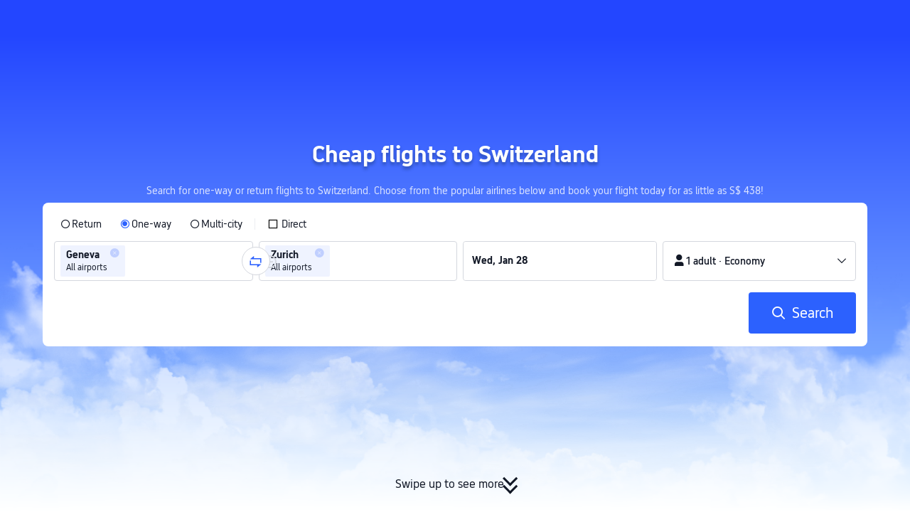

--- FILE ---
content_type: text/html; charset=utf-8
request_url: https://sg.trip.com/flights/cheap-flights-to-switzerland-80/
body_size: 34130
content:
<!DOCTYPE html><html lang="en-SG" data-idc="SGP-ALI" dir="ltr"><head><meta charset="utf-8"><meta content="width=device-width,initial-scale=1,maximum-scale=5,user-scalable=yes" name="viewport"><link rel="stylesheet" href="https://ak-s-cw.tripcdn.com/modules/ibu/online-assets/font.ddfdb9c8916dd1ec37cbf52f9391aca5.css"><script>let scriptArrs=[],handleI18nStatus=()=>{var n,i,_;window.i18nReady=!0, false||(n=!!window.i18n_100009239+` ${!!window.i18n_6002} ${!!window.i18n_330153} ${!!window.i18n_330151} ${!!window.i18n_33000010} ${!!window.i18n_3302512} ${!!window.i18n_3302510} ${!!window.i18n_330143} ${!!window.i18n_6001} ${!!window.i18n_33000006} `,i={modules:{i18n_100009239:!!window.i18n_100009239,i18n_6002:!!window.i18n_6002,i18n_330153:!!window.i18n_330153,i18n_330151:!!window.i18n_330151,i18n_33000010:!!window.i18n_33000010,i18n_3302512:!!window.i18n_3302512,i18n_3302510:!!window.i18n_3302510,i18n_330143:!!window.i18n_330143,i18n_3302512_1:!!window.__SHARK_ARES_SDK_INTERNAL_RESOURCE__.i18n_3302512,i18n_3302510_1:!!window.__SHARK_ARES_SDK_INTERNAL_RESOURCE__.i18n_3302510,i18n_330143_1:!!window.__SHARK_ARES_SDK_INTERNAL_RESOURCE__.i18n_330143,i18n_6001:!!window.i18n_6001,i18n_33000006:!!window.i18n_33000006}},window.UBT_API.push({type:"send",data:{type:"dev_trace",key:"seo_a2b_lowprice_track",data:{diagnostic:i,searchformHasCb:n,link:"https://ak-s-cw.tripcdn.com/ares/api/cc?f=locale%2Fv3%2F100009239%2Fen-SG.js%2C%2Flocale%2Fv3%2F6002%2Fen-SG.js%2C%2Flocale%2Fv3%2F330153%2Fen-SG.js%2C%2Flocale%2Fv3%2F330151%2Fen-SG.js%2C%2Flocale%2Fv3%2F33000010%2Fen-SG.js%2C%2Flocale%2Fv3%2F3302512%2Fen-SG.js%2C%2Flocale%2Fv3%2F3302510%2Fen-SG.js%2C%2Flocale%2Fv3%2F330143%2Fen-SG-301.js%2C%2Flocale%2Fv3%2F6001%2Fen-SG.js%2C%2Flocale%2Fv3%2F33000006%2Fen-SG.js&#38;etagc=b85959c4d81df24fcff7d4a4dd27a971"}}}));for(_ of scriptArrs)_()},functionHandleCb=n=>{window.i18nReady?n():scriptArrs.push(n)}</script><script onload="handleI18nStatus()" src="https://ak-s-cw.tripcdn.com/ares/api/cc?f=locale%2Fv3%2F100009239%2Fen-SG.js%2C%2Flocale%2Fv3%2F6002%2Fen-SG.js%2C%2Flocale%2Fv3%2F330153%2Fen-SG.js%2C%2Flocale%2Fv3%2F330151%2Fen-SG.js%2C%2Flocale%2Fv3%2F33000010%2Fen-SG.js%2C%2Flocale%2Fv3%2F3302512%2Fen-SG.js%2C%2Flocale%2Fv3%2F3302510%2Fen-SG.js%2C%2Flocale%2Fv3%2F330143%2Fen-SG-301.js%2C%2Flocale%2Fv3%2F6001%2Fen-SG.js%2C%2Flocale%2Fv3%2F33000006%2Fen-SG.js&#38;etagc=b85959c4d81df24fcff7d4a4dd27a971" async></script>  
<title>Cheap Flights to Switzerland (from S$ 438) - Trip.com</title>
<meta property="og:title" content="Cheap Flights to Switzerland (from S$ 438) - Trip.com" />


<meta name="description" content="Find cheap flights to Switzerland from only S$ 438. Book now and secure the best deals for your trip!" />
<meta property="og:description" content="Find cheap flights to Switzerland from only S$ 438. Book now and secure the best deals for your trip!" />


<meta name="keywords" content="Cheap Flights to Switzerland" />


<meta property="og:url" content="https://sg.trip.com/flights/cheap-flights-to-switzerland-80/" />
<link rel="canonical" href="https://sg.trip.com/flights/cheap-flights-to-switzerland-80/" />


<meta property="og:image" content="https://ak-d.tripcdn.com/images/0wj5g120009ejuie7251F.webp" />
<link rel="SHORTCUT ICON" href="https://www.trip.com/trip.ico" type="image/x-icon" />
<link rel="ICON" href="https://www.trip.com/trip.ico" />



<link rel="alternate" href="https://www.trip.com/flights/cheap-flights-to-switzerland-80/" hrefLang="x-default" />

<link rel="alternate" href="https://uk.trip.com/flights/cheap-flights-to-switzerland-80/" hrefLang="en-GB" />

<link rel="alternate" href="https://hk.trip.com/flights/cheap-flights-to-switzerland-80/" hrefLang="zh-Hant-HK" />

<link rel="alternate" href="https://kr.trip.com/flights/cheap-flights-to-switzerland-80/" hrefLang="ko" />

<link rel="alternate" href="https://jp.trip.com/flights/cheap-flights-to-switzerland-80/" hrefLang="ja" />

<link rel="alternate" href="https://sg.trip.com/flights/cheap-flights-to-switzerland-80/" hrefLang="en-SG" />

<link rel="alternate" href="https://au.trip.com/flights/cheap-flights-to-switzerland-80/" hrefLang="en-AU" />

<link rel="alternate" href="https://de.trip.com/flights/cheap-flights-to-switzerland-80/" hrefLang="de" />

<link rel="alternate" href="https://fr.trip.com/flights/cheap-flights-to-switzerland-80/" hrefLang="fr" />

<link rel="alternate" href="https://es.trip.com/flights/cheap-flights-to-switzerland-80/" hrefLang="es" />

<link rel="alternate" href="https://it.trip.com/flights/cheap-flights-to-switzerland-80/" hrefLang="it" />

<link rel="alternate" href="https://ru.trip.com/flights/cheap-flights-to-switzerland-80/" hrefLang="ru" />

<link rel="alternate" href="https://th.trip.com/flights/cheap-flights-to-switzerland-80/" hrefLang="th" />

<link rel="alternate" href="https://id.trip.com/flights/cheap-flights-to-switzerland-80/" hrefLang="id" />

<link rel="alternate" href="https://my.trip.com/flights/cheap-flights-to-switzerland-80/" hrefLang="ms" />

<link rel="alternate" href="https://vn.trip.com/flights/cheap-flights-to-switzerland-80/" hrefLang="vi" />

<link rel="alternate" href="https://nl.trip.com/flights/cheap-flights-to-switzerland-80/" hrefLang="nl" />

<link rel="alternate" href="https://pl.trip.com/flights/cheap-flights-to-switzerland-80/" hrefLang="pl" />

<link rel="alternate" href="https://gr.trip.com/flights/cheap-flights-to-switzerland-80/" hrefLang="el" />

<link rel="alternate" href="https://tr.trip.com/flights/cheap-flights-to-switzerland-80/" hrefLang="tr" />

<link rel="alternate" href="https://br.trip.com/flights/cheap-flights-to-switzerland-80/" hrefLang="pt-BR" />

<link rel="alternate" href="https://tw.trip.com/flights/cheap-flights-to-switzerland-80/" hrefLang="zh-Hant-TW" />

<link rel="alternate" href="https://nz.trip.com/flights/cheap-flights-to-switzerland-80/" hrefLang="en-NZ" />

<link rel="alternate" href="https://ca.trip.com/flights/cheap-flights-to-switzerland-80/" hrefLang="en-CA" />

<link rel="alternate" href="https://us.trip.com/flights/cheap-flights-to-switzerland-80/" hrefLang="en-US" />

<link rel="alternate" href="https://pt.trip.com/flights/cheap-flights-to-switzerland-80/" hrefLang="pt" />

<link rel="alternate" href="https://in.trip.com/flights/cheap-flights-to-switzerland-80/" hrefLang="en-IN" />

<link rel="alternate" href="https://pk.trip.com/flights/cheap-flights-to-switzerland-80/" hrefLang="en-PK" />

<link rel="alternate" href="https://ae.trip.com/flights/cheap-flights-to-switzerland-80/" hrefLang="en-AE" />

<link rel="alternate" href="https://ph.trip.com/flights/cheap-flights-to-switzerland-80/" hrefLang="en-PH" />

  
<script type="application/ld+json">
  {"@context":"http://schema.org","@type":"Product","name":"Cheap flights to Switzerland","offers":{"@type":"AggregateOffer","lowPrice":437.94,"priceCurrency":"SGD"}}
</script>
  <script defer="defer" src="https://static.tripcdn.com/packages/ibu/gtm-loader/~1.0.0/gtm-loader.js"></script><script>window.GTMLoadList||(window.GTMLoadList=[]),window.GTMLoadList.push([{id:"GTM-T2SD",disable:!0},{id:"GTM-W5446B",disable:!0}]),window.dataLayer||(window.dataLayer=[]),window.dataLayer.push({"page_id":"10650041610","page_category":"SEO flights to Country","prd_type":"common","event":"page_view","loginStatus":"guest","gtm.uniqueEventId":7,"locale":"en-SG","language":"sg","region":"SG","currentcyCode":"SGD","allianceID":"","allianceSid":""})</script><script>window.$_bf={loaded:!0},window.UBT_API=window.UBT_API||[],window.UBT_ITAG=!0,window._flight_ubt_init=1</script><script>var sendMetric=function(t){console.debug("track metric:",t);var e,n,o=t&&t.name;o&&(e=t&&t.attribution||{},n="","LCP"===o?n=e.element:"INP"===o?n=e.interactionTarget:"CLS"===o&&(n=e.largestShiftTarget),window.UBT_API)&&window.UBT_API.push&&(window.UBT_API.push({type:"send",data:{type:"dev_trace",key:"seo_flight_vitals_track",data:{value:{name:t?t.name:void 0,navigationType:t?t.navigationType:void 0,rating:t?t.rating:void 0,element:n},isH5:"false"}}}),window.UBT_API.push({type:"send",data:{type:"metric",key:"o_nfes_perf_"+o,data:{value:t,tag:{isNew:!0}}}}))};function _assign(t){if(null==t)throw new TypeError("Cannot convert undefined or null to object");for(var e=Object(t),n=1;n<arguments.length;n++){var o=arguments[n];if(null!=o)for(var a in o)Object.prototype.hasOwnProperty.call(o,a)&&(e[a]=o[a])}return e}var trackLogString=function(t,e){var n="";try{n="object"==typeof e?JSON.stringify(e):e}catch(t){console.error("track string log error:",t)}console.debug("new trace:",t,n),window.UBT_API.push({type:"send",data:{type:"trace",key:t,data:n}})},trackLog=function(e,n){try{n="string"==typeof n?JSON.parse(n):n}catch(t){console.error("adv track log error:",t)}var t=_assign({},{currency:"SGD",locale:"en-SG",site:"SG",category:"to_country_a",isH5:"false"},n);if(console.debug("trace:",e,JSON.stringify(t)),void 0===window.UBT_API&&(window.UBT_API=[],window.UBT_ITAG=!0),n&&n.moduleName&&147106===e){let t=147106===e?"click":"unknown";window.updateLastAccessedModule?window.updateLastAccessedModule(n.moduleName,t):window.UBT_API.push({type:"send",data:{type:"dev_trace",key:"seo_ubt_back_info",data:{type:"error"}}})}window.UBT_API.push({type:"send",data:{type:"trace",key:e,data:t}})};window.trackLog=trackLog</script>  <link rel="preload" as="image" href="https://dimg04.tripcdn.com/images/1o12n12000p1tfkii8503.webp" fetchpriority="high">   <link rel="preload" href="https://file.tripcdn.com/files/6/ibu_mkt/1o13e12000hg0zyly8324.css" as="style" onload='this.onload=null,this.rel="stylesheet"'><noscript><link rel="stylesheet" href="https://file.tripcdn.com/files/6/ibu_mkt/1o13e12000hg0zyly8324.css"></noscript>  <link rel="preload" href="https://file.tripcdn.com/files/6/ibu_mkt/1o10112000hg4umb7DD7C.css" as="style" onload='this.onload=null,this.rel="stylesheet"'><noscript><link rel="stylesheet" href="https://file.tripcdn.com/files/6/ibu_mkt/1o10112000hg4umb7DD7C.css"></noscript>  <link rel="preload" href="https://file.tripcdn.com/files/6/ibu_mkt/1o15v12000hg4wurjF300.css" as="style" onload='this.onload=null,this.rel="stylesheet"'><noscript><link rel="stylesheet" href="https://file.tripcdn.com/files/6/ibu_mkt/1o15v12000hg4wurjF300.css"></noscript>   <script defer="defer" src="https://file.tripcdn.com/files/7/ibu_editor/performance-production.min.js" onload='window["@ctrip/ai-performance-name"].init()'></script></head><body>  <input type="hidden" id="page_id" value="10650041610"> <input type="hidden" id="bf_ubt_markting_off" value="true">  <div id="main">   <div module-name="cookieBanner"><script>window.__CORE_SDK__={AppID: 100042421 }</script><script async="" crossorigin="anonymous" src="https://static.tripcdn.com/packages/ares/nfes-libs/*/core.js?v=20251218" type="text/javascript"></script><script src="https://file.tripcdn.com/files/6/ibu_mkt/1o13d12000qlolv3y9A01.js" defer="defer" onload='window["cookie-banner"].renderWebCore({AppID: 100042421 })'></script></div>    <div module-name="header"><style>.mc-hd.mc-hd_theme_transparent{position:absolute;left:0;right:0}.header-container{position:relative;top:0;z-index:99;width:100%!important}.mc-hd.mc-hd_theme_transparent{color:#fff;background-color:transparent}.mc-hd{position:relative;line-height:1.5;padding:0 32px}.mc-hd .mc-hd__inner{position:relative;max-width:1920px}.mc-hd__flex-con{width:100%;height:66px;position:relative}.clear-float{content:"";clear:both}.mc-hd__logo-con{padding:16px 32px 16px 0;float:left}.mc-hd__logo-layout-0 .mc-hd__logo{display:inline-block;width:124px;height:30px;text-indent:-9999px;background-size:contain;margin:2px 0;vertical-align:top}.mc-hd a,.mc-hd a:hover{text-decoration:none}.mc-hd .mc-hd__nav-con .mc-hd__nav{display:flex;white-space:nowrap}.mc-hd .mc-hd__nav-item .mc-hd__nav-lnk{position:relative;font-size:16px;padding:0;line-height:18px;height:18px;display:inline-block;margin-bottom:16px}.mc-hd .mc-hd__nav .mc-hd__nav-item{display:inline-block;float:none;position:relative;padding:0 32px 0 0}</style><link rel="preload" href="https://file.tripcdn.com/files/6/ibu_mkt/1o14d12000lh87fw4003B.css" as="style" onload='this.onload=null,this.rel="stylesheet"'><noscript><link rel="stylesheet" href="https://file.tripcdn.com/files/6/ibu_mkt/1o14d12000lh87fw4003B.css"></noscript><script src="https://file.tripcdn.com/files/6/ibu_mkt/1o11f12000lh887p17FD6.js" defer="defer" onload="window.header.renderHeader(
      {
        showCurrencySelector: true,
        showLanguageSelector: true,
        channel: 'flights',
        theme: 'transparent',
        simple: false,
        pageId: '10650041610',
        accountType: 1,
        locale: 'en-SG',
        site: 'SG',
        onAccountUpdate: ()=>{sessionStorage.setItem('promo_user_logged_in', 'true');location.reload(true);},  },
      document.querySelector('.header-container')
    );"></script><div class="header-container" test-module="header"><div class="mc-hd mc-hd__en-xx mc-hd_theme_transparent mc-hd-single_row"><div class="mc-hd__inner"><div class="mc-hd__flex-con clear-float"><div class="mc-hd__logo-con mc-hd__logo-con-en-XX mc-hd__logo-layout-0"><a class="mc-hd__logo mc-hd__logo-en-xx"></a></div></div></div></div></div><script id="template"></script></div>    <div module-name="searchform"><style>body{background:#fff!important}body,html{height:100%}body{-webkit-text-size-adjust:none}body,dd,dl,form,p{margin:0;padding:0}li,ol,ul{margin:0;list-style:none}button,legend,li,ol,textarea,ul{padding:0}button{cursor:pointer;margin:0;border:none;outline:0;background:0 0}button,img{vertical-align:middle}img{border:0}em,i{font-style:normal;padding:0;margin:0}input{background:0 0;outline:0;border:0}a{text-decoration:none}.title-search-form .page-title-wrap{margin:0 auto 16px;color:#fff;letter-spacing:0;text-align:center}.candidate-url-page-title-wrap-color h1{font-size:40px}.full-screen-v2 .circle-btn{opacity:1;position:absolute;display:flex;align-items:center;flex-direction:row;bottom:0;left:50%;transform:translate3d(-50%,0,0);gap:14px;padding-bottom:24px}.full-screen-v2 .circle-btn .circle{background-size:contain;display:flex;justify-content:center;align-items:center;flex-direction:column}.full-screen-v2 .circle-btn .arrow-down{position:relative;width:12px;height:12px;transform:rotate(45deg);transform-origin:75% 50%;border-right:3px solid #121826;border-bottom:3px solid #121826;display:inline-block}.full-screen-v2 .circle-btn .arrow-down:first-child{position:relative;top:2px}.full-screen-v2 .circle-btn .arrow-down:last-child{position:relative;bottom:2px}.full-screen-v2 .circle-btn .circle-text{color:#121826;font-size:16px;line-height:22px;font-weight:400;position:relative}.full-screen-v2 .circle-btn.white-btn .circle-text{color:#fff}.full-screen-v2 .circle-btn.white-btn .arrow-down{border-right-color:#fff;border-bottom-color:#fff}.full-screen-v2 .bg-radius-wrap{position:absolute;overflow:hidden;width:100%;height:280px}.airlines-title{display:flex;align-items:center;justify-content:center;gap:8px}.airlines-title img{height:32px;width:32px;border-radius:50%;background:#fff}@media screen and (max-width:768px){.full-screen-v2 .bg-radius-wrap{height:140px}}.full-screen-v2 .bg-radius-wrap .bg-radius{position:absolute;transform:translateX(-50%);left:50%;bottom:0;width:400vw;height:400vw;overflow:hidden}.full-screen-v2 .bg-radius-wrap .bg-radius .bg-small-img{position:absolute;transform:translateX(-50%);left:50%;bottom:0;width:100vw;height:280px}@media screen and (max-width:768px){.full-screen-v2 .bg-radius-wrap .bg-radius .bg-small-img{height:140px}}.full-screen-v2 .title-search-form{position:relative;z-index:1}.full-screen-v2 .title-search-form .page-title-wrap-color h1{font-size:32px}.full-screen-v2 .title-search-form .page-title-wrap{display:flex;justify-content:center;align-items:center;margin-bottom:8px;column-gap:4px}.full-screen-v2 .title-search-form .page-title-description{margin-bottom:8px;text-align:center;color:#fff;font-size:14px;letter-spacing:0;line-height:18px;opacity:.8}.full-screen-v2 .title-search-form #searchBox{padding-top:8px}.full-screen-v2.banner-down-height{height:100vh}.full-screen-v2.banner-down-height.extend-height{min-height:100vh;height:100%}.full-screen-v2.candidate-url-banner-down-height{height:70vh}.full-screen-v2.banner-down .bg-radius-wrap{height:100%}.full-screen-v2.banner-down .bg-radius-wrap .bg-radius{border-radius:0;height:100%;width:100%}.full-screen-v2.banner-down .bg-radius-wrap .bg-radius .bg-small-img{height:100%}.full-screen-v2.banner-down .bg-radius-wrap .bg-radius .bg-img-filter{position:absolute;width:100%;height:100%;background:linear-gradient(-180deg,#2346ff 6.52%,#99cfff 100%)}.full-screen-v2.banner-down .title-search-form{left:0;right:0;padding-bottom:50px;top:50%;transform:translateY(-50%);z-index:9}.full-screen-v2.banner-down.extend-height .title-search-form{top:auto;transform:none;padding-top:50px}.bg-banner-wrapper{position:relative}.bg-banner-wrapper .bg-big-img,.bg-banner-wrapper .bg-small-img{background-size:cover;background-position:50%;width:100%;height:100%;background-repeat:no-repeat}.bg-banner-wrapper .bg-small-img .bg-bottom-filter{position:absolute;width:100%;height:200px;bottom:0;background:linear-gradient(-180deg,rgba(255,255,255,0) 0,#fff 100%)}.bg-banner-wrapper .bg-small-img.has-district-img .bg-bottom-filter{opacity:0}.bg-banner-wrapper .bg-small-img .bg-fullscreen-filter{position:absolute;width:100%;bottom:0;height:100%;background:linear-gradient(-180deg,rgba(0,40,160,.9) 0,rgba(0,19,74,.4) 100%)}.bg-banner-wrapper .bg-small-img .bg-big-img{background-size:100%;background-position:center bottom;position:relative;width:100%;height:100%;background-repeat:no-repeat}.bg-banner-wrapper .bg-small-img.has-district-img .bg-big-img{filter:blur(3px);transform:scale(1.05)}.page-title-wrap{margin:0 auto 16px;letter-spacing:0;text-align:center}.page-title-wrap-color h2,.page-title-wrap-color h3,.page-title-wrap-color h4,.page-title-wrap-color h5,.page-title-wrape-color h1{font-size:40px;line-height:68px}@media screen and (max-width:768px){.page-title-wrap-color h1,.page-title-wrap-color h2,.page-title-wrap-color h3,.page-title-wrap-color h4,.page-title-wrap-color h5{font-size:24px;line-height:30px}}@media (max-width:320px){.page-title-wrap-color h1,.page-title-wrap-color h2,.page-title-wrap-color h3,.page-title-wrap-color h4,.page-title-wrap-color h5{font-size:18px}}.page-title-wrap-color h1 span,.page-title-wrap-color h2 span,.page-title-wrap-color h3 span,.page-title-wrap-color h4 span,.page-title-wrap-color h5 span{display:block}.page-title-wrap.no-bg{color:#0f294d}.page-title-wrap:not(.no-bg){text-shadow:0 4px 4px rgba(15,41,77,.4)}.nh_sf-container{padding:10px 16px 16px;border-radius:8px;background-color:#fff}.nh_sf-container .breath{animation:breath .8s infinite alternate}@keyframes breath{0%{opacity:1}to{opacity:.3}}.nh_sf-container .top-pl-wrap{display:flex;justify-content:space-between;align-items:center;height:32px;margin:6px 0 8px}.nh_sf-container .top-pl-wrap .left-pl{width:360px;height:18px;border-radius:2px;background:#f0f2f5}.nh_sf-container .top-pl-wrap .right-pl{width:115px;height:18px;border-radius:2px;background:#f0f2f5}.nh_sf-container .bottom-pl-wrap{display:flex;align-items:center;height:56px}.nh_sf-container .bottom-pl-wrap .box-wrap{display:flex;flex:1 1 auto}.nh_sf-container .bottom-pl-wrap .box-wrap .city-wrap{position:relative;display:flex;flex:1 1 50%;justify-content:space-between;align-items:center;height:56px}.nh_sf-container .bottom-pl-wrap .box-wrap .city-wrap .city-item-wrap{display:flex;flex:1 1;align-items:center;box-sizing:border-box;height:56px;padding-left:16px;border:1px solid #dadfe6;border-radius:4px}.nh_sf-container .bottom-pl-wrap .box-wrap .city-wrap .city-item-wrap:first-of-type{margin-right:4px}.nh_sf-container .bottom-pl-wrap .box-wrap .city-wrap .city-item-wrap:last-of-type{margin-left:4px}.nh_sf-container .bottom-pl-wrap .box-wrap .city-wrap .city-item-wrap .city-pl{width:88px;height:18px;border-radius:2px;background:#f0f2f5}.nh_sf-container .bottom-pl-wrap .box-wrap .city-wrap .switch-wrap{position:absolute;top:42%;left:calc(50% - 2px);min-width:28px;border:4px solid #fff;border-radius:50%;margin-left:2px;background:#fff;transform:translate(-50%,-50%);z-index:2}.nh_sf-container .bottom-pl-wrap .box-wrap .city-wrap .switch-wrap .switch-pl{width:28px;height:28px;border-radius:50%;background-color:#f0f2f5}.nh_sf-container .bottom-pl-wrap .box-wrap .date-wrap{display:flex;flex:1 1 25%;align-items:center;box-sizing:border-box;border:1px solid #dadfe6;border-radius:4px;margin-left:8px;background:#fff}.nh_sf-container .bottom-pl-wrap .box-wrap .date-wrap .date-item-wrap{position:relative;display:flex;flex:1 1;align-items:center;box-sizing:border-box;padding-left:16px}.nh_sf-container .bottom-pl-wrap .box-wrap .date-wrap .date-item-wrap:last-of-type{margin-left:24px}.nh_sf-container .bottom-pl-wrap .box-wrap .date-wrap .date-item-wrap .date-pl{width:88px;height:18px;border-radius:2px 2px 2px 2px;background:#f0f2f5}.nh_sf-container .bottom-pl-wrap .box-wrap .date-wrap .date-item-wrap .line-pl{position:absolute;top:50%;left:-12px;width:24px;height:1px;background:#8592a6;transform:translateX(-50%)}.nh_sf-container .bottom-pl-wrap .box-wrap .psg-wrap{display:flex;flex:1 1 25%;align-items:center;box-sizing:border-box;border:1px solid #dadfe6;border-radius:4px;margin-left:8px;background:#fff}.nh_sf-container .bottom-pl-wrap .box-wrap .psg-wrap .psg-item-wrap{position:relative;display:flex;flex:1 1;align-items:center;box-sizing:border-box;padding-left:16px}.nh_sf-container .bottom-pl-wrap .box-wrap .psg-wrap .psg-item-wrap .psg-pl{width:148px;height:18px;border-radius:2px 2px 2px 2px;background:#f0f2f5}.nh_sf-container .btn-wrap{display:flex;justify-content:flex-end;align-items:center;width:100%;height:58px;margin-top:16px;background-color:#fff}.nh_sf-container .btn-wrap .btn-1{display:flex;justify-content:center;align-items:center;width:154px;height:58px;border-radius:4px;margin-left:8px;background-color:#3264ff}.nh_sf-container .btn-wrap .btn-1 .text{width:70px;height:20px;border-radius:3px;background-color:hsla(0,0%,100%,.3)}@media screen and (min-width:1024.1px){.l-1160{max-width:1224px;margin-left:auto;margin-right:auto;padding-left:32px;padding-right:32px;box-sizing:border-box}}@media screen and (min-width:768px) and (max-width:1024px){.l-1160{margin-left:0;margin-right:0;padding-left:24px;padding-right:24px}}@media screen and (max-width:767.9px){.l-1160{margin-left:0;margin-right:0;padding-left:12px;padding-right:12px}}.info-icon{display:inline-flex;position:relative;cursor:pointer;align-items:center;vertical-align:middle}.info-icon-box{display:flex}.page-title-wrap-color .dynamic-content-inline{display:inline-flex;vertical-align:middle}.info-icon-svg-searchbox{fill:#fff}.tooltip-content{display:none;position:absolute;z-index:10;width:300px;background-color:#1e2a39;color:#fff;text-align:left;border-radius:6px;padding:15px;font-size:14px;line-height:1.5;top:100%;left:50%;transform:translateX(-50%);margin-top:10px;box-shadow:0 5px 15px rgba(0,0,0,.3)}.tooltip-content::after{content:"";position:absolute;bottom:100%;left:50%;margin-left:-8px;border-width:8px;border-style:solid;border-color:transparent transparent #1e2a39 transparent}.info-icon:hover .tooltip-content{display:block}.module-input-shadow.f-16.f-bold{visibility:hidden;position:absolute;width:auto;height:auto;white-space:nowrap;font-weight:700;font-size:16px!important}.color-white{color:#fff}</style><link rel="preload" href="https://file.tripcdn.com/files/7/ibu_mkt/common_4ac9cb69.css" as="style" onload='this.onload=null,this.rel="stylesheet"'><script src="https://file.tripcdn.com/files/7/ibu_mkt/common_4ac9cb.js" defer="defer" crossorigin="anonymous"></script><script src="https://file.tripcdn.com/files/7/ibu_mkt/vendor_1cd9a1.js" defer="defer" crossorigin="anonymous"></script><script src="https://file.tripcdn.com/files/6/ibu_mkt/1o12g12000pirk16fAD05.js" defer="defer" crossorigin="anonymous" onload="functionHandleCb?functionHandleCb(searchFormReadyCb):searchFormReadyCb()"></script><script>function searchFormReadyCb(){var e=!!window.i18n_330143+`, ${window.i18nReady}, `+!!window.__SHARK_ARES_SDK_INTERNAL_RESOURCE__.i18n_330143;window.UBT_API.push({type:"send",data:{type:"dev_trace",key:"seo_a2b_lowprice_track",data:{searchformHasCb:e}}}),window["searchform-lazy"].renderSearchform({i18n:window.i18n_330143,locale:"en-SG",isSticky:!0,...{"from":"seo","searchInfo":{"flightType":"OW","isIgnoreODCheck":true,"passengers":{"AdultCount":1,"ChildCount":0,"BabyCount":0},"segmentList":[{"departureDate":{"defaultDate":["2026-01-28","2026-01-28"]},"returnDate":{"defaultDate":["2026-01-31","2026-01-31"]},"departureCity":[{"cityName":"Geneva","eName":"geneva","cityCode":"GVA","isDomestic":false,"airportCode":"","airportName":""}],"arrivalCity":[{"cityName":"Zurich","eName":"zurich","cityCode":"ZRH","isDomestic":false,"airportCode":"","airportName":""}]}]},"locale":"en-SG","extraUrl":"&sort=price"}},document.querySelector(".searchform-container"))}</script><div class="flightseo-searchform-isfull" test-module="cta"><div class="bg-banner-wrapper full-screen-v2 banner-down banner-down-height"><div class="bg-radius-wrap"><div class="bg-radius"><div class="bg-img-filter ppc-cabin-bg-img-filter"></div><div class="bg-small-img">  <div class="bg-big-img" style="background-image:url(https://dimg04.tripcdn.com/images/1o16812000m580zuo039E.webp)"></div>  <div class="bg-bottom-filter"></div></div></div></div><div class="title-search-form l-1160 m-b-8"><div class="page-title-wrap page-title-wrap-color"> <h1>Cheap flights to Switzerland</h1>  </div>  <p class="page-title-description"> Search for one-way or return flights to Switzerland. Choose from the popular airlines below and book your flight today for as little as S$ 438! </p>  <div class="searchform-container"><div style="height:200px"><div class="nh_sf-container"><div class="top-pl-wrap"><div class="left-pl breath"></div><div class="right-pl breath"></div></div><div class="bottom-pl-wrap"><div class="box-wrap"><div class="city-wrap"><div class="city-item-wrap"><div class="city-pl breath"></div></div><div class="switch-wrap"><div class="switch-pl breath"></div></div><div class="city-item-wrap"><div class="city-pl breath"></div></div></div><div class="date-wrap"><div class="date-item-wrap"><div class="date-pl breath"></div></div><div class="date-item-wrap"><div class="line-pl breath"></div><div class="date-pl breath"></div></div></div><div class="psg-wrap"><div class="psg-item-wrap"><div class="psg-pl breath"></div></div></div></div></div><div class="btn-wrap"><div class="btn-1"><div class="text breath"></div></div></div></div></div></div>   <div class="searchform-online-banner-container"></div></div>  <div test-item="arrow-btn" class="circle-btn"><div class="circle-text">Swipe up to see more</div><div class="circle"><div class="arrow-down"></div><div class="arrow-down"></div></div></div>  </div></div><script id="template">try{(()=>{let i=document.querySelector(".title-search-form"),s=document.querySelector("div.bg-big-img"),a=document.querySelector(".circle-btn"),r=document.querySelector(".bg-banner-wrapper.full-screen-v2"),l=(document.querySelector(".bg-radius"),document.querySelector(".bg-bottom-filter"));if(s,i&&r){let n=0,o=(e(),window.addEventListener("resize",e),0),t=new ResizeObserver(t=>{for(var e of t){e=e.contentRect.height;if(0===o)return void(o=e);e!==o&&(r=o-e,n+=r/2,o=e,c())}var r});function e(){var t=r.getBoundingClientRect(),e=i.getBoundingClientRect();n=t.bottom-e.bottom}function c(){var t=window.pageYOffset||document.documentElement.scrollTop,e=1-t/window.innerHeight,e=Math.max(e,0),e=(s&&(s.style.opacity=e),n),e=Math.max(1-t/e,0),e=(a.style.opacity=e,n),e=Math.min(t/e,1),e=(l.style.opacity=e,n),r=(Math.min(t,e),document.querySelector(".m-flight-poi-wrapper"));let o="";r&&!(o=r.getAttribute("poi-init"))&&(o=i.style.position,r.setAttribute("poi-init",o)),e<t?"relative"!==i.style.position&&(i.style.position="relative",i.style.transform=`translate3d(0, calc(-50% + ${e}px), 0)`,r)&&o&&(r.style.position="absolute","fixed"!==o?r.style.transform="translateY(0px)":r.style.transform=`translateY(${e}px)`):t<e&&("fixed"!==i.style.position&&(i.style.position="fixed",i.style.transform="translate3d(0, -50%, 0)"),r)&&o&&((r.style.position="fixed")!==o?r.style.transform=`translateY(-${e}px)`:r.style.transform="translateY(0px)")} true||(window.addEventListener("scroll",((t,e)=>{let r=null;return function(){clearTimeout(r),r=setTimeout(t,e)}})(c,10)),window.addEventListener("load",()=>{c(),t.observe(i)}))}})()}catch(t){window.UBT_API.push({type:"send",data:{type:"dev_trace",key:"o_flight_js_error",data:{type:"error",moduleName:"searchform",error:t.message,stack:t.stack}}}),console.error("[Template Script Error]",{moduleName:"searchform",error:t.message,stack:t.stack})}</script></div>    <div module-name="crumb"><style>.c-crumb-wrap{position:relative;max-width:1160px;margin-left:auto;margin-right:auto;height:14px;margin-top:20px;margin-bottom:20px}.c-crumb-wrap .c-crumb{position:absolute;font-size:12px;display:flex;box-sizing:border-box;align-items:center}.c-crumb-wrap .c-crumb.is-rtl{flex-direction:row-reverse}@media screen and (max-width:768px){.c-crumb-wrap .c-crumb{padding-left:16px;padding-right:16px;overflow:auto}.c-crumb-wrap .c-crumb:after{content:"11";color:transparent;display:inline-block;width:16px;height:1px}}@media screen and (min-width:768px){.c-crumb-wrap .c-crumb{flex-wrap:wrap}}.c-crumb-wrap .c-crumb::-webkit-scrollbar{display:none}.c-crumb-wrap .c-crumb a{color:#2681ff}.c-crumb-wrap .c-crumb a:hover{text-decoration:underline}.c-crumb-wrap .c-crumb__splitter{margin:0 5px}.c-crumb-wrap .c-crumb__item{color:#234;display:inline-block;cursor:pointer;position:relative;flex-shrink:0}.c-crumb-wrap .c-crumb__item .no-link{cursor:auto}.c-crumb-wrap .c-crumb__extend-wrap{position:absolute;display:none;padding-top:6px;box-shadow:0 5px 8px 0 rgba(0,41,99,.2);background-color:#fff;overflow:auto;right:0}.c-crumb-wrap .c-crumb__extend-wrap a:hover{text-decoration:none}.c-crumb-wrap .c-crumb__item:hover .c-crumb__extend-wrap{display:block;z-index:1}.c-crumb-wrap .c-crumb__extend-wrap:hover{display:block}.c-crumb-wrap .c-crumb__extend{box-shadow:0 8px 20px 0 rgba(0,41,99,.2);background-color:#fff}.c-crumb-wrap .c-crumb__extend .c-crumb__extend-item{padding:10px;cursor:pointer;display:block;white-space:nowrap;color:#234}.c-crumb-wrap .c-crumb__extend-item:hover{display:block;background-color:#3264ff;color:#fff;text-decoration:none}.c-crumb-wrap .c-crumb__item .icon-arrow{width:16px;height:16px;display:inline-block;position:relative;vertical-align:middle;margin-left:5px}.c-crumb-wrap .c-crumb__item .icon-arrow:before{content:"";position:absolute;border-color:#234 transparent transparent;border-style:solid;border-width:4.8px 4.25px 0;transition:all .2s ease;top:5px}.c-crumb-wrap .c-crumb__item.has-link .icon-arrow:before{border-top-color:#2681ff}.c-crumb-wrap .c-crumb__item:hover .icon-arrow:before{transform-origin:center;transform:rotate(180deg)}@media screen and (max-width:768px){.reactcomp-crumb-hot{padding-left:0!important}}.reactcomp-crumb-hot .c-crumb{width:100%}@media screen and (max-width:768px){.reactcomp-crumb-hot .c-crumb{padding-left:12px;margin-bottom:-30px;padding-bottom:45px}}.c-crumb-wrap .c-crumb a{color:#3264ff}.page-title-crumb-wrap .c-crumb-wrap .c-crumb .c-crumb__extend-wrap a{color:#234}.page-title-crumb-wrap .c-crumb-wrap .c-crumb .c-crumb__extend-wrap a:hover{color:#fff}.page-title-crumb-wrap .c-crumb-wrap .c-crumb__extend-wrap{padding-top:0}</style><div class="l-1160 reactcomp-crumb-hot " style="display:block" test-module="crumb"><div class="c-crumb-wrap"><div class="c-crumb" itemscope="" test-card="crumb" itemtype="https://schema.org/BreadcrumbList">  <div class="c-crumb__item has-link" itemprop="itemListElement" itemscope="" itemtype="https://schema.org/ListItem" test-item="crumb_1">  <a href="https://sg.trip.com/" itemprop="item"><span itemprop="name">Trip.com</span></a>  <meta itemprop="position" content="0">  </div>  <span class="c-crumb__splitter">&gt;</span>   <div class="c-crumb__item has-link" itemprop="itemListElement" itemscope="" itemtype="https://schema.org/ListItem" test-item="crumb_2">  <a href="https://sg.trip.com/flights/" itemprop="item"><span itemprop="name">Flights</span></a>  <meta itemprop="position" content="1">  </div>  <span class="c-crumb__splitter">&gt;</span>   <div class="c-crumb__item" itemprop="itemListElement" itemscope="" itemtype="https://schema.org/ListItem" test-item="crumb_3">  <span itemprop="name" class="no-link">Cheap flights to Switzerland</span>  <meta itemprop="position" content="2">  </div>   </div></div></div><script id="template"></script></div>        <div module-name="hotCity"><style>.hot-cities-description{color:#455873;font-size:14px;letter-spacing:0;line-height:18px;text-align:start;margin:16px 0}.hot-cities-list{display:flex;flex-wrap:wrap}.hot-city-wrap{box-sizing:border-box}.hot-city-link{display:block;cursor:pointer;position:relative;border-radius:4px;overflow:hidden;min-height:120px;height:auto;background-image:url(https://dimg04.c-ctrip.com/images/0wj3e12000a2yzbnt1396_C_380_274_R5.png);background-size:cover;background-position:50%;-webkit-transform:rotate(0)}.hot-city-img{width:100%;height:195px;object-fit:cover;object-position:center;transition:transform .5s}.hot-city-img:hover{transform:scale(1.1)}.hot-city-info{box-sizing:border-box;position:absolute;width:100%;bottom:0;background:linear-gradient(-180deg,rgba(15,41,77,0),#0f294d);color:#fff;font-weight:700;letter-spacing:0}@media screen and (min-width:1024.1px){.hot-city-wrap{width:25%}}@media screen and (min-width:768px) and (max-width:1024px){.hot-city-wrap{width:33.33333333%}}@media screen and (min-width:768px){.hot-city-wrap{padding-right:16px;padding-top:16px}.hot-city-link{min-height:197px}.hot-city-img{height:197px}.hot-city-info{font-size:20px;line-height:26px;padding:24px 16px 16px}.hot-cities-list{margin-right:-16px;margin-top:-16px}}@media screen and (max-width:767.9px){.hot-city-wrap{padding-right:8px;padding-top:8px;width:50%}.hot-city-link{min-height:145px}.hot-city-img{height:145px}.hot-city-info{font-size:14px;line-height:18px;padding:12px}.hot-cities-list{margin-right:-8px;margin-top:-8px}}@media screen and (min-width:768px){.hot-cities-title,.hot-cities-title h2{font-size:28px;line-height:34px}}@media screen and (max-width:767.9px){.hot-cities-title,.hot-cities-title h2{font-size:18px;line-height:24px}}</style><div class="hot-cities-wrap m-b-48-24 l-1160"><div class="hot-cities-title" test-item="destination_title"><h2>Top Cities to Visit in Switzerland</h2></div><p class="hot-cities-description" test-item="destination_description"> Check out popular cities in Switzerland and find flights to the cities below. </p><ul class="hot-cities-list">  <li class="hot-city-wrap"><a class="hot-city-link" href="https://sg.trip.com/flights/to-zurich/airfares-zrh/" target="_blank" rel="noreferrer"><img class="hot-city-img" test-item="destination_card" alt="Zurich" src="https://ak-d.tripcdn.com/images/0100c12000jneewtoEA31.jpg?proc=resize/m_w,w_600,h_600,B0B3" loading="lazy"><div class="hot-city-info" test-item="destination_city">Zurich</div></a></li>  <li class="hot-city-wrap"><a class="hot-city-link" href="https://sg.trip.com/flights/to-geneva/airfares-gva/" target="_blank" rel="noreferrer"><img class="hot-city-img" test-item="destination_card" alt="Geneva" src="https://ak-d.tripcdn.com/images/0100j120008k52loy41C7.jpg?proc=resize/m_w,w_600,h_600,B0B3" loading="lazy"><div class="hot-city-info" test-item="destination_city">Geneva</div></a></li>  <li class="hot-city-wrap"><a class="hot-city-link" href="https://sg.trip.com/flights/to-basel/airfares-eap/" target="_blank" rel="noreferrer"><img class="hot-city-img" test-item="destination_card" alt="Basel" src="https://ak-d.tripcdn.com/images/10060u000000iym3u6222.jpg?proc=resize/m_w,w_600,h_600,B0B3" loading="lazy"><div class="hot-city-info" test-item="destination_city">Basel</div></a></li>  </ul></div><script id="template"></script></div>    <div module-name="flightsCard"><style>.flightcard-title-logo{text-align:start}.flightcard-title-logo .flightcard-title{display:inline}.flights-card-icon{display:inline-flex;position:relative;cursor:pointer;align-items:center}.flightcard-wrapper{text-align:center;font-size:12px;padding-top:27px;margin:0 auto 10px}.flights-card-icon:hover .tooltip-content{display:block}.flightcard-title-container{position:relative}.dynamic-content-inline{display:inline-flex}.flightcard-title-container .dynamic-content-inline{vertical-align:baseline}.info-icon-svg{fill:#5a6872}.tooltip-content{display:none;position:absolute;z-index:10;min-width:200px;max-width:400px;width:max-content;background-color:#1e2a39;color:#fff;text-align:left;border-radius:6px;padding:15px;font-size:14px;line-height:1.5;top:100%;left:50%;transform:translateX(-50%);margin-top:10px;box-shadow:0 5px 15px rgba(0,0,0,.3);word-wrap:break-word;word-break:break-word;white-space:pre-line}.tooltip-content::after{content:"";position:absolute;bottom:100%;left:50%;margin-left:-8px;border-width:8px;border-style:solid;border-color:transparent transparent #1e2a39 transparent}.flightcard-title-logo{align-items:center}.title-airline-logo{width:45px;height:45px;object-fit:contain;flex-shrink:0;margin-bottom:28px}.flightcard-tab-wrap{width:100%;display:flex;content-visibility:auto;font-size:14px;padding:3px;background:#fff;box-sizing:border-box;border-radius:6px}.flightcard-tab-wrap .flightcard-tab-list{width:100%;justify-content:space-between;display:flex;align-items:center}@media screen and (max-width:835px){.flightcard-tab-wrap .flightcard-tab-list{overflow:auto}.flightcard-tab-wrap .flightcard-tab-list::-webkit-scrollbar{display:none}}@media screen and (min-width:835px){.flightcard-tab-wrap .flightcard-tab-list{flex-wrap:wrap}}.flightcard-tab-wrap .flightcard-tab-list li{width:50%}.flightcard-tab-wrap .flightcard-tab-list .flightcard-tab{color:#0f294d;background:#fff;border-radius:6px;padding:8px 16px;margin:0}.flightcard-tab-wrap .flightcard-tab-list .flightcard-tab.active{color:#fff;background:#3264ff;border:1px solid #3264ff;font-weight:700}.flightcard-tab-wrap .flightcard-tab-list .flightcard-tab.active:hover{color:#fff;cursor:pointer}.flightcard-tab-wrap .flightcard-tab-list .flightcard-tab:hover{color:#3264ff;cursor:pointer}.cus-boot{display:flex;flex-wrap:wrap;column-gap:16px}@media screen and (min-width:617px){.h5-install-after-rt{display:none}.h5-install-after-ow{display:none}}.flightcard_list{font-size:12px;margin:0 auto;padding-top:6px}.flightcard-wrapper .flightcard-title{text-align:left;padding-top:12px;padding-bottom:0;margin-bottom:0}.flightcard-wrapper .flightcard-description{color:#455873;font-size:14px;letter-spacing:0;line-height:18px;text-align:start;margin:16px 0}.not_A2B_wrapper .background-img-wrap-wrap{background-color:transparent;border-radius:initial;box-shadow:none;margin-bottom:0!important}.not_A2B_wrapper .background-img-wrap-wrap .layer1 .description,.not_A2B_wrapper .background-img-wrap-wrap .layer1 .title{display:none}.not_A2B_wrapper .background-img-wrap-wrap .background-img-wrap-box .tips{padding-top:0}.not_A2B_wrapper .background-img-wrap-wrap .bg-img-wrap{display:none}.background-img-wrap-wrap,.border-radius-style{border-radius:8px;box-shadow:0 8px 16px 0 rgba(15,41,77,.1)}.background-img-wrap-wrap{position:relative;overflow:hidden;background-color:#3264ff}.background-img-wrap-wrap .background-img-wrap-box{position:relative;padding-left:4px;padding-right:4px}.background-img-wrap-wrap .title{color:#fff;font-size:20px;font-weight:500;letter-spacing:0;line-height:24px;text-align:start;padding:11px 12px 12px;margin-bottom:0}.background-img-wrap-wrap .bg-img-wrap{position:absolute;width:100%}.background-img-wrap-wrap .bg-img-wrap:after{content:"";display:block;position:absolute;width:100%;height:100%;background:linear-gradient(0deg,#3264ff,rgba(50,100,255,.8) 120px,rgba(50,100,255,.8));top:0;left:0}.background-img-wrap-wrap .bg-img{width:100%}.background-img-wrap-wrap .layer1{position:relative;top:0;width:100%;overflow:hidden}.background-img-wrap-wrap .description,.background-img-wrap-wrap .tips{font-size:13px;letter-spacing:0;line-height:18px;padding:8px 8px 12px}.reactcomp-flightscard-hot{top:0;width:100%;position:relative;background:rgba(50,100,255,.05);background-image:url(https://ak-d.tripcdn.com/images/0wj1p120009zjvqqtDDE4_D_768_432_R5.png);background-repeat:no-repeat;background-size:cover;box-sizing:border-box!important}@media screen and (min-width:768px) and (max-width:1208px){.reactcomp-flightscard-hot{padding:15px 24px 0}}@media screen and (max-width:616px){.A2B_container{padding:0!important}.A2B_container .flightcard-title{color:#fff}}.flightcard_list{display:none}.flightcard_list.active-list{display:block}.overlay-text{opacity:0;position:fixed;min-width:150px;font-size:16px;background:#fff;box-shadow:0 4px 8px 0 rgba(69,88,115,.12);padding:10px;text-align:center;z-index:9999}@media screen and (max-width:768px){.flights-card-icon{position:static}.flightcard-title-logo{position:relative}}.info-icon-svg{height:18px;width:18px}@media screen and (max-width:768px){.info-icon-svg{height:15px;width:15px}}.flightcard-wrapper .tips{text-align:right;padding-top:2px;color:#8592a6}</style><div class="m-b-48-24 reactcomp-flightscard-hot" test-module="flights-card"><div class="flightcard-wrapper m-64-48 not_A2B_wrapper l-1160"><div class="background-img-wrap-wrap m-64-48"><div class="bg-img-wrap"><div class="lazyload-wrapper"><div class="lazyload-placeholder" style="height:160px"></div></div></div><div class="layer1"><div class="background-img-wrap-box"><div class="flightcard-title-logo" style=" ">  <div class="flightcard-title-container"><h2 class="flightcard-title" test-item="flightcard_title"> Latest Flight Deals to Switzerland from S$ 438 </h2>  </div></div>  <p class="flightcard-description" test-item="flightcard_description"> Search for one-way or return flights to Switzerland. Choose from the popular airlines below and book your flight today for as little as S$ 438! </p>  <div class="flightcard-tab-wrap" style="justify-content:center"><ul class="flightcard-tab-list" id="fligth-card" role="tablist"><li><div class="flightcard-tab " onclick='handleClickTab("OW",0)' test-tab="RT" test-item="flightcard_tab_rt" role="tab" aria-controls="list-"> Return </div></li><li><div class="flightcard-tab active" onclick='handleClickTab("RT",1)' test-tab="OW" test-item="flightcard_tab_ow" role="tab" aria-controls="list-"> One way </div></li></ul></div><div><ul class="flightcard-group"><li class="flightcard-group-item">  <ul class="flightcard_list list-0"><ul class="cus-boot cus-boot-column-lg-2 cus-boot-column-md-2 cus-boot-column-sm-1 cus-boot-column-xs-1">  <style>.info-icon:hover .tooltip-content{display:block}.info-icon-box-flightsCard{display:flex;margin-bottom:8px;margin-left:4px;position:relative}@media screen and (max-width:768px){.flightcard-title-container{position:relative;text-align:left;display:block}.flightcard-title-container h2{display:inline}.tooltip-content{width:280px;top:100%;bottom:auto;margin-top:10px;margin-bottom:0;font-size:12px;left:50%;transform:translateX(-50%);padding:12px}.info-icon{display:inline-flex;cursor:pointer;align-items:center;vertical-align:middle;position:static}.tooltip-content.show-below{top:100%;bottom:auto;margin-bottom:0}.tooltip-content::after{display:none}.info-icon-box-flightsCard{position:static}}.journey-other-info .flightcard_od img{width:20px;height:20px;padding-right:6px}.cus-boot-column-xs-5 .cus-boot-link-item{width:calc(20% - 3.2px)}.cus-boot-column-xs-4 .cus-boot-link-item{width:calc(25% - 4px)}.cus-boot-column-xs-3 .cus-boot-link-item{width:calc(33.33333333% - 5.4px)}.cus-boot-column-xs-2 .cus-boot-link-item{width:calc(50% - 8px)}.cus-boot-column-xs-1 .cus-boot-link-item{width:100%}@media screen and (min-width:768px){.cus-boot-column-sm-5 .cus-boot-link-item{width:calc(20% - 3.2px)}.cus-boot-column-sm-4 .cus-boot-link-item{width:calc(25% - 4px)}.cus-boot-column-sm-3 .cus-boot-link-item{width:calc(33.33333333% - 5.4px)}.cus-boot-column-sm-2 .cus-boot-link-item{width:calc(50% - 8px)}.cus-boot-column-sm-1 .cus-boot-link-item{width:100%}}@media screen and (min-width:1100px){.cus-boot-column-md-5 .cus-boot-link-item{width:calc(20% - 3.2px)}.cus-boot-column-md-4 .cus-boot-link-item{width:calc(25% - 4px)}.cus-boot-column-md-3 .cus-boot-link-item{width:calc(33.33333333% - 5.4px)}.cus-boot-column-md-2 .cus-boot-link-item{width:calc(50% - 8px)}.cus-boot-column-md-1 .cus-boot-link-item{width:100%}}@media screen and (min-width:1300px){.cus-boot-column-lg-5 .cus-boot-link-item{width:calc(20% - 3.2px)}.cus-boot-column-lg-4 .cus-boot-link-item{width:calc(25% - 4px)}.cus-boot-column-lg-3 .cus-boot-link-item{width:calc(33.33333333% - 5.4px)}.cus-boot-column-lg-2 .cus-boot-link-item{width:calc(50% - 8px)}.cus-boot-column-lg-1 .cus-boot-link-item{width:100%}}.cus-boot .single-txt-row{text-overflow:ellipsis;white-space:nowrap;overflow:hidden}.cus-boot-link-item{box-sizing:border-box}.no-result-wrapper{margin:52px 0 64px;color:#8592a6;line-height:18px}.app-link,.no-result-wrapper{font-size:14px;text-align:center}.app-link{position:relative;background:#3264ff;border-radius:2px 2px 2px 2px;box-shadow:0 4px 16px 0 rgba(69,88,115,.2);color:#fff;padding:16px 16px 14px;margin-top:8px;margin-bottom:8px}@media screen and (min-width:768px){.app-link{display:none}}@media screen and (max-width:768px){.title-airline-logo{width:25px;height:25px;object-fit:contain;flex-shrink:0;margin-bottom:0}}.mask-card-card-wrap,.no-data-card-wrap{position:relative;box-sizing:border-box;margin-top:16px;padding:0 2px 16px;height:100%;cursor:pointer}@media screen and (max-width:768px){.mask-card-card-wrap{margin-top:8px;padding:0 2px 8px}.h5-install-after-rt{width:100%;padding:2px}.h5-install-after-ow{width:100%;padding:2px}}@media screen and (min-width:768px){.h5-install-after-rt{display:none}.h5-install-after-ow{display:none}}.flightcard-link{position:relative;overflow:hidden;align-items:center}@media screen and (max-width:616px){.flightcard-link{padding:4px 12px;display:flex;flex-direction:column;align-items:flex-start}}.flightcard-link .mask-card-reveal{display:flex;align-items:center;position:absolute;width:100%;height:100%;top:0;left:0;justify-content:flex-end;padding:12px 20px;box-sizing:border-box;background:linear-gradient(90deg,hsla(0,0%,100%,0),#fff 63.96%)}@media screen and (max-width:616px){.flightcard-link .mask-card-reveal{display:none}}.flightcard-link .mask-card-reveal .price-info-reveal{flex-shrink:0;display:flex;flex-direction:row;align-items:center;cursor:pointer;font-size:18px;font-weight:700;color:#3264ff;position:relative}.flightcard-link .mask-card-reveal .price-info-reveal i{position:relative;top:1px}.flightcard-link .mask-card-reveal .price-info-reveal:hover:not(.isA2BNoDataFlight) span{text-decoration:underline}.flightcard-link .mask-card-reveal-h5{display:flex;align-items:flex-end;position:absolute;width:100%;height:100%;top:0;left:0;justify-content:center;padding:4px 16px;box-sizing:border-box;background:linear-gradient(-180deg,hsla(0,0%,100%,0),#fff 78.31%)}@media screen and (min-width:616px){.flightcard-link .mask-card-reveal-h5{display:none}}.flightcard-link .mask-card-reveal-h5 .price-info-reveal-h5{flex-shrink:0;width:100%;display:flex;flex-direction:row;justify-content:center;align-items:center;cursor:pointer;height:40px;font-size:18px;font-weight:500;color:#3264ff}.flightcard-link .mask-card-reveal-h5 .price-info-reveal-h5 i{position:relative;top:1px}.flightcard-link .mask-card-nodata{flex-shrink:0;display:flex;flex-direction:row;align-items:center;cursor:pointer;font-size:18px;font-weight:700;color:#3264ff}@media screen and (max-width:616px){.flightcard-link .mask-card-nodata{display:none}}.flightcard-link .mask-card-nodata .searchinfo{margin-top:8px;background:#3264ff;border-radius:4px;height:34px;width:110px;color:#fff;font-size:14px;text-align:center;line-height:34px}.flightcard-link .mask-card-nodata-h5{flex-shrink:0;width:100%;display:flex;margin-top:10px;padding-right:10px;border-top:1px solid #dadfe6;height:40px;flex-direction:row;justify-content:flex-end;align-items:center;cursor:pointer;font-size:18px;font-weight:700;color:#3264ff}@media screen and (min-width:616px){.flightcard-link .mask-card-nodata-h5{display:none}}.flightcard-link .mask-card-nodata-h5 .searchinfo{margin-top:8px;background:#3264ff;border-radius:4px;height:34px;width:110px;color:#fff;font-size:14px;text-align:center;line-height:34px}.flightcard-link .mask-card_discount{margin-top:10px;position:relative;font-size:12px;color:#fff;line-height:18px;background-color:#f94c86;padding:1px 4px}.flightcard-link .mask-card_discount .discount-off-triangle-left{position:absolute;content:"";top:-6px;right:0;width:0;height:0;border-color:transparent transparent #f5594a;border-style:solid;border-width:0 0 6px 6px}.mask-card-card-wrap .price-card-container{display:flex;flex-direction:column;padding-right:0;cursor:pointer;filter:blur(1px)}.price-card-container .price-card{display:flex;justify-content:space-between;align-items:center;box-sizing:border-box}.price-card-container .price-card:first-child{margin-top:0!important}.price-card-container .price-card:last-child{margin-top:24px}@media screen and (max-width:768px){.price-card-container .price-card:last-child{margin-top:16px}}.price-card-container .price-card .left_info{display:flex;justify-content:flex-start;align-items:center;column-gap:16px;overflow:hidden}.price-card-container .price-card .left_info .flightcard_logo{flex-shrink:0;margin-right:0}.price-card-container .price-card .left_info .flightcard_logo img{width:48px;height:48px}.price-card-container .price-card .left_info .middle-info{display:flex;flex-direction:column;overflow:hidden}.price-card-container .price-card .left_info .middle-info .dests{display:flex;flex-direction:row;align-items:center;color:#0f294d;font-size:20px;height:62px;font-weight:700;margin-bottom:8px}.price-card-container .price-card .left_info .middle-info .dests i{position:relative;top:0;margin:0 8px}.price-card-container .price-card .left_info .middle-info .dests .code-dDate{color:#0f294d;font-size:20px;font-weight:700;letter-spacing:0;line-height:18px;height:18px;margin-bottom:1px;bottom:2px;padding:5px;position:relative}.price-card-container .price-card .left_info .middle-info .dests .name-time{color:#0f294d;font-size:14px;letter-spacing:0;line-height:18px;display:flex;margin-bottom:8px;padding-left:4px}.price-card-container .price-card .left_info .middle-info .dests .name-time .n-t{flex-shrink:1;overflow:hidden}.price-card-container .price-card .left_info .middle-info .dests .name-time .name{height:18px;margin-bottom:2px;text-overflow:ellipsis;white-space:nowrap;overflow:hidden}.price-card-container .price-card .left_info .middle-info .dests .name-time .time{height:18px}.price-card-container .price-card .left_info .middle-info .dests .depart-point .flightcard_depairlinecode{color:#0f294d;font-size:20px;font-weight:700}.price-card-container .price-card .left_info .middle-info .dests .depart-point .flightcard_deptime{font-size:14px;text-align:start;font-weight:400}.price-card-container .price-card .left_info .middle-info .dests .depart-point{display:flex;height:70%;flex-direction:column;align-items:flex-start;justify-content:space-between}.price-card-container .price-card .left_info .middle-info .dests .depart-point .mask-card__arrairlinecode{color:#0f294d;font-size:20px;font-weight:700}.price-card-container .price-card .left_info .middle-info .dests .depart-point .flightcard_arrtime{font-size:14px;text-align:end;font-weight:400;padding-right:0;padding-left:4px}[dir=rtl] .price-card-container .price-card .left_info .middle-info .dests .depart-point .flightcard_arrtime{padding-right:4px;padding-left:0}.price-card-container .price-card .left_info .middle-info .dests .middle-info-container{display:flex;justify-content:center;flex-direction:column;margin-left:10px;margin-right:10px;color:#455873;font-size:14px;font-weight:400}.price-card-container .price-card .left_info .middle-info .dests .middle-info-container .flightcard_duration{text-align:center;margin-bottom:2px}.price-card-container .price-card .left_info .middle-info .dests .middle-info-container .flightcard_stop{text-align:center;margin-top:2px}.price-card-container .price-card .left_info .middle-info .dests .middle-info-container .flightType-line-container{display:flex;flex-direction:row;align-items:center}.price-card-container .price-card .left_info .middle-info .dests .middle-info-container .flightType-line-container .flightType-item{width:6px;height:6px;background:#dadfe6}.price-card-container .price-card .left_info .middle-info .dests .middle-info-container .flightType-line-container .flightType-line{width:108px;height:2px;background:#dadfe6}.price-card-container .price-card .left_info .middle-info .dests .middle-info-container .flightType-line-container .flightType-line .flightType-stops-item{width:6px;height:6px;background:#fff;border:2px solid #dadfe6}.price-card-container .price-card .left_info .middle-info .flight-time{margin:8px 0;font-size:14px;color:#455873;text-align:left;line-height:18px}.price-card-container .price-card .left_info .middle-info .journey-other-info span{margin:0;color:#455873}.price-card-container .price-card .left_info .middle-info .journey-other-info .flightcard_pipe{color:#ced2d9}.price-card-container .price-card .left_info .middle-info .journey-other-info .flightcard_airline{margin-left:0}.price-card-container .price-card .left_info .middle-info .journey-other-info .flightcard_od{margin-left:0}.price-card-container .price-card .left_info .middle-info .journey-other-info .mask-card_minilogo{width:30px;height:30px;padding-right:6px}@media screen and (max-width:465px){.price-card-container .price-card .left_info .middle-info .journey-other-info{white-space:normal}}.no-data-card-wrap .price-card-container{display:flex;flex-direction:column;padding-right:0;cursor:pointer}.no-data-card-wrap .price-card-container .price-card{display:flex;justify-content:space-between;align-items:center;box-sizing:border-box}.no-data-card-wrap .price-card-container .price-card:first-child{margin-top:0!important}.no-data-card-wrap .price-card-container .price-card:last-child{margin-top:24px}@media screen and (max-width:768px){.no-data-card-wrap .price-card-container .price-card:last-child{margin-top:16px}}.no-data-card-wrap .price-card-container .price-card .left_info{display:flex;justify-content:flex-start;align-items:center;column-gap:16px;overflow:hidden}.no-data-card-wrap .price-card-container .price-card .left_info .flightcard_logo{flex-shrink:0;margin-right:0}.no-data-card-wrap .price-card-container .price-card .left_info .flightcard_logo img{width:48px;height:48px}.no-data-card-wrap .price-card-container .price-card .left_info .middle-info{display:flex;flex-direction:column;overflow:hidden}.no-data-card-wrap .price-card-container .price-card .left_info .middle-info .dests{display:flex;flex-direction:row;align-items:center;color:#0f294d;font-size:20px;height:62px;font-weight:700;margin-bottom:8px}.no-data-card-wrap .price-card-container .price-card .left_info .middle-info .dests i{position:relative;top:0;margin:0 8px}.no-data-card-wrap .price-card-container .price-card .left_info .middle-info .dests .code-dDate{color:#0f294d;font-size:20px;font-weight:700;letter-spacing:0;line-height:18px;height:18px;margin-bottom:1px;bottom:2px;position:relative;padding:5px;filter:blur(3px)}.no-data-card-wrap .price-card-container .price-card .left_info .middle-info .dests .name-time{color:#0f294d;font-size:14px;letter-spacing:0;line-height:18px;display:flex;padding-left:2px;margin-bottom:8px}.no-data-card-wrap .price-card-container .price-card .left_info .middle-info .dests .name-time .n-t{flex-shrink:1;overflow:hidden}.no-data-card-wrap .price-card-container .price-card .left_info .middle-info .dests .name-time .n-t:first-child{filter:blur(2px)}.no-data-card-wrap .price-card-container .price-card .left_info .middle-info .dests .name-time .name{height:18px;margin-bottom:2px;text-overflow:ellipsis;white-space:nowrap;overflow:hidden}.no-data-card-wrap .price-card-container .price-card .left_info .middle-info .dests .name-time .time{height:18px}.no-data-card-wrap .price-card-container .price-card .left_info .middle-info .dests .depart-point .flightcard_depairlinecode{color:#0f294d;font-size:20px;font-weight:700}.no-data-card-wrap .price-card-container .price-card .left_info .middle-info .dests .depart-point .flightcard_deptime{margin-left:4px;margin-right:0;font-size:14px;text-align:start;font-weight:400;filter:blur(2px)}[dir=rtl] .no-data-card-wrap .price-card-container .price-card .left_info .middle-info .dests .depart-point .flightcard_deptime{margin-right:4px;margin-left:0}.no-data-card-wrap .price-card-container .price-card .left_info .middle-info .dests .depart-point{display:flex;height:70%;flex-direction:column;align-items:flex-start;justify-content:space-between}.no-data-card-wrap .price-card-container .price-card .left_info .middle-info .dests .depart-point .mask-card__arrairlinecode{color:#0f294d;font-size:20px;font-weight:700}.no-data-card-wrap .price-card-container .price-card .left_info .middle-info .dests .depart-point .flightcard_arrtime{font-size:14px;text-align:start;font-weight:400;filter:blur(2px)}.no-data-card-wrap .price-card-container .price-card .left_info .middle-info .dests .middle-info-container{display:flex;justify-content:center;flex-direction:column;margin-left:10px;margin-right:10px;color:#455873;font-size:14px;font-weight:400}.no-data-card-wrap .price-card-container .price-card .left_info .middle-info .dests .middle-info-container .flightcard_duration,.no-data-card-wrap .price-card-container .price-card .left_info .middle-info .dests .middle-info-container .flightcard_stop{text-align:center;filter:blur(2px)}.no-data-card-wrap .price-card-container .price-card .left_info .middle-info .dests .middle-info-container .flightType-line-container{display:flex;flex-direction:row;align-items:center}.no-data-card-wrap .price-card-container .price-card .left_info .middle-info .dests .middle-info-container .flightType-line-container .flightType-item{width:6px;height:6px;background:#dadfe6}.no-data-card-wrap .price-card-container .price-card .left_info .middle-info .dests .middle-info-container .flightType-line-container .flightType-line{width:108px;height:2px;background:#dadfe6}.no-data-card-wrap .price-card-container .price-card .left_info .middle-info .dests .middle-info-container .flightType-line-container .flightType-line .flightType-stops-item{width:6px;height:6px;background:#fff;border:2px solid #dadfe6}.no-data-card-wrap .price-card-container .price-card .left_info .middle-info .flight-time{margin:8px 0;font-size:14px;color:#455873;text-align:left;line-height:18px}.no-data-card-wrap .price-card-container .price-card .left_info .middle-info .journey-other-info{display:flex;column-gap:8px;font-size:14px;color:#455873;text-align:start;line-height:18px}.no-data-card-wrap .price-card-container .price-card .left_info .middle-info .journey-other-info span{margin:0;color:#455873;filter:blur(2px)}.no-data-card-wrap .price-card-container .price-card .left_info .middle-info .journey-other-info .flightcard_pipe{color:#ced2d9}.no-data-card-wrap .price-card-container .price-card .left_info .middle-info .journey-other-info .flightcard_od{margin-left:0;filter:blur(2px)}.no-data-card-wrap .price-card-container .price-card .left_info .middle-info .journey-other-info .mask-card_minilogo{width:22px;height:22px;padding-right:6px}@media screen and (max-width:465px){.no-data-card-wrap .price-card-container .price-card .left_info .middle-info .journey-other-info{white-space:normal}}.flightcard-card-wrap{position:relative;box-sizing:border-box;margin-top:16px;padding:0 2px 16px;height:100%}@media screen and (max-width:768px){.flightcard-card-wrap{margin-top:8px;padding:0 2px 8px}}.flightcard-link{width:100%;background:#fff;border:1px solid #f0f2f5;border-radius:10px;box-shadow:0 4px 4px 0 rgba(69,88,115,.12);box-sizing:border-box;padding:16px;height:100%;text-decoration:none;display:flex;flex-direction:row;justify-content:space-between;cursor:pointer}@media screen and (max-width:616px){.flightcard-link{display:flex;flex-direction:column;align-items:flex-start;padding:4px 12px}}.flightcard-link:hover{box-shadow:0 4px 4px 0 rgba(69,88,115,.2);border:1px solid #3264ff}.flightcard-link .cheapest-priceTag{color:#fff;font-size:10px;position:absolute;left:0;top:0;min-width:50px;padding-left:8px;padding-right:8px;height:20px;border-radius:10px 0 8px 0;background:linear-gradient(75.17deg,#27cfd0,#06aebd);display:flex;justify-content:center;align-items:center}[dir=rtl] .flightcard-link .cheapest-priceTag{right:0;left:auto;border-radius:0 10px 0 8px}[dir=rtl] .reactcomp-flightscard-hot .price-info-reveal .iconfont-flight-seo-comp{transform:rotate(180deg)}.flightcard-link .price-info{flex-shrink:0;display:flex;flex-direction:column;align-items:flex-end}@media screen and (max-width:616px){.flightcard-link .price-info{display:none}}.flightcard-link .price-info .flightcard_original_price{margin-top:8px;color:#8592a6;font-size:14px;line-height:18px;text-decoration:line-through}.flightcard-link .price-info .flightcard_original_price_empty{margin-top:8px;height:18px}.flightcard-link .price-info .flightcard_saleprice span{font-size:20px;font-weight:700;color:#0f294d;text-align:right;line-height:22px}.flightcard-link .price-info .flightcard_discount{margin-top:10px;position:relative;font-size:12px;color:#fff;line-height:18px;background-color:#f94c86;padding:1px 4px;border-bottom-left-radius:2px;border-bottom-right-radius:2px;border-top-left-radius:2px}.flightcard-link .price-info .flightcard_discount .discount-off-triangle-left{position:absolute;content:"";top:-6px;right:0;width:0;height:0;border-color:transparent transparent #f5594a;border-style:solid;border-width:0 0 6px 6px}.flightcard-link .price-info .flightcard_discount_empty{margin-top:10px;position:relative;height:18px;padding:1px 4px;border-bottom-left-radius:2px;border-bottom-right-radius:2px;border-top-left-radius:2px}.flightcard-link .price-info .searchinfo{margin-top:8px;background:#3264ff;border-radius:4px 4px 4px 4px;height:34px;width:77px;color:#fff;font-size:14px;text-align:center;line-height:34px}.flightcard-link .price-info .searchinfo:hover{background:#2f5ff1}.flightcard-link .price-info .searchinfo:focus{background:#2f5ff1}.flightcard-link .price-info-h5{flex-shrink:0;width:100%;display:flex;flex-direction:row;justify-content:flex-end;align-items:center;margin-top:8px;padding-right:10px;border-top:1px solid #dadfe6;height:40px}@media screen and (min-width:617px){.flightcard-link .price-info-h5{display:none}}.flightcard-link .price-info-h5 .flightcard_original_price{margin-top:8px;color:#8592a6;font-size:14px;line-height:18px;text-decoration:line-through;margin-left:10px}.flightcard-link .price-info-h5 .flightcard_original_price_empty{margin-top:8px;height:18px;margin-left:10px}.flightcard-link .price-info-h5 .flightcard_saleprice{position:relative;top:4px;margin-left:10px}.flightcard-link .price-info-h5 .flightcard_saleprice span{font-size:18px;font-weight:700;color:#0f294d;text-align:right;line-height:22px}.flightcard-link .price-info-h5 .flightcard_discount{font-size:12px;color:#fff;line-height:18px;background-color:#f94c86}.flightcard-link .price-info-h5 .flightcard_discount,.flightcard-link .price-info-h5 .flightcard_discount_empty{margin-top:10px;position:relative;padding:1px 4px;border-bottom-left-radius:2px;border-bottom-right-radius:2px;border-top-left-radius:2px}.flightcard-link .price-info-h5 .flightcard_discount_empty{height:18px}.flightcard-link .price-card-container{display:flex;flex-direction:column;padding-right:0}@media screen and (max-width:640px){.flightcard-link .price-card-container{padding-top:10px;padding-right:0}}.flightcard-link .price-card-container .price-card{display:flex;justify-content:space-between;align-items:center;box-sizing:border-box}.flightcard-link .price-card-container .price-card:first-child{margin-top:0!important}.flightcard-link .price-card-container .price-card:last-child{margin-top:24px}@media screen and (max-width:768px){.flightcard-link .price-card-container .price-card:last-child{margin-top:16px}}.flightcard-link .price-card-container .price-card .left_info{display:flex;justify-content:flex-start;align-items:center;column-gap:16px;overflow:hidden;flex-direction:row}.flightcard-link .price-card-container .price-card .left_info .flightcard_logo{flex-shrink:0;margin-right:0}.flightcard-link .price-card-container .price-card .left_info .flightcard_logo img{width:48px;height:48px}.flightcard-link .price-card-container .price-card .left_info .middle-info{display:flex;flex-direction:column;overflow:hidden}.flightcard-link .price-card-container .price-card .left_info .middle-info .dests{display:flex;flex-direction:row;align-items:center;color:#0f294d;font-size:20px;height:62px;font-weight:700;margin-bottom:8px}.flightcard-link .price-card-container .price-card .left_info .middle-info .dests .code-dDate{color:#0f294d;font-size:20px;font-weight:700;letter-spacing:0;line-height:18px;height:18px;padding-top:2px;margin-bottom:6px;bottom:2px;position:relative}.flightcard-link .price-card-container .price-card .left_info .middle-info .dests .name-time{color:#0f294d;font-size:14px;letter-spacing:0;line-height:18px;display:flex;margin-bottom:8px}.flightcard-link .price-card-container .price-card .left_info .middle-info .dests .name-time .n-t{flex-shrink:1;overflow:hidden}.flightcard-link .price-card-container .price-card .left_info .middle-info .dests .name-time .n-t-op{padding-left:10px;padding-right:10px}.flightcard-link .price-card-container .price-card .left_info .middle-info .dests .name-time .name{height:18px;margin-bottom:2px;text-overflow:ellipsis;white-space:nowrap;overflow:hidden}.flightcard-link .price-card-container .price-card .left_info .middle-info .dests .name-time .name-bold{font-weight:700;height:18px;margin-bottom:2px;text-overflow:ellipsis;white-space:nowrap;overflow:hidden}.flightcard-link .price-card-container .price-card .left_info .middle-info .dests .name-time .time{height:18px}.flightcard-link .price-card-container .price-card .left_info .middle-info .dests .depart-point .flightcard_depairlinecode{color:#0f294d;font-size:20px;font-weight:700}.flightcard-link .price-card-container .price-card .left_info .middle-info .dests .depart-point .flightcard_deptime{font-size:14px;text-align:start;font-weight:400}.flightcard-link .price-card-container .price-card .left_info .middle-info .dests .depart-point{display:flex;height:75%;flex-direction:column;align-items:flex-start;justify-content:space-between}.flightcard-link .price-card-container .price-card .left_info .middle-info .dests .depart-point .flightcard__arrairlinecode{color:#0f294d;font-size:20px;font-weight:700}.flightcard-link .price-card-container .price-card .left_info .middle-info .dests .depart-point .flightcard_arrtime{font-size:14px;text-align:start;font-weight:400}.flightcard-link .price-card-container .price-card .left_info .middle-info .dests .middle-info-container{display:flex;justify-content:center;flex-direction:column;margin-left:10px;margin-right:10px;color:#455873;font-size:14px;font-weight:400}.flightcard-link .price-card-container .price-card .left_info .middle-info .dests .middle-info-container .flightcard_duration{text-align:center;margin-bottom:2px}.flightcard-link .price-card-container .price-card .left_info .middle-info .dests .middle-info-container .flightcard_stop{text-align:center;margin-top:2px}.flightcard-link .price-card-container .price-card .left_info .middle-info .dests .middle-info-container .flightcard_stop.direct{color:#05939f}.flightcard-link .price-card-container .price-card .left_info .middle-info .dests .middle-info-container .flightType-line-container{display:flex;flex-direction:row;align-items:center}.flightcard-link .price-card-container .price-card .left_info .middle-info .dests .middle-info-container .flightType-line-container .flightType-item{width:6px;height:6px;background:#dadfe6}.flightcard-link .price-card-container .price-card .left_info .middle-info .dests .middle-info-container .flightType-line-container .flightType-line{width:108px;height:2px;background:#dadfe6}.flightcard-link .price-card-container .price-card .left_info .middle-info .dests .middle-info-container .flightType-line-container .flightType-line .flightType-stops-item{width:6px;height:6px;background:#fff;border:2px solid #dadfe6}.flightcard-link .price-card-container .price-card .left_info .middle-info .flight-time{margin:8px 0;font-size:14px;color:#455873;text-align:left;line-height:18px}.flightcard-link .price-card-container .price-card .left_info .middle-info .journey-other-info{display:flex;column-gap:8px;font-size:14px;color:#455873;text-align:start;line-height:18px;overflow:hidden;max-width:420px;text-overflow:ellipsis;position:relative}.flightcard-link .price-card-container .price-card .left_info .middle-info .journey-other-info span{margin:0;color:#455873}.flightcard-link .price-card-container .price-card .left_info .middle-info .journey-other-info .flightcard_pipe{color:#ced2d9}.flightcard-link .price-card-container .price-card .left_info .middle-info .journey-other-info .flightcard_airline,.flightcard-link .price-card-container .price-card .left_info .middle-info .journey-other-info .flightcard_od{margin-left:0}.flightcard-link .price-card-container .price-card .left_info .middle-info .journey-other-info .flightcard_minilogo{width:20px;height:20px;padding-right:6px}@media screen and (max-width:465px){.flightcard-link .price-card-container .price-card .left_info .middle-info .journey-other-info{white-space:normal}}.flightcard-mask{display:flex;align-items:center;position:absolute;width:100%;height:100%;top:0;left:0;justify-content:flex-end;padding:12px 20px;box-sizing:border-box;background:linear-gradient(90deg,hsla(0,0%,100%,0),#fff 63.96%)}@media screen and (max-width:616px){.flightcard-mask{display:none}}.flightcard-mask .price-info-reveal{flex-shrink:0;display:flex;flex-direction:row;align-items:center;cursor:pointer;font-size:18px;font-weight:700;color:#3264ff;position:relative}.flightcard-mask .price-info-reveal i{position:relative;top:1px}.flightcard-mask .price-info-reveal:hover span{text-decoration:underline}.flightcard-mask-h5{display:flex;align-items:flex-end;position:absolute;width:100%;height:100%;top:0;left:0;justify-content:center;padding:4px 16px;box-sizing:border-box;background:linear-gradient(-180deg,hsla(0,0%,100%,0),#fff 78.31%)}@media screen and (min-width:616px){.flightcard-mask-h5{display:none}}.flightcard-mask-h5 .price-info-reveal-h5{flex-shrink:0;width:100%;display:flex;flex-direction:row;justify-content:center;align-items:center;cursor:pointer;padding-right:10px;line-height:46px;font-size:16px;color:#3264ff}.flightcard-mask-h5 .price-info-reveal-h5 i{position:relative;top:1px}.price-card-icon-text-infos{visibility:hidden;position:absolute;z-index:-1}.placeholder-group{padding-bottom:16px;content-visibility:auto;margin-top:-16px}@media screen and (max-width:768px){.placeholder-group{margin-top:-8px;padding-bottom:8px}}.placeholder_list{font-size:12px;margin:0 auto}.placeholder_list .lazyload-wrapper{height:100%}.placeholder-group-title{font-size:20px;color:#0f294d;line-height:26px;margin-bottom:16px;margin-top:8px}@media screen and (max-width:768px){.placeholder-group-title{margin-top:16px}}.placeholder-card-wrap{position:relative;box-sizing:border-box;margin-top:16px;padding-bottom:16px;height:100%}@media screen and (max-width:768px){.placeholder-card-wrap{margin-top:8px;padding-bottom:8px}}.placeholder-link{width:100%;background:#fff;border:1px solid #f0f2f5;border-radius:10px;box-shadow:0 4px 4px 0 rgba(69,88,115,.12);box-sizing:border-box;padding:16px;height:100%;text-decoration:none;display:flex;flex-direction:row;align-items:center;justify-content:space-between;cursor:pointer}@media screen and (max-width:616px){.placeholder-link{display:flex;flex-direction:column;align-items:flex-start;padding:4px 16px}}.placeholder-link:hover{box-shadow:0 4px 4px 0 rgba(69,88,115,.2);border:1px solid #3264ff}.placeholder-link .cheapest-priceTag{color:#fff;font-size:10px;position:absolute;left:0;top:0;min-width:50px;padding-left:8px;padding-right:8px;height:20px;border-radius:10px 0 8px 0;background:linear-gradient(75.17deg,#27cfd0,#06aebd);display:flex;justify-content:center;align-items:center}.placeholder-link .price-info{flex-shrink:0;display:flex;flex-direction:column;align-items:flex-end}@media screen and (max-width:616px){.placeholder-link .price-info{display:none}}.placeholder-link .price-info .placeholder_original_price{margin-top:8px;color:#8592a6;font-size:14px;line-height:18px;text-decoration:line-through}.placeholder-link .price-info .placeholder_saleprice span{font-size:20px;font-weight:700;color:#0f294d;text-align:right;line-height:22px}.placeholder-link .price-info .placeholder_discount{margin-top:10px;position:relative;font-size:12px;color:#fff;line-height:18px;background-color:#f94c86;padding:1px 4px;border-bottom-left-radius:2px;border-bottom-right-radius:2px;border-top-left-radius:2px}.placeholder-link .price-info .placeholder_discount .discount-off-triangle-left{position:absolute;content:"";top:-6px;right:0;width:0;height:0;border-color:transparent transparent #f5594a;border-style:solid;border-width:0 0 6px 6px}.placeholder-link .price-info .searchinfo{margin-top:8px;background:#3264ff;border-radius:4px 4px 4px 4px;height:34px;width:77px;color:#fff;font-size:14px;text-align:center;line-height:34px}.placeholder-link .price-info .searchinfo:hover{background:#2f5ff1}.placeholder-link .price-info-h5{flex-shrink:0;width:100%;display:flex;flex-direction:row;justify-content:flex-end;align-items:center;margin-top:8px;padding-right:10px;border-top:1px solid #dadfe6;height:40px}@media screen and (min-width:617px){.placeholder-link .price-info-h5{display:none}}.placeholder-link .price-info-h5 .placeholder_original_price{margin-top:8px;color:#8592a6;font-size:14px;line-height:18px;text-decoration:line-through;margin-left:10px}.placeholder-link .price-info-h5 .placeholder_saleprice{position:relative;top:4px;margin-left:10px}.placeholder-link .price-info-h5 .placeholder_saleprice span{font-size:18px;font-weight:700;color:#0f294d;text-align:right;line-height:22px}.placeholder-link .price-info-h5 .placeholder_discount{margin-top:10px;position:relative;font-size:12px;color:#fff;line-height:18px;background-color:#f94c86;padding:1px 4px;border-bottom-left-radius:2px;border-bottom-right-radius:2px;border-top-left-radius:2px}.placeholder-link .price-card-container{display:flex;flex-direction:column;padding-right:0}@media screen and (max-width:640px){.placeholder-link .price-card-container{padding-top:10px;padding-right:0}}.placeholder-link .price-card-container .price-card{display:flex;justify-content:space-between;align-items:center;box-sizing:border-box}.placeholder-link .price-card-container .price-card:first-child{margin-top:0!important}.placeholder-link .price-card-container .price-card:last-child{margin-top:24px}@media screen and (max-width:768px){.placeholder-link .price-card-container .price-card:last-child{margin-top:16px}}.placeholder-link .price-card-container .price-card .left_info{display:flex;justify-content:flex-start;column-gap:16px;align-items:center;overflow:hidden}.placeholder-link .price-card-container .price-card .left_info .placeholder_logo{flex-shrink:0;margin-right:16px}.placeholder-link .price-card-container .price-card .left_info .placeholder_logo img{width:48px;height:48px}.placeholder-link .price-card-container .price-card .left_info .middle-info{display:flex;flex-direction:column;overflow:hidden}.placeholder-link .price-card-container .price-card .left_info .middle-info .dests{display:flex;flex-direction:row;align-items:center;color:#0f294d;font-size:20px;height:62px;font-weight:700;margin-bottom:8px}.placeholder-link .price-card-container .price-card .left_info .middle-info .dests i{position:relative;top:0;margin:0 8px}.placeholder-link .price-card-container .price-card .left_info .middle-info .dests .code-dDate{color:#0f294d;font-size:20px;font-weight:700;letter-spacing:0;line-height:18px;height:18px;padding-top:2px;margin-bottom:6px;bottom:2px;position:relative}.placeholder-link .price-card-container .price-card .left_info .middle-info .dests .name-time{color:#0f294d;font-size:14px;letter-spacing:0;line-height:18px;display:flex;margin-bottom:8px}.placeholder-link .price-card-container .price-card .left_info .middle-info .dests .name-time .n-t{flex-shrink:1;overflow:hidden}.placeholder-link .price-card-container .price-card .left_info .middle-info .dests .name-time .n-t-op{padding-left:10px;padding-right:10px}.placeholder-link .price-card-container .price-card .left_info .middle-info .dests .name-time .name{height:18px;margin-bottom:2px;text-overflow:ellipsis;white-space:nowrap;overflow:hidden}.placeholder-link .price-card-container .price-card .left_info .middle-info .dests .name-time .name-bold{font-weight:700;height:18px;margin-bottom:2px;text-overflow:ellipsis;white-space:nowrap;overflow:hidden}.placeholder-link .price-card-container .price-card .left_info .middle-info .dests .name-time .time{height:18px}.placeholder-link .price-card-container .price-card .left_info .middle-info .dests .depart-point .placeholder_depairlinecode{color:#0f294d;font-size:20px;font-weight:700}.placeholder-link .price-card-container .price-card .left_info .middle-info .dests .depart-point .placeholder_deptime{font-size:14px;text-align:start;font-weight:400}.placeholder-link .price-card-container .price-card .left_info .middle-info .dests .depart-point{display:flex;height:75%;flex-direction:column;align-items:flex-start;justify-content:space-between}.placeholder-link .price-card-container .price-card .left_info .middle-info .dests .depart-point .placeholder__arrairlinecode{color:#0f294d;font-size:20px;font-weight:700}.placeholder-link .price-card-container .price-card .left_info .middle-info .dests .depart-point .placeholder_arrtime{font-size:14px;text-align:start;font-weight:400}.placeholder-link .price-card-container .price-card .left_info .middle-info .dests .middle-info-container{display:flex;justify-content:center;flex-direction:column;margin-left:10px;margin-right:10px;color:#455873;font-size:14px;font-weight:400}.placeholder-link .price-card-container .price-card .left_info .middle-info .dests .middle-info-container .placeholder_duration{text-align:center;margin-bottom:2px}.placeholder-link .price-card-container .price-card .left_info .middle-info .dests .middle-info-container .placeholder_stop{text-align:center;margin-top:2px}.placeholder-link .price-card-container .price-card .left_info .middle-info .dests .middle-info-container .flightType-line-container{display:flex;flex-direction:row;align-items:center}.placeholder-link .price-card-container .price-card .left_info .middle-info .dests .middle-info-container .flightType-line-container .flightType-item{width:6px;height:6px;background:#dadfe6}.placeholder-link .price-card-container .price-card .left_info .middle-info .dests .middle-info-container .flightType-line-container .flightType-line{width:108px;height:2px;background:#dadfe6}.placeholder-link .price-card-container .price-card .left_info .middle-info .dests .middle-info-container .flightType-line-container .flightType-line .flightType-stops-item{width:6px;height:6px;background:#fff;border:2px solid #dadfe6}.placeholder-link .price-card-container .price-card .left_info .middle-info .flight-time{margin:8px 0;font-size:14px;color:#455873;text-align:left;line-height:18px}.placeholder-link .price-card-container .price-card .left_info .middle-info .journey-other-info{display:flex;column-gap:8px;font-size:14px;color:#455873;text-align:start;line-height:18px;overflow:hidden;max-width:420px;text-overflow:ellipsis;position:relative}.placeholder-link .price-card-container .price-card .left_info .middle-info .journey-other-info span{margin:0;color:#455873}.placeholder-link .price-card-container .price-card .left_info .middle-info .journey-other-info .placeholder_airline,.placeholder-link .price-card-container .price-card .left_info .middle-info .journey-other-info .placeholder_od{margin-left:0}.placeholder-link .price-card-container .price-card .left_info .middle-info .journey-other-info .placeholder_minilogo{width:20px;height:20px;padding-right:6px}@media screen and (max-width:465px){.placeholder-link .price-card-container .price-card .left_info .middle-info .journey-other-info{white-space:normal}}.placeholder-card{position:relative;height:100%;min-height:156px}@media screen and (max-width:768px){.placeholder-card{min-height:150px}}.placeholder-card:hover{text-decoration:underline}.placeholder-card a{display:inline-block;width:100%;color:#3264ff;align-items:center}.placeholder-card a.placeholder-card-animation,.placeholder-card a:after{background-image:url(https://dimg04.c-ctrip.com/images/0AS2k12000993ml9q65F1.png);background-size:80px 170px;background-repeat:no-repeat}.placeholder-card a.placeholder-card-animation{background-repeat:no-repeat;height:100%;box-sizing:border-box;background-position:right -24px top 28px;position:relative}.placeholder-card a.placeholder-card-animation:hover{--x:0px;--y:0px}.placeholder-card a:after{content:"";transition:.4s cubic-bezier(.15,.98,.4,1.5);position:absolute;width:80px;height:170px;right:-24px;top:28px;transform:scale(1.1) translate3d(var(--x),var(--y),0);opacity:0}.placeholder-card a:hover:after{opacity:1}.placeholder-card .arrow-right{border:solid #3264ff;border-width:0 2px 2px 0;display:inline-block;padding:4px;transform:rotate(-45deg);-webkit-transform:rotate(-45deg)}.placeholder-card .show-more{color:#3264ff;font-size:16px;position:absolute;top:50%;margin-top:-8px}.placeholder-find-more-btn{margin-top:8px;line-height:18px;color:#fff;font-size:14px;width:100%;height:42px;background:#3264ff;border-radius:8px 8px 8px 8px}.flightcard-group{padding-bottom:16px;content-visibility:auto}@media screen and (max-width:768px){.flightcard-group{margin-top:-8px;padding-bottom:8px}}.flightcard_list .lazyload-wrapper{height:100%}.flightcard-group-title{font-size:20px;color:#0f294d;line-height:26px;margin-bottom:16px;margin-top:8px}@media screen and (max-width:768px){.flightcard-group-title{margin-top:16px}}.flightcard-find-more-btn{margin-top:8px;line-height:18px;color:#fff;font-size:14px;width:100%;height:42px;background:#3264ff;border-radius:8px 8px 8px 8px}.flightcard-app-link{height:100%;cursor:pointer}@keyframes opacityAni{0%{opacity:.5}50%{opacity:1}to{opacity:.5}}.opacity-animation{animation:opacityAni 3s ease-in-out infinite}.flightcardReveal-app-link{height:100%}.flightcardReveal-group{content-visibility:auto;padding-bottom:10px}.flightcardReveal_list{font-size:12px}.flightcardReveal_list .lazyload-wrapper{height:100%}.flightcardReveal-group-title{font-size:20px;color:#0f294d;line-height:26px;margin-bottom:16px;margin-top:8px}@media screen and (max-width:768px){.flightcardReveal-group-title{margin-top:16px}}.sort-mode-panel{height:22px;padding-top:8px;padding-bottom:8px;font-size:16px;position:relative;display:flex;flex-direction:column;align-items:center;color:#3264ff}.sort-mode-panel .sort-mode-panelTitle{position:relative;position:absolute;right:0;cursor:pointer}.sort-mode-panel .sort-mode-pabnelOption{width:200px;height:74px;position:absolute;z-index:999;padding-top:4px;padding-bottom:4px;background:#fff;box-shadow:0 4px 16px 0 rgba(69,88,115,.2);border-radius:8px;font-size:14px;cursor:pointer;display:none;bottom:0;transform:translateY(100%);right:0}.sort-mode-panel .sort-mode-pabnelOption ul{width:100%;height:100%;color:#333}.sort-mode-panel .sort-mode-pabnelOption ul .pabnelOption-option{min-width:70%;height:50%;display:flex;align-items:center;justify-content:space-between;background:#fff;padding-left:16px;padding-right:16px}.sort-mode-panel .sort-mode-pabnelOption ul .pabnelOption-option:hover{background:rgba(50,100,255,.08)}.sort-mode-panel .sort-mode-pabnelOption ul .pabnelOption-option-cur{height:50%;display:flex;align-items:center;justify-content:space-between;background:#fff;color:#3264ff;padding-left:16px;padding-right:16px}.sort-mode-panel .sort-mode-pabnelOption ul .pabnelOption-option-cur:hover{background:rgba(50,100,255,.08)}.hover-mode-panel{height:40px;display:flex;justify-content:center;align-items:center;padding-left:10px;padding-right:10px}.hover-mode-panel,.hover-mode-panel-icon{min-width:150px;background:#fff;box-shadow:0 4px 8px 0 rgba(69,88,115,.12);position:absolute;top:50%;left:50%;border-radius:6px;opacity:0}.hover-mode-panel-icon{max-width:300px;padding:10px}.flightcard-wrapper .flightcard-title-wrap{display:flex;flex-direction:row;align-items:center}.flightcard-wrapper .flightcard-title-wrap img{width:45px;height:45px}.flightcard-wrapper .flightcard-title-wrap h2{margin-bottom:12px}.flightcard-link .price-card-container .price-card .left_info .middle-info-to-country{display:flex;flex-direction:column;overflow:hidden}.flightcard-link .price-card-container .price-card .left_info .middle-info-to-country .dests{display:flex;flex-direction:column;align-items:flex-start;color:#0f294d;font-size:20px}.flightcard-link .price-card-container .price-card .left_info .middle-info .dests i{position:relative;top:0;margin:0 8px}.flightcard-link .price-card-container .price-card .left_info .middle-info-to-country .dests .code-dDate{margin-top:4px;color:#0f294d;font-size:20px;font-weight:700;letter-spacing:0;line-height:18px;height:18px;padding-top:2px;margin-bottom:6px;bottom:2px;position:relative}.flightcard-link .price-card-container .price-card .left_info .middle-info-to-country .dests .name-time{color:#0f294d;font-size:14px;letter-spacing:0;line-height:18px;display:flex;margin-bottom:8px}.flightcard-link .price-card-container .price-card .left_info .middle-info-to-country .dests .name-time .n-t{flex-shrink:1;overflow:hidden}.flightcard-link .price-card-container .price-card .left_info .middle-info-to-country .dests .name-time .n-t-op{padding-left:10px;padding-right:10px}.flightcard-link .price-card-container .price-card .left_info .middle-info-to-country .dests .name-time .name{height:18px;margin-bottom:2px;text-overflow:ellipsis;white-space:nowrap;overflow:hidden}.flightcard-link .price-card-container .price-card .left_info .middle-info-to-country .dests .name-time .name-bold{font-weight:700;height:18px;margin-bottom:2px;text-overflow:ellipsis;white-space:nowrap;overflow:hidden}.flightcard-link .price-card-container .price-card .left_info .middle-info-to-country .dests .name-time .time{height:18px}.flightcard-link .price-card-container .price-card .left_info .middle-info-to-country .dests .depart-point .flightcard_depairlinecode{color:#0f294d;font-size:20px;font-weight:700}.flightcard-link .price-card-container .price-card .left_info .middle-info-to-country .dests .depart-point .flightcard_deptime{font-size:14px;text-align:start;font-weight:400}.flightcard-link .price-card-container .price-card .left_info .middle-info-to-country .dests .depart-point{display:flex;height:75%;flex-direction:column;align-items:flex-start;justify-content:space-between}.flightcard-link .price-card-container .price-card .left_info .middle-info-to-country .dests .depart-point .flightcard__arrairlinecode{color:#0f294d;font-size:20px;font-weight:700}.flightcard-link .price-card-container .price-card .left_info .middle-info-to-country .dests .depart-point .flightcard_arrtime{font-size:14px;text-align:start;font-weight:400}.flightcard-link .price-card-container .price-card .left_info .middle-info-to-country .dests .middle-info-container{display:flex;justify-content:center;flex-direction:column;margin-left:10px;margin-right:10px;color:#455873;font-size:14px;font-weight:400}.flightcard-link .price-card-container .price-card .left_info .middle-info-to-country .dests .middle-info-container .flightcard_duration,.flightcard-link .price-card-container .price-card .left_info .middle-info-to-country .dests .middle-info-container .flightcard_stop{text-align:center}.flightcard-link .price-card-container .price-card .left_info .middle-info-to-country .dests .middle-info-container .flightType-line-container{display:flex;flex-direction:row;align-items:center}.flightcard-link .price-card-container .price-card .left_info .middle-info-to-country .dests .middle-info-container .flightType-line-container .flightType-item{width:6px;height:6px;background:#dadfe6}.flightcard-link .price-card-container .price-card .left_info .middle-info-to-country .dests .middle-info-container .flightType-line-container .flightType-line{width:108px;height:2px;background:#dadfe6}.flightcard-link .price-card-container .price-card .left_info .middle-info-to-country .dests .middle-info-container .flightType-line-container .flightType-line .flightType-stops-item{width:6px;height:6px;background:#fff;border:2px solid #dadfe6}.flightcard-link .price-card-container .price-card .left_info .middle-info-to-country .flight-time{margin:8px 0;font-size:14px;color:#455873;text-align:left;line-height:18px}.flightcard-link .price-card-container .price-card .left_info .middle-info-to-country .journey-other-info{display:flex;column-gap:8px;font-size:14px;color:#455873;text-align:start;line-height:18px}.flightcard-link .price-card-container .price-card .left_info .middle-info-to-country .journey-other-info span{margin:0;color:#455873}.flightcard-link .price-card-container .price-card .left_info .middle-info-to-country .journey-other-info .flightcard_od{margin-left:0}.flightcard-link .price-card-container .price-card .left_info .middle-info-to-country .journey-other-info .flightcard_od span{color:#05939f}.no-data-card-wrap .middle-info-to-country{filter:blur(2px)}[dir=rtl] .flightcard-link .mask-card-reveal{background:linear-gradient(270deg,hsla(0,0%,100%,0),#fff 63.96%)}.flightcard-cabin-group .mask-card-reveal{background:linear-gradient(90deg,rgba(255,240,228,0) 0,#fff0e4 63.96%);border-radius:8px 8px 8px 8px}[dir=rtl] .flightcard-cabin-group .mask-card-reveal{background:linear-gradient(270deg,rgba(255,240,228,0) 0,#fff0e4 63.96%)}.flightcard-cabin-group .mask-card-reveal .price-info-reveal{color:#994600}.flightcard-cabin-group .mask-card-reveal-h5 .price-info-reveal-h5{color:#994600}.flightcard-cabin-group .flightcard-link:hover{box-shadow:0 4px 4px 0 rgba(69,88,115,.2);border:1px solid #994600}.flightcard-cabin-group .cheapest-priceTag{left:auto;right:0;border-radius:0 8px 0 10px;background:#994600;z-index:2}[dir=rtl] .flightcard-cabin-group .cheapest-priceTag{left:0;right:auto;border-radius:8px 0 10px 0}</style><li class="cus-boot-link-item rt-type"><div class="flightcard-card-wrap "><div class="flightcard-app-link" role="link" tabindex="0" test-card="normal-card"><div class="flightcard-link has-tag">   <div class="cheapest-priceTag" test-item="flightcard_nonstoptag_rt"> Cheapest nonstop </div>   <div class="price-card-container">   <div class="price-card"><div class="left_info"><div class="flightcard_logo"><img src="https://pic.tripcdn.com/airline_logo/3x/sq.png" alt="Singapore Airlines" test-item="flightcard_logo_rt_to"></div><div class="middle-info"><div class="dests"><div class="depart-point"><span class="flightcard_depairlinecode hover-item" test-item="flightcard_depcode_rt_to" data-overlay-text="Singapore Changi Airport"> SIN </span><span class="flightcard_deptime" test-item="flightcard_deptime_rt_to"> 01:30 </span></div><div class="middle-info-container"><div class="flightcard_duration" test-item="flightcard_duration_rt_to"> 13h 30m </div><div class="flightType-line-container"><div class="flightType-line-container"><div class="flightType-item"></div><div class="flightType-line"></div><div class="flightType-item"></div></div></div><div class="flightcard_stop direct" test-item="flightcard_stop_rt_to"> Direct </div></div><div class="depart-point"><span class="flightcard_arrairlinecode hover-item" test-item="flightcard_arrcode_rt_to" data-overlay-text="Zurich International Airport"> ZRH </span><span class="flightcard_arrtime" test-item="flightcard_arrtime_rt_to"> 08:00 </span></div></div><div class="journey-other-info"><span class="flightcard_od" test-item="flightcard_od_rt_to"> Singapore - Zurich </span><span class="flightcard_pipe">|</span> <span class="flightcard_date" test-item="flightcard_date_rt_to"> Tue, Feb 10 </span><span class="flightcard_pipe">|</span> <span class="flightcard_airline" test-item="flightcard_airline_rt_to"> Singapore Airlines </span></div></div></div></div><div class="price-card"><div class="left_info"><div class="flightcard_logo"><img src="https://pic.tripcdn.com/airline_logo/3x/sq.png" alt="Singapore Airlines" test-item="flightcard_logo_rt_return"></div><div class="middle-info"><div class="dests"><div class="depart-point"><span class="flightcard_depairlinecode hover-item" test-item="flightcard_depcode_rt_return" data-overlay-text="Zurich International Airport"> ZRH </span><span class="flightcard_deptime" test-item="flightcard_deptime_rt_return"> 10:15 </span></div><div class="middle-info-container"><div class="flightcard_duration" test-item="flightcard_duration_rt_return"> 12h 35m </div><div class="flightType-line-container"><div class="flightType-line-container"><div class="flightType-item"></div><div class="flightType-line"></div><div class="flightType-item"></div></div></div><div class="flightcard_stop direct" test-item="flightcard_stop_rt_return"> Direct </div></div><div class="depart-point"><span class="flightcard_arrairlinecode hover-item" test-item="flightcard_arrcode_rt_return" data-overlay-text="Singapore Changi Airport"> SIN </span><span class="flightcard_arrtime" test-item="flightcard_arrtime_rt_return"> 05:50 </span></div></div><div class="journey-other-info"><span class="flightcard_od" test-item="flightcard_od_rt_return"> Zurich - Singapore </span><span class="flightcard_pipe">|</span> <span class="flightcard_date" test-item="flightcard_date_rt_return"> Tue, Feb 17 </span><span class="flightcard_pipe">|</span> <span class="flightcard_airline" test-item="flightcard_airline_rt_return"> Singapore Airlines </span></div></div></div></div>   </div>  <div class="price-info"><span class="flightcard_saleprice" test-item="flightcard_saleprice_rt"><span> S$ 1,578 </span></span>  <span class="flightcard_original_price" test-item="flightcard_originalprice_rt"> S$ 1,948 </span><div class="flightcard_discount" test-item="flightcard_discount_rt"> 19% off <div class="discount-off-triangle-left"></div></div>  <button type="button" class="searchinfo" test-item="flightcard_searchbtn_rt"> Search </button></div><div class="price-info-h5"><div class="flightcard_discount" test-item="flightcard_discount_rt"> 19% off </div><span class="flightcard_original_price" test-item="flightcard_originalprice_rt"> S$ 1,948 </span><span class="flightcard_saleprice" test-item="flightcard_saleprice_rt"><span> S$ 1,578 </span></span></div>    </div></div></div></li><script id="template"></script>  <div class="h5-install-after-rt" id="h5-install-after-rt"></div>   <li class="cus-boot-link-item rt-type">
  <div class="flightcard-card-wrap ">
    <div class="flightcard-app-link" role="link" tabindex="0" test-card="normal-card">
      <div class="flightcard-link">
        
        <div class="price-card-container">
          
          
                <div class="price-card">
  <div class="left_info">
    <div class="flightcard_logo">
      <img src="https://pic.tripcdn.com/airline_logo/3x/ey.png" alt="Etihad Airways" test-item="flightcard_logo_rt_to" />
    </div>
    <div class="middle-info">
      <div class="dests">
        <div class="depart-point">
          <span class="flightcard_depairlinecode hover-item" test-item="flightcard_depcode_rt_to" data-overlay-text="Singapore Changi Airport">
            SIN
          </span>
          <span class="flightcard_deptime" test-item="flightcard_deptime_rt_to">
            19:25
          </span>
        </div>
        <div class="middle-info-container">
          <div class="flightcard_duration" test-item="flightcard_duration_rt_to">
            18h
          </div>
          <div class="flightType-line-container">
            <div class="flightType-line-container">
              <div class="flightType-item"></div>
              <div class="flightType-line"></div>
              <div class="flightType-item"></div>
            </div>
          </div>
          <div class="flightcard_stop" test-item="flightcard_stop_rt_to">
            1 stop
          </div>
        </div>
        <div class="depart-point">
          <span class="flightcard_arrairlinecode hover-item" test-item="flightcard_arrcode_rt_to" data-overlay-text="Geneva Airport">
            GVA
          </span>
          <span class="flightcard_arrtime" test-item="flightcard_arrtime_rt_to">
            06:25
          </span>
        </div>
      </div>
      <div class="journey-other-info">
        <span class="flightcard_od" test-item="flightcard_od_rt_to">
          Singapore -
          Geneva
        </span>
        <span class="flightcard_pipe">|</span>
        <span class="flightcard_date" test-item="flightcard_date_rt_to">
          Wed, Mar 4
        </span>
        <span class="flightcard_pipe">|</span>
        <span class="flightcard_airline" test-item="flightcard_airline_rt_to">
          Etihad Airways
        </span>
      </div>
    </div>
  </div>
</div>
<div class="price-card">
  <div class="left_info">
    <div class="flightcard_logo">
      <img src="https://pic.tripcdn.com/airline_logo/3x/ey.png" alt="Etihad Airways" test-item="flightcard_logo_rt_return" />
    </div>
    <div class="middle-info">
      <div class="dests">
        <div class="depart-point">
          <span class="flightcard_depairlinecode hover-item" test-item="flightcard_depcode_rt_return" data-overlay-text="Geneva Airport">
            GVA
          </span>
          <span class="flightcard_deptime" test-item="flightcard_deptime_rt_return">
            09:55
          </span>
        </div>
        <div class="middle-info-container">
          <div class="flightcard_duration" test-item="flightcard_duration_rt_return">
            16h 40m
          </div>
          <div class="flightType-line-container">
            <div class="flightType-line-container">
              <div class="flightType-item"></div>
              <div class="flightType-line"></div>
              <div class="flightType-item"></div>
            </div>
          </div>
          <div class="flightcard_stop" test-item="flightcard_stop_rt_return">
            1 stop
          </div>
        </div>
        <div class="depart-point">
          <span class="flightcard_arrairlinecode hover-item" test-item="flightcard_arrcode_rt_return" data-overlay-text="Singapore Changi Airport">
            SIN
          </span>
          <span class="flightcard_arrtime" test-item="flightcard_arrtime_rt_return">
            09:35
          </span>
        </div>
      </div>
      <div class="journey-other-info">
        <span class="flightcard_od" test-item="flightcard_od_rt_return">
          Geneva -
          Singapore
        </span>
        <span class="flightcard_pipe">|</span>
        <span class="flightcard_date" test-item="flightcard_date_rt_return">
          Sun, Mar 8
        </span>
        <span class="flightcard_pipe">|</span>
        <span class="flightcard_airline" test-item="flightcard_airline_rt_return">
          Etihad Airways
        </span>
      </div>
    </div>
  </div>
</div>
                  
                  
        </div>
        
        <div class="price-info">
          <span class="flightcard_saleprice" test-item="flightcard_saleprice_rt">
            <span>
              S$ 679
            </span>
          </span>
           <span class="flightcard_original_price" test-item="flightcard_originalprice_rt">
            S$ 1,948
            </span>
            <div class="flightcard_discount" test-item="flightcard_discount_rt">
              65% off
              <div class="discount-off-triangle-left"></div>
            </div>
            
            <button type="button" class="searchinfo" test-item="flightcard_searchbtn_rt">
              Search
            </button>
        </div>
        <div class="price-info-h5">
          <div class="flightcard_discount" test-item="flightcard_discount_rt">
            65% off
          </div>
          <span class="flightcard_original_price" test-item="flightcard_originalprice_rt">
            S$ 1,948
          </span>
          <span class="flightcard_saleprice" test-item="flightcard_saleprice_rt">
            <span>
              S$ 679
            </span>
          </span>
        </div>
        
        
          
      </div>
    </div>
  </div>
</li>
   <li class="cus-boot-link-item rt-type">
  <div class="flightcard-card-wrap ">
    <div class="flightcard-app-link" role="link" tabindex="0" test-card="normal-card">
      <div class="flightcard-link">
        
        <div class="price-card-container">
          
          
                <div class="price-card">
  <div class="left_info">
    <div class="flightcard_logo">
      <img src="https://pic.tripcdn.com/airline_logo/3x/ey.png" alt="Etihad Airways" test-item="flightcard_logo_rt_to" />
    </div>
    <div class="middle-info">
      <div class="dests">
        <div class="depart-point">
          <span class="flightcard_depairlinecode hover-item" test-item="flightcard_depcode_rt_to" data-overlay-text="Singapore Changi Airport">
            SIN
          </span>
          <span class="flightcard_deptime" test-item="flightcard_deptime_rt_to">
            19:25
          </span>
        </div>
        <div class="middle-info-container">
          <div class="flightcard_duration" test-item="flightcard_duration_rt_to">
            29h 55m
          </div>
          <div class="flightType-line-container">
            <div class="flightType-line-container">
              <div class="flightType-item"></div>
              <div class="flightType-line"></div>
              <div class="flightType-item"></div>
            </div>
          </div>
          <div class="flightcard_stop" test-item="flightcard_stop_rt_to">
            1 stop
          </div>
        </div>
        <div class="depart-point">
          <span class="flightcard_arrairlinecode hover-item" test-item="flightcard_arrcode_rt_to" data-overlay-text="Zurich International Airport">
            ZRH
          </span>
          <span class="flightcard_arrtime" test-item="flightcard_arrtime_rt_to">
            18:20
          </span>
        </div>
      </div>
      <div class="journey-other-info">
        <span class="flightcard_od" test-item="flightcard_od_rt_to">
          Singapore -
          Zurich
        </span>
        <span class="flightcard_pipe">|</span>
        <span class="flightcard_date" test-item="flightcard_date_rt_to">
          Mon, Mar 2
        </span>
        <span class="flightcard_pipe">|</span>
        <span class="flightcard_airline" test-item="flightcard_airline_rt_to">
          Etihad Airways
        </span>
      </div>
    </div>
  </div>
</div>
<div class="price-card">
  <div class="left_info">
    <div class="flightcard_logo">
      <img src="https://pic.tripcdn.com/airline_logo/3x/ey.png" alt="Etihad Airways" test-item="flightcard_logo_rt_return" />
    </div>
    <div class="middle-info">
      <div class="dests">
        <div class="depart-point">
          <span class="flightcard_depairlinecode hover-item" test-item="flightcard_depcode_rt_return" data-overlay-text="Zurich International Airport">
            ZRH
          </span>
          <span class="flightcard_deptime" test-item="flightcard_deptime_rt_return">
            10:45
          </span>
        </div>
        <div class="middle-info-container">
          <div class="flightcard_duration" test-item="flightcard_duration_rt_return">
            15h 50m
          </div>
          <div class="flightType-line-container">
            <div class="flightType-line-container">
              <div class="flightType-item"></div>
              <div class="flightType-line"></div>
              <div class="flightType-item"></div>
            </div>
          </div>
          <div class="flightcard_stop" test-item="flightcard_stop_rt_return">
            1 stop
          </div>
        </div>
        <div class="depart-point">
          <span class="flightcard_arrairlinecode hover-item" test-item="flightcard_arrcode_rt_return" data-overlay-text="Singapore Changi Airport">
            SIN
          </span>
          <span class="flightcard_arrtime" test-item="flightcard_arrtime_rt_return">
            09:35
          </span>
        </div>
      </div>
      <div class="journey-other-info">
        <span class="flightcard_od" test-item="flightcard_od_rt_return">
          Zurich -
          Singapore
        </span>
        <span class="flightcard_pipe">|</span>
        <span class="flightcard_date" test-item="flightcard_date_rt_return">
          Tue, Mar 10
        </span>
        <span class="flightcard_pipe">|</span>
        <span class="flightcard_airline" test-item="flightcard_airline_rt_return">
          Etihad Airways
        </span>
      </div>
    </div>
  </div>
</div>
                  
                  
        </div>
        
        <div class="price-info">
          <span class="flightcard_saleprice" test-item="flightcard_saleprice_rt">
            <span>
              S$ 707
            </span>
          </span>
           <span class="flightcard_original_price" test-item="flightcard_originalprice_rt">
            S$ 1,948
            </span>
            <div class="flightcard_discount" test-item="flightcard_discount_rt">
              64% off
              <div class="discount-off-triangle-left"></div>
            </div>
            
            <button type="button" class="searchinfo" test-item="flightcard_searchbtn_rt">
              Search
            </button>
        </div>
        <div class="price-info-h5">
          <div class="flightcard_discount" test-item="flightcard_discount_rt">
            64% off
          </div>
          <span class="flightcard_original_price" test-item="flightcard_originalprice_rt">
            S$ 1,948
          </span>
          <span class="flightcard_saleprice" test-item="flightcard_saleprice_rt">
            <span>
              S$ 707
            </span>
          </span>
        </div>
        
        
          
      </div>
    </div>
  </div>
</li>
   <li class="cus-boot-link-item rt-type">
  <div class="flightcard-card-wrap ">
    <div class="flightcard-app-link" role="link" tabindex="0" test-card="normal-card">
      <div class="flightcard-link">
        
        <div class="price-card-container">
          
          
                <div class="price-card">
  <div class="left_info">
    <div class="flightcard_logo">
      <img src="https://pic.tripcdn.com/airline_logo/3x/tk.png" alt="Turkish Airlines" test-item="flightcard_logo_rt_to" />
    </div>
    <div class="middle-info">
      <div class="dests">
        <div class="depart-point">
          <span class="flightcard_depairlinecode hover-item" test-item="flightcard_depcode_rt_to" data-overlay-text="Singapore Changi Airport">
            SIN
          </span>
          <span class="flightcard_deptime" test-item="flightcard_deptime_rt_to">
            11:40
          </span>
        </div>
        <div class="middle-info-container">
          <div class="flightcard_duration" test-item="flightcard_duration_rt_to">
            29h 20m
          </div>
          <div class="flightType-line-container">
            <div class="flightType-line-container">
              <div class="flightType-item"></div>
              <div class="flightType-line"></div>
              <div class="flightType-item"></div>
            </div>
          </div>
          <div class="flightcard_stop" test-item="flightcard_stop_rt_to">
            1 stop
          </div>
        </div>
        <div class="depart-point">
          <span class="flightcard_arrairlinecode hover-item" test-item="flightcard_arrcode_rt_to" data-overlay-text="Basel Mulhouse Freiburg Airport">
            BSL
          </span>
          <span class="flightcard_arrtime" test-item="flightcard_arrtime_rt_to">
            10:00
          </span>
        </div>
      </div>
      <div class="journey-other-info">
        <span class="flightcard_od" test-item="flightcard_od_rt_to">
          Singapore -
          Basel
        </span>
        <span class="flightcard_pipe">|</span>
        <span class="flightcard_date" test-item="flightcard_date_rt_to">
          Wed, Feb 25
        </span>
        <span class="flightcard_pipe">|</span>
        <span class="flightcard_airline" test-item="flightcard_airline_rt_to">
          Turkish Airlines
        </span>
      </div>
    </div>
  </div>
</div>
<div class="price-card">
  <div class="left_info">
    <div class="flightcard_logo">
      <img src="https://pic.tripcdn.com/airline_logo/3x/tk.png" alt="Turkish Airlines" test-item="flightcard_logo_rt_return" />
    </div>
    <div class="middle-info">
      <div class="dests">
        <div class="depart-point">
          <span class="flightcard_depairlinecode hover-item" test-item="flightcard_depcode_rt_return" data-overlay-text="Basel Mulhouse Freiburg Airport">
            BSL
          </span>
          <span class="flightcard_deptime" test-item="flightcard_deptime_rt_return">
            18:05
          </span>
        </div>
        <div class="middle-info-container">
          <div class="flightcard_duration" test-item="flightcard_duration_rt_return">
            32h 55m
          </div>
          <div class="flightType-line-container">
            <div class="flightType-line-container">
              <div class="flightType-item"></div>
              <div class="flightType-line"></div>
              <div class="flightType-item"></div>
            </div>
          </div>
          <div class="flightcard_stop" test-item="flightcard_stop_rt_return">
            1 stop
          </div>
        </div>
        <div class="depart-point">
          <span class="flightcard_arrairlinecode hover-item" test-item="flightcard_arrcode_rt_return" data-overlay-text="Singapore Changi Airport">
            SIN
          </span>
          <span class="flightcard_arrtime" test-item="flightcard_arrtime_rt_return">
            10:00
          </span>
        </div>
      </div>
      <div class="journey-other-info">
        <span class="flightcard_od" test-item="flightcard_od_rt_return">
          Basel -
          Singapore
        </span>
        <span class="flightcard_pipe">|</span>
        <span class="flightcard_date" test-item="flightcard_date_rt_return">
          Wed, Mar 4
        </span>
        <span class="flightcard_pipe">|</span>
        <span class="flightcard_airline" test-item="flightcard_airline_rt_return">
          Turkish Airlines
        </span>
      </div>
    </div>
  </div>
</div>
                  
                  
        </div>
        
        <div class="price-info">
          <span class="flightcard_saleprice" test-item="flightcard_saleprice_rt">
            <span>
              S$ 732
            </span>
          </span>
          
            <button type="button" class="searchinfo" test-item="flightcard_searchbtn_rt">
              Search
            </button>
        </div>
        <div class="price-info-h5">
          <div class="flightcard_discount" test-item="flightcard_discount_rt">
            62% off
          </div>
          <span class="flightcard_original_price" test-item="flightcard_originalprice_rt">
            S$ 1,948
          </span>
          <span class="flightcard_saleprice" test-item="flightcard_saleprice_rt">
            <span>
              S$ 732
            </span>
          </span>
        </div>
        
        
          
      </div>
    </div>
  </div>
</li>
   <li class="cus-boot-link-item rt-type">
  <div class="mask-card-card-wrap ">
    <div class="flightcard-app-link" role="link" tabindex="0" test-card="mask-card">
      <div class="flightcard-link flightcard-link">
        
        <div class="price-card-container">
          
          
                <div class="price-card">
  <div class="left_info">
    <div class="flightcard_logo">
      <img src="https://ak-d.tripcdn.com/images/0wj1d120009z9wfi8FD5C.png" alt="Normal Airline" test-item="flightcard_logo_rt_to" />
    </div>
    <div class="middle-info">
      <div class="dests">
        <div class="depart-point">
          <span class="flightcard_depairlinecode hover-item" test-item="flightcard_depcode_rt_to" data-overlay-text="Geneva">
            GVA
          </span>
          <span class="flightcard_deptime" test-item="flightcard_deptime_rt_to">
            13:00
          </span>
        </div>
        <div class="middle-info-container">
          <div class="flightcard_duration" test-item="flightcard_duration_rt_to">
            17h 25m
          </div>
          <div class="flightType-line-container">
            <div class="flightType-line-container">
              <div class="flightType-item"></div>
              <div class="flightType-line"></div>
              <div class="flightType-item"></div>
            </div>
          </div>
          <div class="flightcard_stop" test-item="flightcard_stop_rt_to">
            1 stop
          </div>
        </div>
        <div class="depart-point">
          <span class="flightcard_arrairlinecode hover-item" test-item="flightcard_arrcode_rt_to" data-overlay-text="Zurich">
            ZRH
          </span>
          <span class="flightcard_arrtime" test-item="flightcard_arrtime_rt_to">
            Invalid Date
          </span>
        </div>
      </div>
      <div class="journey-other-info">
        <span class="flightcard_od" test-item="flightcard_od_rt_to">
          Geneva -
          Zurich
        </span>
        <span class="flightcard_pipe">|</span>
        <span class="flightcard_date" test-item="flightcard_date_rt_to">
          Thu, Jan 29
        </span>
        <span class="flightcard_pipe">|</span>
        <span class="flightcard_airline" test-item="flightcard_airline_rt_to">
          Normal Airline
        </span>
      </div>
    </div>
  </div>
</div>
<div class="price-card">
  <div class="left_info">
    <div class="flightcard_logo">
      <img src="https://ak-d.tripcdn.com/images/0wj1d120009z9wfi8FD5C.png" alt="Normal Airline" test-item="flightcard_logo_rt_return" />
    </div>
    <div class="middle-info">
      <div class="dests">
        <div class="depart-point">
          <span class="flightcard_depairlinecode hover-item" test-item="flightcard_depcode_rt_return" data-overlay-text="Zurich">
            ZRH
          </span>
          <span class="flightcard_deptime" test-item="flightcard_deptime_rt_return">
            15:00
          </span>
        </div>
        <div class="middle-info-container">
          <div class="flightcard_duration" test-item="flightcard_duration_rt_return">
            6h
          </div>
          <div class="flightType-line-container">
            <div class="flightType-line-container">
              <div class="flightType-item"></div>
              <div class="flightType-line"></div>
              <div class="flightType-item"></div>
            </div>
          </div>
          <div class="flightcard_stop direct" test-item="flightcard_stop_rt_return">
            Direct
          </div>
        </div>
        <div class="depart-point">
          <span class="flightcard_arrairlinecode hover-item" test-item="flightcard_arrcode_rt_return" data-overlay-text="Geneva">
            GVA
          </span>
          <span class="flightcard_arrtime" test-item="flightcard_arrtime_rt_return">
            16:00
          </span>
        </div>
      </div>
      <div class="journey-other-info">
        <span class="flightcard_od" test-item="flightcard_od_rt_return">
          Zurich -
          Geneva
        </span>
        <span class="flightcard_pipe">|</span>
        <span class="flightcard_date" test-item="flightcard_date_rt_return">
          Sat, Jan 31
        </span>
        <span class="flightcard_pipe">|</span>
        <span class="flightcard_airline" test-item="flightcard_airline_rt_return">
          Normal Airline
        </span>
      </div>
    </div>
  </div>
</div>
                  
                  
        </div>
        
        
        <div class="mask-card-reveal"><div class="price-info-reveal">  <span test-item="flightcard_more_rt"> Find more flights </span>  <i class="iconfont-flight-seo-comp flight-seo-icon-arrow-right"></i></div></div><div class="mask-card-reveal-h5"><div class="price-info-reveal-h5">  <span test-item="flightcard_more_rt"> Find more flights </span>  <i class="iconfont-flight-seo-comp flight-seo-icon-arrow-right"></i></div></div>
          
          
      </div>
    </div>
  </div>
</li>
   </ul></ul>  <ul class="flightcard_list list-1 active-list"><ul class="cus-boot cus-boot-column-lg-2 cus-boot-column-md-2 cus-boot-column-sm-1 cus-boot-column-xs-1">  <li class="cus-boot-link-item ow-type">
  <div class="flightcard-card-wrap ">
    <div class="flightcard-app-link" role="link" tabindex="0" test-card="normal-card">
      <div class="flightcard-link has-tag">
        
        
        <div class="cheapest-priceTag" test-item="flightcard_nonstoptag_ow">
          Cheapest nonstop
        </div>
        
        
        <div class="price-card-container">
          
                  
                        <div class="price-card"><div class="left_info"><div class="flightcard_logo"><img src="https://pic.tripcdn.com/airline_logo/3x/sq.png" alt="Singapore Airlines" test-item="flightcard_logo_ow_to"></div><div class="middle-info"><div class="dests"><div class="depart-point"><span class="flightcard_depairlinecode hover-item" test-item="flightcard_depcode_ow_to" data-overlay-text="Singapore Changi Airport"> SIN </span><span class="flightcard_deptime" test-item="flightcard_deptime_ow_to"> 01:30 </span></div><div class="middle-info-container"><div class="flightcard_duration" test-item="flightcard_duration_ow_to"> 13h 30m </div><div class="flightType-line-container"><div class="flightType-line-container"><div class="flightType-item"></div><div class="flightType-line"></div><div class="flightType-item"></div></div></div><div class="flightcard_stop direct" test-item="flightcard_stop_ow_to"> Direct </div></div><div class="depart-point"><span class="flightcard_arrairlinecode hover-item" test-item="flightcard_arrcode_ow_to" data-overlay-text="Zurich International Airport"> ZRH </span><span class="flightcard_arrtime" test-item="flightcard_arrtime_ow_to"> 08:00 </span></div></div><div class="journey-other-info"><span class="flightcard_od" test-item="flightcard_od_ow_to"> Singapore - Zurich </span><span class="flightcard_pipe">|</span> <span class="flightcard_date" test-item="flightcard_date_ow_to"> Tue, Jan 27 </span><span class="flightcard_pipe">|</span> <span class="flightcard_airline" test-item="flightcard_airline_ow_to"> Singapore Airlines </span></div></div></div></div>
                          
                          
        </div>
        
        <div class="price-info">
          <span class="flightcard_saleprice" test-item="flightcard_saleprice_ow">
            <span>
              S$ 942
            </span>
          </span>
           <span class="flightcard_original_price" test-item="flightcard_originalprice_ow">
            S$ 1,162
            </span>
            <div class="flightcard_discount" test-item="flightcard_discount_ow">
              19% off
              <div class="discount-off-triangle-left"></div>
            </div>
            
            <button type="button" class="searchinfo" test-item="flightcard_searchbtn_ow">
              Search
            </button>
        </div>
        <div class="price-info-h5">
          <div class="flightcard_discount" test-item="flightcard_discount_ow">
            19% off
          </div>
          <span class="flightcard_original_price" test-item="flightcard_originalprice_ow">
            S$ 1,162
          </span>
          <span class="flightcard_saleprice" test-item="flightcard_saleprice_ow">
            <span>
              S$ 942
            </span>
          </span>
        </div>
        
        
          
      </div>
    </div>
  </div>
</li>
  <div class="h5-install-after-ow" id="h5-install-after-ow"></div>   <li class="cus-boot-link-item ow-type">
  <div class="flightcard-card-wrap ">
    <div class="flightcard-app-link" role="link" tabindex="0" test-card="normal-card">
      <div class="flightcard-link">
        
        <div class="price-card-container">
          
                  
                        <div class="price-card">
  <div class="left_info">
    <div class="flightcard_logo">
      <img src="https://pic.tripcdn.com/airline_logo/3x/tk.png" alt="Turkish Airlines" test-item="flightcard_logo_ow_to" />
    </div>
    <div class="middle-info">
      <div class="dests">
        <div class="depart-point">
          <span class="flightcard_depairlinecode hover-item" test-item="flightcard_depcode_ow_to" data-overlay-text="Singapore Changi Airport">
            SIN
          </span>
          <span class="flightcard_deptime" test-item="flightcard_deptime_ow_to">
            10:15
          </span>
        </div>
        <div class="middle-info-container">
          <div class="flightcard_duration" test-item="flightcard_duration_ow_to">
            32h 35m
          </div>
          <div class="flightType-line-container">
            <div class="flightType-line-container">
              <div class="flightType-item"></div>
              <div class="flightType-line"></div>
              <div class="flightType-item"></div>
            </div>
          </div>
          <div class="flightcard_stop" test-item="flightcard_stop_ow_to">
            1 stop
          </div>
        </div>
        <div class="depart-point">
          <span class="flightcard_arrairlinecode hover-item" test-item="flightcard_arrcode_ow_to" data-overlay-text="Basel Mulhouse Freiburg Airport">
            BSL
          </span>
          <span class="flightcard_arrtime" test-item="flightcard_arrtime_ow_to">
            11:50
          </span>
        </div>
      </div>
      <div class="journey-other-info">
        <span class="flightcard_od" test-item="flightcard_od_ow_to">
          Singapore -
          Basel
        </span>
        <span class="flightcard_pipe">|</span>
        <span class="flightcard_date" test-item="flightcard_date_ow_to">
          Tue, Mar 3
        </span>
        <span class="flightcard_pipe">|</span>
        <span class="flightcard_airline" test-item="flightcard_airline_ow_to">
          Turkish Airlines
        </span>
      </div>
    </div>
  </div>
</div>
                          
                          
        </div>
        
        <div class="price-info">
          <span class="flightcard_saleprice" test-item="flightcard_saleprice_ow">
            <span>
              S$ 438
            </span>
          </span>
           <span class="flightcard_original_price" test-item="flightcard_originalprice_ow">
            S$ 1,162
            </span>
            <div class="flightcard_discount" test-item="flightcard_discount_ow">
              62% off
              <div class="discount-off-triangle-left"></div>
            </div>
            
            <button type="button" class="searchinfo" test-item="flightcard_searchbtn_ow">
              Search
            </button>
        </div>
        <div class="price-info-h5">
          <div class="flightcard_discount" test-item="flightcard_discount_ow">
            62% off
          </div>
          <span class="flightcard_original_price" test-item="flightcard_originalprice_ow">
            S$ 1,162
          </span>
          <span class="flightcard_saleprice" test-item="flightcard_saleprice_ow">
            <span>
              S$ 438
            </span>
          </span>
        </div>
        
        
          
      </div>
    </div>
  </div>
</li>
   <li class="cus-boot-link-item ow-type">
  <div class="flightcard-card-wrap ">
    <div class="flightcard-app-link" role="link" tabindex="0" test-card="normal-card">
      <div class="flightcard-link">
        
        <div class="price-card-container">
          
                  
                        <div class="price-card">
  <div class="left_info">
    <div class="flightcard_logo">
      <img src="https://pic.tripcdn.com/airline_logo/3x/ai.png" alt="Air India" test-item="flightcard_logo_ow_to" />
    </div>
    <div class="middle-info">
      <div class="dests">
        <div class="depart-point">
          <span class="flightcard_depairlinecode hover-item" test-item="flightcard_depcode_ow_to" data-overlay-text="Singapore Changi Airport">
            SIN
          </span>
          <span class="flightcard_deptime" test-item="flightcard_deptime_ow_to">
            08:20
          </span>
        </div>
        <div class="middle-info-container">
          <div class="flightcard_duration" test-item="flightcard_duration_ow_to">
            17h 40m
          </div>
          <div class="flightType-line-container">
            <div class="flightType-line-container">
              <div class="flightType-item"></div>
              <div class="flightType-line"></div>
              <div class="flightType-item"></div>
            </div>
          </div>
          <div class="flightcard_stop" test-item="flightcard_stop_ow_to">
            1 stop
          </div>
        </div>
        <div class="depart-point">
          <span class="flightcard_arrairlinecode hover-item" test-item="flightcard_arrcode_ow_to" data-overlay-text="Zurich International Airport">
            ZRH
          </span>
          <span class="flightcard_arrtime" test-item="flightcard_arrtime_ow_to">
            19:00
          </span>
        </div>
      </div>
      <div class="journey-other-info">
        <span class="flightcard_od" test-item="flightcard_od_ow_to">
          Singapore -
          Zurich
        </span>
        <span class="flightcard_pipe">|</span>
        <span class="flightcard_date" test-item="flightcard_date_ow_to">
          Mon, Mar 23
        </span>
        <span class="flightcard_pipe">|</span>
        <span class="flightcard_airline" test-item="flightcard_airline_ow_to">
          Air India
        </span>
      </div>
    </div>
  </div>
</div>
                          
                          
        </div>
        
        <div class="price-info">
          <span class="flightcard_saleprice" test-item="flightcard_saleprice_ow">
            <span>
              S$ 600
            </span>
          </span>
           <span class="flightcard_original_price" test-item="flightcard_originalprice_ow">
            S$ 1,162
            </span>
            <div class="flightcard_discount" test-item="flightcard_discount_ow">
              48% off
              <div class="discount-off-triangle-left"></div>
            </div>
            
            <button type="button" class="searchinfo" test-item="flightcard_searchbtn_ow">
              Search
            </button>
        </div>
        <div class="price-info-h5">
          <div class="flightcard_discount" test-item="flightcard_discount_ow">
            48% off
          </div>
          <span class="flightcard_original_price" test-item="flightcard_originalprice_ow">
            S$ 1,162
          </span>
          <span class="flightcard_saleprice" test-item="flightcard_saleprice_ow">
            <span>
              S$ 600
            </span>
          </span>
        </div>
        
        
          
      </div>
    </div>
  </div>
</li>
   <li class="cus-boot-link-item ow-type">
  <div class="flightcard-card-wrap ">
    <div class="flightcard-app-link" role="link" tabindex="0" test-card="normal-card">
      <div class="flightcard-link">
        
        <div class="price-card-container">
          
                  
                        <div class="price-card">
  <div class="left_info">
    <div class="flightcard_logo">
      <img src="https://pic.tripcdn.com/airline_logo/3x/tr.png" alt="Scoot" test-item="flightcard_logo_ow_to" />
    </div>
    <div class="middle-info">
      <div class="dests">
        <div class="depart-point">
          <span class="flightcard_depairlinecode hover-item" test-item="flightcard_depcode_ow_to" data-overlay-text="Singapore Changi Airport">
            SIN
          </span>
          <span class="flightcard_deptime" test-item="flightcard_deptime_ow_to">
            02:45
          </span>
        </div>
        <div class="middle-info-container">
          <div class="flightcard_duration" test-item="flightcard_duration_ow_to">
            17h 10m
          </div>
          <div class="flightType-line-container">
            <div class="flightType-line-container">
              <div class="flightType-item"></div>
              <div class="flightType-line"></div>
              <div class="flightType-item"></div>
            </div>
          </div>
          <div class="flightcard_stop" test-item="flightcard_stop_ow_to">
            1 stop
          </div>
        </div>
        <div class="depart-point">
          <span class="flightcard_arrairlinecode hover-item" test-item="flightcard_arrcode_ow_to" data-overlay-text="Geneva Airport">
            GVA
          </span>
          <span class="flightcard_arrtime" test-item="flightcard_arrtime_ow_to">
            12:55
          </span>
        </div>
      </div>
      <div class="journey-other-info">
        <span class="flightcard_od" test-item="flightcard_od_ow_to">
          Singapore -
          Geneva
        </span>
        <span class="flightcard_pipe">|</span>
        <span class="flightcard_date" test-item="flightcard_date_ow_to">
          Mon, Feb 9
        </span>
        <span class="flightcard_pipe">|</span>
        <span class="flightcard_airline" test-item="flightcard_airline_ow_to">
          Scoot
        </span>
      </div>
    </div>
  </div>
</div>
                          
                          
        </div>
        
        <div class="price-info">
          <span class="flightcard_saleprice" test-item="flightcard_saleprice_ow">
            <span>
              S$ 655
            </span>
          </span>
          
            <button type="button" class="searchinfo" test-item="flightcard_searchbtn_ow">
              Search
            </button>
        </div>
        <div class="price-info-h5">
          <div class="flightcard_discount" test-item="flightcard_discount_ow">
            44% off
          </div>
          <span class="flightcard_original_price" test-item="flightcard_originalprice_ow">
            S$ 1,162
          </span>
          <span class="flightcard_saleprice" test-item="flightcard_saleprice_ow">
            <span>
              S$ 655
            </span>
          </span>
        </div>
        
        
          
      </div>
    </div>
  </div>
</li>
   <li class="cus-boot-link-item ow-type">
  <div class="mask-card-card-wrap ">
    <div class="flightcard-app-link" role="link" tabindex="0" test-card="mask-card">
      <div class="flightcard-link flightcard-link">
        
        <div class="price-card-container">
          
                  
                        <div class="price-card">
  <div class="left_info">
    <div class="flightcard_logo">
      <img src="https://ak-d.tripcdn.com/images/0wj1r120009z9wz0w5218.png" alt="Normal Airline" test-item="flightcard_logo_ow_to" />
    </div>
    <div class="middle-info">
      <div class="dests">
        <div class="depart-point">
          <span class="flightcard_depairlinecode hover-item" test-item="flightcard_depcode_ow_to" data-overlay-text="Geneva">
            GVA
          </span>
          <span class="flightcard_deptime" test-item="flightcard_deptime_ow_to">
            13:00
          </span>
        </div>
        <div class="middle-info-container">
          <div class="flightcard_duration" test-item="flightcard_duration_ow_to">
            17h 25m
          </div>
          <div class="flightType-line-container">
            <div class="flightType-line-container">
              <div class="flightType-item"></div>
              <div class="flightType-line"></div>
              <div class="flightType-item"></div>
            </div>
          </div>
          <div class="flightcard_stop" test-item="flightcard_stop_ow_to">
            1 stop
          </div>
        </div>
        <div class="depart-point">
          <span class="flightcard_arrairlinecode hover-item" test-item="flightcard_arrcode_ow_to" data-overlay-text="Zurich">
            ZRH
          </span>
          <span class="flightcard_arrtime" test-item="flightcard_arrtime_ow_to">
            Invalid Date
          </span>
        </div>
      </div>
      <div class="journey-other-info">
        <span class="flightcard_od" test-item="flightcard_od_ow_to">
          Geneva -
          Zurich
        </span>
        <span class="flightcard_pipe">|</span>
        <span class="flightcard_date" test-item="flightcard_date_ow_to">
          Thu, Jan 29
        </span>
        <span class="flightcard_pipe">|</span>
        <span class="flightcard_airline" test-item="flightcard_airline_ow_to">
          Normal Airline
        </span>
      </div>
    </div>
  </div>
</div>
                          
                          
        </div>
        
        
        <div class="mask-card-reveal">
  <div class="price-info-reveal" >
    
    <span test-item="flightcard_more_ow">
        Find more flights
    </span>
    

    <i class="iconfont-flight-seo-comp flight-seo-icon-arrow-right">
    </i>
  </div>
</div>
<div class="mask-card-reveal-h5">
  <div class="price-info-reveal-h5">
    
        <span test-item="flightcard_more_ow">
    Find more flights
    </span>
    
    <i class="iconfont-flight-seo-comp flight-seo-icon-arrow-right"></i>
  </div>
</div>
          
          
      </div>
    </div>
  </div>
</li>
   </ul></ul>  </li></ul></div><p class="tips" test-item="flightcard_tips"> Crossed out prices are calculated based on the average price of the corresponding route on Trip.com. </p></div></div></div><div class="overlay-text"></div></div></div><script id="template">try{let t=(t,e)=>{var i=document.querySelector(".flightcard_list.active-list").classList,a=document.querySelector(".flightcard_list.list-"+e).classList;a.contains("active-list")||(a.add("active-list"),i.remove("active-list"),document.querySelector(".flightcard-tab.active").classList.remove("active"),document.querySelectorAll(".flightcard-tab")[e].classList.add("active"))};class b{constructor(t){this.tablistNode=t,this.tabs=[],this.tabpanels=[],this.init()}init(){this.tabs=Array.from(this.tablistNode.querySelectorAll('[role="tab"]'));for(let e=0;e<this.tabs.length;e++){var t=this.tabs[e],i=t.getAttribute("aria-controls"),i=document.getElementsByClassName(i)[0];i&&this.tabpanels.push(i),(false &&0===e||true &&1===e)&&(t.tabIndex=0),t.addEventListener("keydown",t=>this.onKeydown(t,e)),t.addEventListener("click",t=>this.onClick(t,e))}}setSelectedTab(e){for(let t=0;t<this.tabs.length;t++){var i=this.tabs[t],a=(this.tabpanels[t],t===e);i.setAttribute("aria-selected",a.toString()),i.tabIndex=a?0:-1}this.tabs[e].focus(),t(0===e?"OW":"RT",e)}onKeydown(t,e){let i=!1;switch(t.key){case"ArrowLeft":this.setSelectedTab((e-1+this.tabs.length)%this.tabs.length),i=!0;break;case"ArrowRight":this.setSelectedTab((e+1)%this.tabs.length),i=!0;break;case"Enter":this.setSelectedTab(e),i=!0}i&&(t.stopPropagation(),t.preventDefault())}onClick(t,e){this.setSelectedTab(e),t.stopPropagation(),t.preventDefault(),t.currentTarget.blur()}}document.addEventListener("DOMContentLoaded",function(){var t=document.querySelectorAll(".flightcard-tab-list");t&&t.forEach(t=>{new b(t)})}),document.querySelectorAll(".hover-item").forEach(i=>{let a=document.querySelector(".overlay-text");i.addEventListener("mouseover",()=>{var t=i.getAttribute("data-overlay-text"),e=i.getBoundingClientRect();e.left;a.textContent=t,a.style.top=e.y+e.height+10+"px",a.style.left=e.x-a.offsetWidth/2+e.width/2+"px",a.style.opacity=1}),i.addEventListener("mouseout",t=>{a.style.opacity=0})}),(()=>{  ;var t= ["https://sg.trip.com/flights/singapore-to-zurich/tickets-sin-zrh/?ddate=2026-02-10&rdate=2026-02-17&flighttype=d&departcityurl=singapore&arrivalcityurl=zurich&departcitycode=sin&arrivalcitycode=zrh&sort=price&recentviewflt=sq346|sq345&recentviewprice=1577.3&from=seo","https://sg.trip.com/flights/singapore-to-geneva/tickets-sin-gva/?ddate=2026-03-04&rdate=2026-03-08&flighttype=d&departcityurl=singapore&arrivalcityurl=geneva&departcitycode=sin&arrivalcitycode=gva&sort=price&recentviewflt=ey499|ey145|ey146|ey498&recentviewprice=678.98&from=seo","https://sg.trip.com/flights/singapore-to-zurich/tickets-sin-zrh/?ddate=2026-03-02&rdate=2026-03-10&flighttype=d&departcityurl=singapore&arrivalcityurl=zurich&departcitycode=sin&arrivalcitycode=zrh&sort=price&recentviewflt=ey499|ey141|ey144|ey498&recentviewprice=706.17&from=seo","https://sg.trip.com/flights/singapore-to-basel/tickets-sin-eap/?ddate=2026-02-25&rdate=2026-03-04&flighttype=d&departcityurl=singapore&arrivalcityurl=basel&departcitycode=sin&arrivalcitycode=eap&sort=price&recentviewflt=tk209|tk1923|tk1926|tk208&recentviewprice=731.54&from=seo","https://sg.trip.com/flights/geneva-to-zurich/tickets-gva-zrh/?ddate=2026-01-29&rdate=2026-01-31&flighttype=d&departcityurl=geneva&arrivalcityurl=zurich&departcitycode=gva&arrivalcitycode=zrh&sort=price&from=seo","https://sg.trip.com/flights/singapore-to-zurich/tickets-sin-zrh/?ddate=2026-01-27&flighttype=s&departcityurl=singapore&arrivalcityurl=zurich&departcitycode=sin&arrivalcitycode=zrh&sort=price&recentviewflt=sq346&recentviewprice=941.02&from=seo","https://sg.trip.com/flights/singapore-to-basel/tickets-sin-eap/?ddate=2026-03-03&flighttype=s&departcityurl=singapore&arrivalcityurl=basel&departcitycode=sin&arrivalcitycode=eap&sort=price&recentviewflt=tk209|pc939&recentviewprice=437.94&from=seo","https://sg.trip.com/flights/singapore-to-zurich/tickets-sin-zrh/?ddate=2026-03-23&flighttype=s&departcityurl=singapore&arrivalcityurl=zurich&departcitycode=sin&arrivalcitycode=zrh&sort=price&recentviewflt=ai2381|ai151&recentviewprice=599.24&from=seo","https://sg.trip.com/flights/singapore-to-geneva/tickets-sin-gva/?ddate=2026-02-09&flighttype=s&departcityurl=singapore&arrivalcityurl=geneva&departcitycode=sin&arrivalcitycode=gva&sort=price&recentviewflt=tr050|u21472&recentviewprice=654.53&from=seo","https://sg.trip.com/flights/geneva-to-zurich/tickets-gva-zrh/?ddate=2026-01-29&rdate=2026-01-31&flighttype=s&departcityurl=geneva&arrivalcityurl=zurich&departcitycode=gva&arrivalcitycode=zrh&sort=price&from=seo"];function e(){window.CardClickHandler.init(".flightcard-app-link",t)}"loading"===document.readyState?document.addEventListener("DOMContentLoaded",e):e()})()}catch(t){window.UBT_API.push({type:"send",data:{type:"dev_trace",key:"o_flight_js_error",data:{type:"error",moduleName:"flightsCard",error:t.message,stack:t.stack}}}),console.error("[Template Script Error]",{moduleName:"flightsCard",error:t.message,stack:t.stack})}</script></div>    <div module-name="airlineRecommend"><style>.airline-recommend-icon{display:inline-flex;position:relative;cursor:pointer;align-items:center}.airline-recommend-title-container .airline-recommend-title{display:inline}.airline-recommend-title-container{margin-bottom:22px}.dynamic-content-inline{display:inline-flex}.info-icon-svg{fill:#5a6872}.tooltip-content{display:none;position:absolute;z-index:10;min-width:200px;max-width:400px;width:max-content;background-color:#1e2a39;color:#fff;text-align:left;border-radius:6px;padding:15px;font-size:14px;line-height:1.5;top:100%;left:50%;transform:translateX(-50%);margin-top:10px;box-shadow:0 5px 15px rgba(0,0,0,.3);word-wrap:break-word;word-break:break-word;white-space:pre-line}.tooltip-content::after{content:"";position:absolute;bottom:100%;left:50%;margin-left:-8px;border-width:8px;border-style:solid;border-color:transparent transparent #1e2a39 transparent}.airline-recommend-icon:hover .tooltip-content{display:block}@media screen and (max-width:768px){.airline-recommend-title-container{position:relative;display:block;margin-bottom:12px}.tooltip-content{width:280px;top:100%;bottom:auto;margin-top:10px;margin-bottom:0;font-size:12px;left:50%;transform:translateX(-50%);padding:12px}.info-icon{display:inline-flex;cursor:pointer;align-items:center;vertical-align:middle;position:static}.tooltip-content.show-below{top:100%;bottom:auto;margin-bottom:0}.tooltip-content::after{display:none}}.airline-recommend-item.hidden{display:none}@media screen and (min-width:768px){.airline-recommend-box{display:grid;width:100%;grid-template-columns:repeat(4,1fr);grid-auto-rows:auto;grid-column-gap:2px;grid-row-gap:2px}.airline-recommend-image{width:48px;height:48px}.airline-recommend-title{color:#0f294d;font-size:28px;font-weight:700;letter-spacing:0;line-height:34px;margin-bottom:0}.airline-recommend-item{background:#fff;cursor:pointer;padding:16px;box-sizing:border-box;display:flex;align-items:center}.airline-recommend-item:hover{outline:1px solid #f0f2f5;z-index:2;box-shadow:0 4px 16px rgba(15,41,77,.08);border-radius:8px 8px 8px 8px}.airline-recommend-text{height:24px;color:#0f294d;font-size:18px;font-weight:700;letter-spacing:0;line-height:24px;margin-left:16px}.airline-recommend-desc{margin-bottom:16px;font-size:14px;color:#455873;font-weight:400;letter-spacing:0;line-height:18px}}@media screen and (max-width:768px){.airline-recommend-box{display:flex;flex-wrap:wrap;justify-content:space-between;gap:2px;row-gap:16px}.airline-recommend-image{width:24px;height:24px}.airline-recommend-title{color:#0f294d;font-size:18px;font-weight:700;letter-spacing:0;line-height:24px;margin-bottom:0}.airline-recommend-item{background:#fff;padding:3px;flex:1 0 calc(50% - 3px);box-sizing:border-box;display:flex;align-items:center}.airline-recommend-text{height:18px;color:#0f294d;font-size:14px;margin-left:8px}.airline-recommend-desc,.airline-recommend-text{font-weight:400;letter-spacing:0;line-height:18px}.airline-recommend-desc{color:#455873;font-size:12px;margin-bottom:12px}}.airline-recommend-more{margin-top:16px;display:flex;justify-content:center;align-items:center}.show-more-btn{width:auto;height:18px;font-weight:400;cursor:pointer;font-size:14px;line-height:18px;letter-spacing:0;color:#3264ff}@media screen and (min-width:768px){.airline-recommend-item .airline-recommend-text{margin-left:0}.airline-recommend-item{column-gap:16px}}@media screen and (max-width:768px){.airline-recommend-item .airline-recommend-text{margin-left:0}.airline-recommend-item{column-gap:8px}}@media screen and (max-width:768px){.airline-recommend-icon{position:static}.airline-recommend-title-container{position:relative}}.info-icon-svg{width:18px;height:18px}@media screen and (max-width:768px){.info-icon-svg{width:15px;height:15px}}.airline-tip-show{display:flex;letter-spacing:0;line-height:18px;font-weight:400;color:#8592a6;font-size:12px;margin-top:10px;justify-content:flex-end}.airline-tip{display:none;letter-spacing:0;line-height:18px;font-weight:400;color:#8592a6;font-size:12px;margin-top:10px;justify-content:flex-end}</style>   <div class="m-b-48-24 l-1160" test-module="airlineRecommend"><div class="airline-recommend-title-container"><h2 class="airline-recommend-title" test-item="airlineRecommend_title"> Top airlines flying to Switzerland </h2>  </div><div class="airline-recommend-desc" test-item="airlineRecommend_description">  </div><div class="airline-recommend-box" test-item="airlineRecommend_card">  <div class="airline-recommend-item" test-card="airlineRecommend_card" role="link" tabindex="0"><img src="https://pic.tripcdn.com/airline_logo/3x/lx.png_.webp?proc=resize/m_w,w_600,h_600,B0B3" class="airline-recommend-image" alt="Swiss Airlines logo" test-item="airlineRecommend_logo"> <span class="airline-recommend-text" test-item="airlineRecommend_name"> Swiss Airlines </span></div>  <div class="airline-recommend-item" test-card="airlineRecommend_card" role="link" tabindex="0"><img src="https://pic.tripcdn.com/airline_logo/3x/ek.png_.webp?proc=resize/m_w,w_600,h_600,B0B3" class="airline-recommend-image" alt="Emirates logo" test-item="airlineRecommend_logo"> <span class="airline-recommend-text" test-item="airlineRecommend_name"> Emirates </span></div>  <div class="airline-recommend-item" test-card="airlineRecommend_card" role="link" tabindex="0"><img src="https://pic.tripcdn.com/airline_logo/3x/ey.png_.webp?proc=resize/m_w,w_600,h_600,B0B3" class="airline-recommend-image" alt="Etihad Airways logo" test-item="airlineRecommend_logo"> <span class="airline-recommend-text" test-item="airlineRecommend_name"> Etihad Airways </span></div>  <div class="airline-recommend-item" test-card="airlineRecommend_card" role="link" tabindex="0"><img src="https://pic.tripcdn.com/airline_logo/3x/u2.png_.webp?proc=resize/m_w,w_600,h_600,B0B3" class="airline-recommend-image" alt="easyJet logo" test-item="airlineRecommend_logo"> <span class="airline-recommend-text" test-item="airlineRecommend_name"> easyJet </span></div>  <div class="airline-recommend-item" test-card="airlineRecommend_card" role="link" tabindex="0"><img src="https://pic.tripcdn.com/airline_logo/3x/qr.png_.webp?proc=resize/m_w,w_600,h_600,B0B3" class="airline-recommend-image" alt="Qatar Airways logo" test-item="airlineRecommend_logo"> <span class="airline-recommend-text" test-item="airlineRecommend_name"> Qatar Airways </span></div>  <div class="airline-recommend-item" test-card="airlineRecommend_card" role="link" tabindex="0"><img src="https://pic.tripcdn.com/airline_logo/3x/sq.png_.webp?proc=resize/m_w,w_600,h_600,B0B3" class="airline-recommend-image" alt="Singapore Airlines logo" test-item="airlineRecommend_logo"> <span class="airline-recommend-text" test-item="airlineRecommend_name"> Singapore Airlines </span></div>  <div class="airline-recommend-item" test-card="airlineRecommend_card" role="link" tabindex="0"><img src="https://pic.tripcdn.com/airline_logo/3x/tk.png_.webp?proc=resize/m_w,w_600,h_600,B0B3" class="airline-recommend-image" alt="Turkish Airlines logo" test-item="airlineRecommend_logo"> <span class="airline-recommend-text" test-item="airlineRecommend_name"> Turkish Airlines </span></div>  <div class="airline-recommend-item" test-card="airlineRecommend_card" role="link" tabindex="0"><img src="https://pic.tripcdn.com/airline_logo/3x/ba.png_.webp?proc=resize/m_w,w_600,h_600,B0B3" class="airline-recommend-image" alt="British Airways logo" test-item="airlineRecommend_logo"> <span class="airline-recommend-text" test-item="airlineRecommend_name"> British Airways </span></div>  <div class="airline-recommend-item" test-card="airlineRecommend_card" role="link" tabindex="0"><img src="https://pic.tripcdn.com/airline_logo/3x/kl.png_.webp?proc=resize/m_w,w_600,h_600,B0B3" class="airline-recommend-image" alt="KLM logo" test-item="airlineRecommend_logo"> <span class="airline-recommend-text" test-item="airlineRecommend_name"> KLM </span></div>  <div class="airline-recommend-item" test-card="airlineRecommend_card" role="link" tabindex="0"><img src="https://pic.tripcdn.com/airline_logo/3x/ca.png_.webp?proc=resize/m_w,w_600,h_600,B0B3" class="airline-recommend-image" alt="Air China logo" test-item="airlineRecommend_logo"> <span class="airline-recommend-text" test-item="airlineRecommend_name"> Air China </span></div>  <div class="airline-recommend-item" test-card="airlineRecommend_card" role="link" tabindex="0"><img src="https://pic.tripcdn.com/airline_logo/3x/lh.png_.webp?proc=resize/m_w,w_600,h_600,B0B3" class="airline-recommend-image" alt="Lufthansa logo" test-item="airlineRecommend_logo"> <span class="airline-recommend-text" test-item="airlineRecommend_name"> Lufthansa </span></div>  <div class="airline-recommend-item" test-card="airlineRecommend_card" role="link" tabindex="0"><img src="https://pic.tripcdn.com/airline_logo/3x/ib.png_.webp?proc=resize/m_w,w_600,h_600,B0B3" class="airline-recommend-image" alt="Iberia logo" test-item="airlineRecommend_logo"> <span class="airline-recommend-text" test-item="airlineRecommend_name"> Iberia </span></div>  <div class="airline-recommend-item" test-card="airlineRecommend_card" role="link" tabindex="0"><img src="https://pic.tripcdn.com/airline_logo/3x/sk.png_.webp?proc=resize/m_w,w_600,h_600,B0B3" class="airline-recommend-image" alt="Scandinavian Airlines logo" test-item="airlineRecommend_logo"> <span class="airline-recommend-text" test-item="airlineRecommend_name"> Scandinavian Airlines </span></div>  <div class="airline-recommend-item" test-card="airlineRecommend_card" role="link" tabindex="0"><img src="https://pic.tripcdn.com/airline_logo/3x/tp.png_.webp?proc=resize/m_w,w_600,h_600,B0B3" class="airline-recommend-image" alt="TAP Air Portugal logo" test-item="airlineRecommend_logo"> <span class="airline-recommend-text" test-item="airlineRecommend_name"> TAP Air Portugal </span></div>  <div class="airline-recommend-item" test-card="airlineRecommend_card" role="link" tabindex="0"><img src="https://pic.tripcdn.com/airline_logo/3x/vy.png_.webp?proc=resize/m_w,w_600,h_600,B0B3" class="airline-recommend-image" alt="Vueling Airlines logo" test-item="airlineRecommend_logo"> <span class="airline-recommend-text" test-item="airlineRecommend_name"> Vueling Airlines </span></div>  <div class="airline-recommend-item" test-card="airlineRecommend_card" role="link" tabindex="0"><img src="https://pic.tripcdn.com/airline_logo/3x/af.png_.webp?proc=resize/m_w,w_600,h_600,B0B3" class="airline-recommend-image" alt="Air France logo" test-item="airlineRecommend_logo"> <span class="airline-recommend-text" test-item="airlineRecommend_name"> Air France </span></div>  <div class="airline-recommend-item" test-card="airlineRecommend_card" role="link" tabindex="0"><img src="https://pic.tripcdn.com/airline_logo/3x/sv.png_.webp?proc=resize/m_w,w_600,h_600,B0B3" class="airline-recommend-image" alt="Saudia logo" test-item="airlineRecommend_logo"> <span class="airline-recommend-text" test-item="airlineRecommend_name"> Saudia </span></div>  <div class="airline-recommend-item" test-card="airlineRecommend_card" role="link" tabindex="0"><img src="https://pic.tripcdn.com/airline_logo/3x/dy.png_.webp?proc=resize/m_w,w_600,h_600,B0B3" class="airline-recommend-image" alt="Norwegian logo" test-item="airlineRecommend_logo"> <span class="airline-recommend-text" test-item="airlineRecommend_name"> Norwegian </span></div>  <div class="airline-recommend-item" test-card="airlineRecommend_card" role="link" tabindex="0"><img src="https://pic.tripcdn.com/airline_logo/3x/ay.png_.webp?proc=resize/m_w,w_600,h_600,B0B3" class="airline-recommend-image" alt="Finnair logo" test-item="airlineRecommend_logo"> <span class="airline-recommend-text" test-item="airlineRecommend_name"> Finnair </span></div>  <div class="airline-recommend-item" test-card="airlineRecommend_card" role="link" tabindex="0"><img src="https://pic.tripcdn.com/airline_logo/3x/mu.png_.webp?proc=resize/m_w,w_600,h_600,B0B3" class="airline-recommend-image" alt="China Eastern Airlines logo" test-item="airlineRecommend_logo"> <span class="airline-recommend-text" test-item="airlineRecommend_name"> China Eastern Airlines </span></div>  </div>   </div><script>let handleShowMoreAirlineRecommend=function(e){var l=document.querySelectorAll(".airline-recommend-item"),i=document.querySelector(".airline-tip");l.forEach(e=>{e.style.display="flex"}),i&&(i.style.display="flex"),e.style.display="none"}</script>   <script id="template">try{(()=>{  ;var e= ["https://sg.trip.com/flights/airline-lx/swiss/","https://sg.trip.com/flights/airline-ek/emirates/","https://sg.trip.com/flights/airline-ey/etihad-airways/","https://sg.trip.com/flights/airline-u2/easyjet/","https://sg.trip.com/flights/airline-qr/qatar-airways/","https://sg.trip.com/flights/airline-sq/singapore-airlines/","https://sg.trip.com/flights/airline-tk/turkish-airlines/","https://sg.trip.com/flights/airline-ba/british-airways/","https://sg.trip.com/flights/airline-kl/klm-royal-dutch-airlines/","https://sg.trip.com/flights/airline-ca/air-china/","https://sg.trip.com/flights/airline-lh/lufthansa/","https://sg.trip.com/flights/airline-ib/iberia/","https://sg.trip.com/flights/airline-sk/scandinavian-airlines/","https://sg.trip.com/flights/airline-tp/tap-portugal/","https://sg.trip.com/flights/airline-vy/vueling-airlines/","https://sg.trip.com/flights/airline-af/air-france/","https://sg.trip.com/flights/airline-sv/saudia/","https://sg.trip.com/flights/airline-dy/norwegian-air-shuttle-asa/","https://sg.trip.com/flights/airline-ay/finnair/","https://sg.trip.com/flights/airline-mu/china-eastern-airlines/"];function r(){window.CardClickHandler.init(".airline-recommend-item",e)}"loading"===document.readyState?document.addEventListener("DOMContentLoaded",r):r()})()}catch(e){window.UBT_API.push({type:"send",data:{type:"dev_trace",key:"o_flight_js_error",data:{type:"error",moduleName:"airlineRecommend",error:e.message,stack:e.stack}}}),console.error("[Template Script Error]",{moduleName:"airlineRecommend",error:e.message,stack:e.stack})}</script></div>    <div module-name="priceTrend"><style>.priceTrend_online-wrap .priceTrend_online_header .priceTrend_online_title{text-align:start}[dir=rtl] .priceTrend_online_table .d-right{right:auto;left:0;transform:translateX(-50%)}[dir=rtl] .priceTrend_online_table .d-left{left:auto;right:0;transform:translateX(50%)}[dir=rtl] .priceTrend_online_table .month-line{transform:translateX(1px)}[dir=rtl] .priceTrend_online_table .month{right:6px}[dir=rtl] .priceTrend_online_table .bar-chart-bg{transform-origin:right}.priceTrend_online-wrap .priceTrend_online_detail .priceTrend_online_tips.priceTrend_text_align{text-align:right}.onlineeu-tab-wrap .onlineeu-tab-list .onlineeu-tab.is-active{color:#fff;background:#1a2033;box-shadow:0 4px 8px 0 rgba(15,41,77,.1);font-size:14px;font-weight:400}.onlineeu-tab-wrap .onlineeu-tab-list .onlineeu-tab.is-active:hover{cursor:pointer;color:#fff}.priceTrend_online-wrap .onlineeu-tab-wrap .onlineeu-tab-list .onlineeu-tab{margin-right:0}.onlineeu-tab-wrap .onlineeu-tab-list .onlineeu-tab{background:#f0f2fa;border-radius:4px;color:#1a2033;margin-right:16px;padding:8px 16px;margin-top:8px}.onlineeu-tab-wrap .onlineeu-tab-list .onlineeu-tab.active{color:#fff;background:#1a2033;box-shadow:0 4px 8px 0 rgba(15,41,77,.1);font-size:14px;font-weight:400}.onlineeu-tab-wrap .onlineeu-tab-list .onlineeu-tab.active:hover{cursor:pointer;color:#fff}.onlineeu-tab-wrap .onlineeu-tab-list .onlineeu-tab:hover{color:#3264ff;cursor:pointer}.onlineeu-tab-wrap .onlineeu-tab-list{display:flex;padding-bottom:16px}.onlineeu-tab-wrap .onlineeu-tab-list{column-gap:16px}</style><link rel="preload" href="https://file.tripcdn.com/files/6/ibu_mkt/1o11312000ir4qa1kB66C.css" as="style" onload='this.onload=null,this.rel="stylesheet","function"==typeof firstInitPriceTrend&&firstInitPriceTrend()'><noscript><link rel="stylesheet" href="https://file.tripcdn.com/files/6/ibu_mkt/1o11312000ir4qa1kB66C.css"></noscript>  <div class="m-b-24 l-1160 reactcomp-pricetrend-hot" test-module="price-trend" role="group" aria-label="机票价格趋势图"><div class="priceTrend_online-wrap eu-version-price-trend"><div class="priceTrend_online_header"><h2 class="priceTrend_online_title t-2020-12" test-item="priceTrend_title"> When is the Cheapest Time to Fly from  to Switzerland? </h2><p class="priceTrend_online_description" test-item="priceTrend_description"> Check out price trend charts for flights to popular cities in Switzerland and discover the best time to book affordable tickets. </p></div>  <div class="onlineeu-tab-wrap"><ul class="onlineeu-tab-list">  <li><div class="onlineeu-tab is-active" onclick="handleTabSwitch(0)" data-city-index="0"> Zurich </div></li>  <li><div class="onlineeu-tab " onclick="handleTabSwitch(1)" data-city-index="1"> Geneva </div></li>  <li><div class="onlineeu-tab " onclick="handleTabSwitch(2)" data-city-index="2"> Basel </div></li>  </ul></div>  <div class="priceTrend_online_detail">  <div class="price-trend-content" data-city-index="0" style="display: block;"><div class="price-header"><div class="line ppc-cabin-line" style="left:139px"></div><div class="cheapest-flights ppc-cabin-cheapest-flights left" style="left:0;transform:translateX(0);right:unset"><div class="cheapest-flights-content"><div class="priceTrend_online_date" test-item="priceTrend_date">Cheapest flights</div><div class="flight-from"><div class="priceTrend_online_price font-from" test-item="priceTrend_price">From <span>price</span></div><div class="priceTrend_online_searchBtn" test-item="priceTrend_search" tabindex="0" onclick="handlePriceTrendSearch(this, 0)"> Search </div></div></div></div><div class="pointer ppc-cabin-pointer" style="left:139.5px"></div></div><div class="priceTrend_online_table priceTrend_ppc_cabin_online_table" test-item="priceTrend_card" role="radiogroup" aria-label="日期选择 - Zurich"><div class="bar-chart-bg"></div><ul class="bar-chart">  <li class="priceLi not-active">  <div class="month-line" style="left: 85.71428571428572%"><p class="month">Feb</p></div>  <div class="bar" style="height: 62.02465787980073%" onclick="handlePriceTrend(this, 0, 12, 0)"><div class="bar-point"></div></div><span class="flight-id d-left">25</span><span class="flight-id d-right">1</span></li>  <li class="priceLi not-active">  <div class="bar" style="height: 65.64924008324398%" onclick="handlePriceTrend(this, 1, 12, 0)"><div class="bar-point"></div></div><span class="flight-id d-left">1</span><span class="flight-id d-right">8</span></li>  <li class="priceLi active">  <div class="bar" style="height: 61.73771835782305%" onclick="handlePriceTrend(this, 2, 12, 0)"><div class="bar-point"></div></div><span class="flight-id d-left">8</span><span class="flight-id d-right">15</span></li>  <li class="priceLi not-active">  <div class="bar" style="height: 79.74711483887242%" onclick="handlePriceTrend(this, 3, 12, 0)"><div class="bar-point"></div></div><span class="flight-id d-left">15</span><span class="flight-id d-right">22</span></li>  <li class="priceLi not-active">  <div class="month-line" style="left: 85.71428571428572%"><p class="month">Mar</p></div>  <div class="bar" style="height: 96.7774484454815%" onclick="handlePriceTrend(this, 4, 12, 0)"><div class="bar-point"></div></div><span class="flight-id d-left">22</span><span class="flight-id d-right">1</span></li>  <li class="priceLi not-active">  <div class="bar" style="height: 80.89802610834333%" onclick="handlePriceTrend(this, 5, 12, 0)"><div class="bar-point"></div></div><span class="flight-id d-left">1</span><span class="flight-id d-right">8</span></li>  <li class="priceLi not-active">  <div class="bar" style="height: 100%" onclick="handlePriceTrend(this, 6, 12, 0)"><div class="bar-point"></div></div><span class="flight-id d-left">8</span><span class="flight-id d-right">15</span></li>  <li class="priceLi not-active">  <div class="bar" style="height: 64.9886485463833%" onclick="handlePriceTrend(this, 7, 12, 0)"><div class="bar-point"></div></div><span class="flight-id d-left">15</span><span class="flight-id d-right">22</span></li>  <li class="priceLi not-active">  <div class="bar" style="height: 64.38481427760611%" onclick="handlePriceTrend(this, 8, 12, 0)"><div class="bar-point"></div></div><span class="flight-id d-left">22</span><span class="flight-id d-right">29</span></li>  <li class="priceLi not-active">  <div class="month-line" style="left: 28.571428571428573%"><p class="month">Apr</p></div>  <div class="bar" style="height: 0%" onclick="handlePriceTrend(this, 9, 12, 0)"><div class="bar-point"></div></div><span class="flight-id d-left">29</span><span class="flight-id d-right">5</span></li>  <li class="priceLi not-active">  <div class="bar" style="height: 63.03209938828278%" onclick="handlePriceTrend(this, 10, 12, 0)"><div class="bar-point"></div></div><span class="flight-id d-left">5</span><span class="flight-id d-right">12</span></li>  <li class="priceLi not-active">  <div class="bar" style="height: 81.21334426436275%" onclick="handlePriceTrend(this, 11, 12, 0)"><div class="bar-point"></div></div><span class="flight-id d-left">12</span><span class="flight-id d-right">19</span></li>  </ul></div></div>  <div class="price-trend-content" data-city-index="1" style="display: none;"><div class="price-header"><div class="line ppc-cabin-line" style="left:139px"></div><div class="cheapest-flights ppc-cabin-cheapest-flights left" style="left:0;transform:translateX(0);right:unset"><div class="cheapest-flights-content"><div class="priceTrend_online_date" test-item="priceTrend_date">Cheapest flights</div><div class="flight-from"><div class="priceTrend_online_price font-from" test-item="priceTrend_price">From <span>price</span></div><div class="priceTrend_online_searchBtn" test-item="priceTrend_search" tabindex="0" onclick="handlePriceTrendSearch(this, 1)"> Search </div></div></div></div><div class="pointer ppc-cabin-pointer" style="left:139.5px"></div></div><div class="priceTrend_online_table priceTrend_ppc_cabin_online_table" test-item="priceTrend_card" role="radiogroup" aria-label="日期选择 - Geneva"><div class="bar-chart-bg"></div><ul class="bar-chart">  <li class="priceLi not-active">  <div class="month-line" style="left: 85.71428571428572%"><p class="month">Feb</p></div>  <div class="bar" style="height: 67.39143061821139%" onclick="handlePriceTrend(this, 0, 12, 1)"><div class="bar-point"></div></div><span class="flight-id d-left">25</span><span class="flight-id d-right">1</span></li>  <li class="priceLi not-active">  <div class="bar" style="height: 65.25392553582837%" onclick="handlePriceTrend(this, 1, 12, 1)"><div class="bar-point"></div></div><span class="flight-id d-left">1</span><span class="flight-id d-right">8</span></li>  <li class="priceLi not-active">  <div class="bar" style="height: 49.70861004085268%" onclick="handlePriceTrend(this, 2, 12, 1)"><div class="bar-point"></div></div><span class="flight-id d-left">8</span><span class="flight-id d-right">15</span></li>  <li class="priceLi not-active">  <div class="bar" style="height: 63.48719239481887%" onclick="handlePriceTrend(this, 3, 12, 1)"><div class="bar-point"></div></div><span class="flight-id d-left">15</span><span class="flight-id d-right">22</span></li>  <li class="priceLi active">  <div class="month-line" style="left: 85.71428571428572%"><p class="month">Mar</p></div>  <div class="bar" style="height: 37.53799686344363%" onclick="handlePriceTrend(this, 4, 12, 1)"><div class="bar-point"></div></div><span class="flight-id d-left">22</span><span class="flight-id d-right">1</span></li>  <li class="priceLi not-active">  <div class="bar" style="height: 64.56465759259619%" onclick="handlePriceTrend(this, 5, 12, 1)"><div class="bar-point"></div></div><span class="flight-id d-left">1</span><span class="flight-id d-right">8</span></li>  <li class="priceLi not-active">  <div class="bar" style="height: 52.994249646653365%" onclick="handlePriceTrend(this, 6, 12, 1)"><div class="bar-point"></div></div><span class="flight-id d-left">8</span><span class="flight-id d-right">15</span></li>  <li class="priceLi not-active">  <div class="bar" style="height: 64.93542953396968%" onclick="handlePriceTrend(this, 7, 12, 1)"><div class="bar-point"></div></div><span class="flight-id d-left">15</span><span class="flight-id d-right">22</span></li>  <li class="priceLi not-active">  <div class="bar" style="height: 100%" onclick="handlePriceTrend(this, 8, 12, 1)"><div class="bar-point"></div></div><span class="flight-id d-left">22</span><span class="flight-id d-right">29</span></li>  <li class="priceLi not-active">  <div class="month-line" style="left: 28.571428571428573%"><p class="month">Apr</p></div>  <div class="bar" style="height: 38.0849580824411%" onclick="handlePriceTrend(this, 9, 12, 1)"><div class="bar-point"></div></div><span class="flight-id d-left">29</span><span class="flight-id d-right">5</span></li>  <li class="priceLi not-active">  <div class="bar" style="height: 64.10579101241069%" onclick="handlePriceTrend(this, 10, 12, 1)"><div class="bar-point"></div></div><span class="flight-id d-left">5</span><span class="flight-id d-right">12</span></li>  <li class="priceLi not-active">  <div class="bar" style="height: 0%" onclick="handlePriceTrend(this, 11, 12, 1)"><div class="bar-point"></div></div><span class="flight-id d-left">12</span><span class="flight-id d-right">19</span></li>  </ul></div></div>  <div class="price-trend-content" data-city-index="2" style="display: none;"><div class="price-header"><div class="line ppc-cabin-line" style="left:139px"></div><div class="cheapest-flights ppc-cabin-cheapest-flights left" style="left:0;transform:translateX(0);right:unset"><div class="cheapest-flights-content"><div class="priceTrend_online_date" test-item="priceTrend_date">Cheapest flights</div><div class="flight-from"><div class="priceTrend_online_price font-from" test-item="priceTrend_price">From <span>price</span></div><div class="priceTrend_online_searchBtn" test-item="priceTrend_search" tabindex="0" onclick="handlePriceTrendSearch(this, 2)"> Search </div></div></div></div><div class="pointer ppc-cabin-pointer" style="left:139.5px"></div></div><div class="priceTrend_online_table priceTrend_ppc_cabin_online_table" test-item="priceTrend_card" role="radiogroup" aria-label="日期选择 - Basel"><div class="bar-chart-bg"></div><ul class="bar-chart">  <li class="priceLi not-active">  <div class="month-line" style="left: 85.71428571428572%"><p class="month">Feb</p></div>  <div class="bar" style="height: 0%" onclick="handlePriceTrend(this, 0, 12, 2)"><div class="bar-point"></div></div><span class="flight-id d-left">25</span><span class="flight-id d-right">1</span></li>  <li class="priceLi active">  <div class="bar" style="height: 74.83368489372062%" onclick="handlePriceTrend(this, 1, 12, 2)"><div class="bar-point"></div></div><span class="flight-id d-left">1</span><span class="flight-id d-right">8</span></li>  <li class="priceLi not-active">  <div class="bar" style="height: 100%" onclick="handlePriceTrend(this, 2, 12, 2)"><div class="bar-point"></div></div><span class="flight-id d-left">8</span><span class="flight-id d-right">15</span></li>  <li class="priceLi not-active">  <div class="bar" style="height: 89.7371410027584%" onclick="handlePriceTrend(this, 3, 12, 2)"><div class="bar-point"></div></div><span class="flight-id d-left">15</span><span class="flight-id d-right">22</span></li>  <li class="priceLi not-active">  <div class="month-line" style="left: 85.71428571428572%"><p class="month">Mar</p></div>  <div class="bar" style="height: 86.3810914597869%" onclick="handlePriceTrend(this, 4, 12, 2)"><div class="bar-point"></div></div><span class="flight-id d-left">22</span><span class="flight-id d-right">1</span></li>  <li class="priceLi not-active">  <div class="bar" style="height: 86.3810914597869%" onclick="handlePriceTrend(this, 5, 12, 2)"><div class="bar-point"></div></div><span class="flight-id d-left">1</span><span class="flight-id d-right">8</span></li>  <li class="priceLi not-active">  <div class="bar" style="height: 0%" onclick="handlePriceTrend(this, 6, 12, 2)"><div class="bar-point"></div></div><span class="flight-id d-left">8</span><span class="flight-id d-right">15</span></li>  <li class="priceLi not-active">  <div class="bar" style="height: 0%" onclick="handlePriceTrend(this, 7, 12, 2)"><div class="bar-point"></div></div><span class="flight-id d-left">15</span><span class="flight-id d-right">22</span></li>  <li class="priceLi not-active">  <div class="bar" style="height: 98.2246200443507%" onclick="handlePriceTrend(this, 8, 12, 2)"><div class="bar-point"></div></div><span class="flight-id d-left">22</span><span class="flight-id d-right">29</span></li>  <li class="priceLi not-active">  <div class="month-line" style="left: 28.571428571428573%"><p class="month">Apr</p></div>  <div class="bar" style="height: 0%" onclick="handlePriceTrend(this, 9, 12, 2)"><div class="bar-point"></div></div><span class="flight-id d-left">29</span><span class="flight-id d-right">5</span></li>  <li class="priceLi not-active">  <div class="bar" style="height: 0%" onclick="handlePriceTrend(this, 10, 12, 2)"><div class="bar-point"></div></div><span class="flight-id d-left">5</span><span class="flight-id d-right">12</span></li>  <li class="priceLi not-active">  <div class="bar" style="height: 0%" onclick="handlePriceTrend(this, 11, 12, 2)"><div class="bar-point"></div></div><span class="flight-id d-left">12</span><span class="flight-id d-right">19</span></li>  </ul></div></div>  <div class="priceTrend_online_tips priceTrend_text_align" test-item="priceTrend_tips"> Displayed prices are calculated based on the lowest average weekly prices of the corresponding route on Trip.com. </div></div></div></div>  <script>class PriceTrendAccessible{constructor(e,t){this.wrapper=e,this.cityIndex=t,this.priceItems=[],this.activeIndex=0,this.init()}init(){var e=this.wrapper.querySelector(`.price-trend-content[data-city-index="${this.cityIndex}"]`);if(e){this.priceItems=Array.from(e.querySelectorAll(".priceLi .bar"));let n= [{"cityName":"Zurich","desc":"Check out price trend charts for flights to popular cities in Switzerland and discover the best time to book affordable tickets.","maxPrice":634.28,"priceIndex":2,"flights":[{"startTime":1769356800000,"endTime":1769961599999,"departTime":1769829840000,"minPrice":393.41,"ddate":"2026-01-31","startUTCDate":"2026-01-25T08:00:00.000Z","endUTCDate":"2026-02-01T07:59:59.999Z","startDate":25,"endDate":1,"monthInfo":{"monthFirstIndex":6,"startMonth":"Jan","endMonth":"Feb"},"dateRange":"Cheapest flights are between Jan 25-Feb 1","fromFlight":"From <span>S$ 393</span>","trendUrl":"https://sg.trip.com/flights/columbus-to-zurich/tickets-cmh-zrh/?sort=price&dcity=cmh&acity=zrh&ddate=2026-01-31&from=seo"},{"startTime":1769961600000,"endTime":1770566399999,"departTime":1770539220000,"minPrice":416.4,"ddate":"2026-02-08","startUTCDate":"2026-02-01T08:00:00.000Z","endUTCDate":"2026-02-08T07:59:59.999Z","startDate":1,"endDate":8,"monthInfo":{},"dateRange":"Cheapest flights are between Feb 1-Feb 8","fromFlight":"From <span>S$ 416</span>","trendUrl":"https://sg.trip.com/flights/columbus-to-zurich/tickets-cmh-zrh/?sort=price&dcity=cmh&acity=zrh&ddate=2026-02-08&from=seo"},{"startTime":1770566400000,"endTime":1771171199999,"departTime":1771137660000,"minPrice":391.59,"ddate":"2026-02-15","startUTCDate":"2026-02-08T08:00:00.000Z","endUTCDate":"2026-02-15T07:59:59.999Z","startDate":8,"endDate":15,"monthInfo":{},"dateRange":"Cheapest flights are between Feb 8-Feb 15","fromFlight":"From <span>S$ 392</span>","trendUrl":"https://sg.trip.com/flights/columbus-to-zurich/tickets-cmh-zrh/?sort=price&dcity=cmh&acity=zrh&ddate=2026-02-15&from=seo"},{"startTime":1771171200000,"endTime":1771775999999,"departTime":1771743480000,"minPrice":505.82,"ddate":"2026-02-22","startUTCDate":"2026-02-15T08:00:00.000Z","endUTCDate":"2026-02-22T07:59:59.999Z","startDate":15,"endDate":22,"monthInfo":{},"dateRange":"Cheapest flights are between Feb 15-Feb 22","fromFlight":"From <span>S$ 506</span>","trendUrl":"https://sg.trip.com/flights/columbus-to-zurich/tickets-cmh-zrh/?sort=price&dcity=cmh&acity=zrh&ddate=2026-02-22&from=seo"},{"startTime":1771776000000,"endTime":1772380799999,"departTime":1771999740000,"minPrice":613.84,"ddate":"2026-02-25","startUTCDate":"2026-02-22T08:00:00.000Z","endUTCDate":"2026-03-01T07:59:59.999Z","startDate":22,"endDate":1,"monthInfo":{"monthFirstIndex":6,"startMonth":"Feb","endMonth":"Mar"},"dateRange":"Cheapest flights are between Feb 22-Mar 1","fromFlight":"From <span>S$ 614</span>","trendUrl":"https://sg.trip.com/flights/columbus-to-zurich/tickets-cmh-zrh/?sort=price&dcity=cmh&acity=zrh&ddate=2026-02-25&from=seo"},{"startTime":1772380800000,"endTime":1772985599999,"departTime":1772413200000,"minPrice":513.12,"ddate":"2026-03-02","startUTCDate":"2026-03-01T08:00:00.000Z","endUTCDate":"2026-03-08T07:59:59.999Z","startDate":1,"endDate":8,"monthInfo":{},"dateRange":"Cheapest flights are between Mar 1-Mar 8","fromFlight":"From <span>S$ 513</span>","trendUrl":"https://sg.trip.com/flights/columbus-to-zurich/tickets-cmh-zrh/?sort=price&dcity=cmh&acity=zrh&ddate=2026-03-02&from=seo"},{"startTime":1772985600000,"endTime":1773590399999,"departTime":1773137040000,"minPrice":634.28,"ddate":"2026-03-10","startUTCDate":"2026-03-08T08:00:00.000Z","endUTCDate":"2026-03-15T07:59:59.999Z","startDate":8,"endDate":15,"monthInfo":{},"dateRange":"Cheapest flights are between Mar 8-Mar 15","fromFlight":"From <span>S$ 634</span>","trendUrl":"https://sg.trip.com/flights/columbus-to-zurich/tickets-cmh-zrh/?sort=price&dcity=cmh&acity=zrh&ddate=2026-03-10&from=seo"},{"startTime":1773590400000,"endTime":1774195199999,"departTime":1773970200000,"minPrice":412.21,"ddate":"2026-03-20","startUTCDate":"2026-03-15T08:00:00.000Z","endUTCDate":"2026-03-22T07:59:59.999Z","startDate":15,"endDate":22,"monthInfo":{},"dateRange":"Cheapest flights are between Mar 15-Mar 22","fromFlight":"From <span>S$ 412</span>","trendUrl":"https://sg.trip.com/flights/columbus-to-zurich/tickets-cmh-zrh/?sort=price&dcity=cmh&acity=zrh&ddate=2026-03-20&from=seo"},{"startTime":1774195200000,"endTime":1774799999999,"departTime":1774420560000,"minPrice":408.38,"ddate":"2026-03-25","startUTCDate":"2026-03-22T08:00:00.000Z","endUTCDate":"2026-03-29T07:59:59.999Z","startDate":22,"endDate":29,"monthInfo":{},"dateRange":"Cheapest flights are between Mar 22-Mar 29","fromFlight":"From <span>S$ 408</span>","trendUrl":"https://sg.trip.com/flights/columbus-to-zurich/tickets-cmh-zrh/?sort=price&dcity=cmh&acity=zrh&ddate=2026-03-25&from=seo"},{"startTime":1774800000000,"endTime":1775404799999,"minPrice":0,"ddate":"","startUTCDate":"2026-03-29T08:00:00.000Z","endUTCDate":"2026-04-05T07:59:59.999Z","startDate":29,"endDate":5,"monthInfo":{"monthFirstIndex":2,"startMonth":"Mar","endMonth":"Apr"},"dateRange":"Cheapest flights are between Mar 29-Apr 5","fromFlight":"","trendUrl":"https://sg.trip.com/flights/columbus-to-zurich/tickets-cmh-zrh/?sort=price&dcity=cmh&acity=zrh&ddate=&from=seo"},{"startTime":1775404800000,"endTime":1776009599999,"departTime":1775788740000,"minPrice":399.8,"ddate":"2026-04-10","startUTCDate":"2026-04-05T08:00:00.000Z","endUTCDate":"2026-04-12T07:59:59.999Z","startDate":5,"endDate":12,"monthInfo":{},"dateRange":"Cheapest flights are between Apr 5-Apr 12","fromFlight":"From <span>S$ 400</span>","trendUrl":"https://sg.trip.com/flights/columbus-to-zurich/tickets-cmh-zrh/?sort=price&dcity=cmh&acity=zrh&ddate=2026-04-10&from=seo"},{"startTime":1776009600000,"endTime":1776614399999,"departTime":1776121500000,"minPrice":515.12,"ddate":"2026-04-13","startUTCDate":"2026-04-12T08:00:00.000Z","endUTCDate":"2026-04-19T07:59:59.999Z","startDate":12,"endDate":19,"monthInfo":{},"dateRange":"Cheapest flights are between Apr 12-Apr 19","fromFlight":"From <span>S$ 515</span>","trendUrl":"https://sg.trip.com/flights/columbus-to-zurich/tickets-cmh-zrh/?sort=price&dcity=cmh&acity=zrh&ddate=2026-04-13&from=seo"}],"dateRanges":["Cheapest flights are between Jan 25-Feb 1","Cheapest flights are between Feb 1-Feb 8","Cheapest flights are between Feb 8-Feb 15","Cheapest flights are between Feb 15-Feb 22","Cheapest flights are between Feb 22-Mar 1","Cheapest flights are between Mar 1-Mar 8","Cheapest flights are between Mar 8-Mar 15","Cheapest flights are between Mar 15-Mar 22","Cheapest flights are between Mar 22-Mar 29","Cheapest flights are between Mar 29-Apr 5","Cheapest flights are between Apr 5-Apr 12","Cheapest flights are between Apr 12-Apr 19"],"fromFlightInfos":["From <span>S$ 393</span>","From <span>S$ 416</span>","From <span>S$ 392</span>","From <span>S$ 506</span>","From <span>S$ 614</span>","From <span>S$ 513</span>","From <span>S$ 634</span>","From <span>S$ 412</span>","From <span>S$ 408</span>","","From <span>S$ 400</span>","From <span>S$ 515</span>"],"jumpurl":["https://sg.trip.com/flights/columbus-to-zurich/tickets-cmh-zrh/?sort=price&dcity=cmh&acity=zrh&ddate=2026-01-31&from=seo","https://sg.trip.com/flights/columbus-to-zurich/tickets-cmh-zrh/?sort=price&dcity=cmh&acity=zrh&ddate=2026-02-08&from=seo","https://sg.trip.com/flights/columbus-to-zurich/tickets-cmh-zrh/?sort=price&dcity=cmh&acity=zrh&ddate=2026-02-15&from=seo","https://sg.trip.com/flights/columbus-to-zurich/tickets-cmh-zrh/?sort=price&dcity=cmh&acity=zrh&ddate=2026-02-22&from=seo","https://sg.trip.com/flights/columbus-to-zurich/tickets-cmh-zrh/?sort=price&dcity=cmh&acity=zrh&ddate=2026-02-25&from=seo","https://sg.trip.com/flights/columbus-to-zurich/tickets-cmh-zrh/?sort=price&dcity=cmh&acity=zrh&ddate=2026-03-02&from=seo","https://sg.trip.com/flights/columbus-to-zurich/tickets-cmh-zrh/?sort=price&dcity=cmh&acity=zrh&ddate=2026-03-10&from=seo","https://sg.trip.com/flights/columbus-to-zurich/tickets-cmh-zrh/?sort=price&dcity=cmh&acity=zrh&ddate=2026-03-20&from=seo","https://sg.trip.com/flights/columbus-to-zurich/tickets-cmh-zrh/?sort=price&dcity=cmh&acity=zrh&ddate=2026-03-25&from=seo","https://sg.trip.com/flights/columbus-to-zurich/tickets-cmh-zrh/?sort=price&dcity=cmh&acity=zrh&ddate=&from=seo","https://sg.trip.com/flights/columbus-to-zurich/tickets-cmh-zrh/?sort=price&dcity=cmh&acity=zrh&ddate=2026-04-10&from=seo","https://sg.trip.com/flights/columbus-to-zurich/tickets-cmh-zrh/?sort=price&dcity=cmh&acity=zrh&ddate=2026-04-13&from=seo"]},{"cityName":"Geneva","desc":"Check out price trend charts for flights to popular cities in Switzerland and discover the best time to book affordable tickets.","maxPrice":1032.98,"priceIndex":4,"flights":[{"startTime":1769356800000,"endTime":1769961599999,"departTime":1769740260000,"minPrice":696.14,"ddate":"2026-01-30","startUTCDate":"2026-01-25T08:00:00.000Z","endUTCDate":"2026-02-01T07:59:59.999Z","startDate":25,"endDate":1,"monthInfo":{"monthFirstIndex":6,"startMonth":"Jan","endMonth":"Feb"},"dateRange":"Cheapest flights are between Jan 25-Feb 1","fromFlight":"From <span>S$ 696</span>","trendUrl":"https://sg.trip.com/flights/columbus-to-geneva/tickets-cmh-gva/?sort=price&dcity=cmh&acity=gva&ddate=2026-01-30&from=seo"},{"startTime":1769961600000,"endTime":1770566399999,"departTime":1770353760000,"minPrice":674.06,"ddate":"2026-02-06","startUTCDate":"2026-02-01T08:00:00.000Z","endUTCDate":"2026-02-08T07:59:59.999Z","startDate":1,"endDate":8,"monthInfo":{},"dateRange":"Cheapest flights are between Feb 1-Feb 8","fromFlight":"From <span>S$ 674</span>","trendUrl":"https://sg.trip.com/flights/columbus-to-geneva/tickets-cmh-gva/?sort=price&dcity=cmh&acity=gva&ddate=2026-02-06&from=seo"},{"startTime":1770566400000,"endTime":1771171199999,"departTime":1771106400000,"minPrice":513.48,"ddate":"2026-02-14","startUTCDate":"2026-02-08T08:00:00.000Z","endUTCDate":"2026-02-15T07:59:59.999Z","startDate":8,"endDate":15,"monthInfo":{},"dateRange":"Cheapest flights are between Feb 8-Feb 15","fromFlight":"From <span>S$ 513</span>","trendUrl":"https://sg.trip.com/flights/columbus-to-geneva/tickets-cmh-gva/?sort=price&dcity=cmh&acity=gva&ddate=2026-02-14&from=seo"},{"startTime":1771171200000,"endTime":1771775999999,"departTime":1771322640000,"minPrice":655.81,"ddate":"2026-02-17","startUTCDate":"2026-02-15T08:00:00.000Z","endUTCDate":"2026-02-22T07:59:59.999Z","startDate":15,"endDate":22,"monthInfo":{},"dateRange":"Cheapest flights are between Feb 15-Feb 22","fromFlight":"From <span>S$ 656</span>","trendUrl":"https://sg.trip.com/flights/columbus-to-geneva/tickets-cmh-gva/?sort=price&dcity=cmh&acity=gva&ddate=2026-02-17&from=seo"},{"startTime":1771776000000,"endTime":1772380799999,"departTime":1771915260000,"minPrice":387.76,"ddate":"2026-02-24","startUTCDate":"2026-02-22T08:00:00.000Z","endUTCDate":"2026-03-01T07:59:59.999Z","startDate":22,"endDate":1,"monthInfo":{"monthFirstIndex":6,"startMonth":"Feb","endMonth":"Mar"},"dateRange":"Cheapest flights are between Feb 22-Mar 1","fromFlight":"From <span>S$ 388</span>","trendUrl":"https://sg.trip.com/flights/columbus-to-geneva/tickets-cmh-gva/?sort=price&dcity=cmh&acity=gva&ddate=2026-02-24&from=seo"},{"startTime":1772380800000,"endTime":1772985599999,"departTime":1772575200000,"minPrice":666.94,"ddate":"2026-03-03","startUTCDate":"2026-03-01T08:00:00.000Z","endUTCDate":"2026-03-08T07:59:59.999Z","startDate":1,"endDate":8,"monthInfo":{},"dateRange":"Cheapest flights are between Mar 1-Mar 8","fromFlight":"From <span>S$ 667</span>","trendUrl":"https://sg.trip.com/flights/columbus-to-geneva/tickets-cmh-gva/?sort=price&dcity=cmh&acity=gva&ddate=2026-03-03&from=seo"},{"startTime":1772985600000,"endTime":1773590399999,"departTime":1773534600000,"minPrice":547.42,"ddate":"2026-03-15","startUTCDate":"2026-03-08T08:00:00.000Z","endUTCDate":"2026-03-15T07:59:59.999Z","startDate":8,"endDate":15,"monthInfo":{},"dateRange":"Cheapest flights are between Mar 8-Mar 15","fromFlight":"From <span>S$ 547</span>","trendUrl":"https://sg.trip.com/flights/columbus-to-geneva/tickets-cmh-gva/?sort=price&dcity=cmh&acity=gva&ddate=2026-03-15&from=seo"},{"startTime":1773590400000,"endTime":1774195199999,"departTime":1773628440000,"minPrice":670.77,"ddate":"2026-03-16","startUTCDate":"2026-03-15T08:00:00.000Z","endUTCDate":"2026-03-22T07:59:59.999Z","startDate":15,"endDate":22,"monthInfo":{},"dateRange":"Cheapest flights are between Mar 15-Mar 22","fromFlight":"From <span>S$ 671</span>","trendUrl":"https://sg.trip.com/flights/columbus-to-geneva/tickets-cmh-gva/?sort=price&dcity=cmh&acity=gva&ddate=2026-03-16&from=seo"},{"startTime":1774195200000,"endTime":1774799999999,"departTime":1774260240000,"minPrice":1032.98,"ddate":"2026-03-23","startUTCDate":"2026-03-22T08:00:00.000Z","endUTCDate":"2026-03-29T07:59:59.999Z","startDate":22,"endDate":29,"monthInfo":{},"dateRange":"Cheapest flights are between Mar 22-Mar 29","fromFlight":"From <span>S$ 1,033</span>","trendUrl":"https://sg.trip.com/flights/columbus-to-geneva/tickets-cmh-gva/?sort=price&dcity=cmh&acity=gva&ddate=2026-03-23&from=seo"},{"startTime":1774800000000,"endTime":1775404799999,"departTime":1775018220000,"minPrice":393.41,"ddate":"2026-04-01","startUTCDate":"2026-03-29T08:00:00.000Z","endUTCDate":"2026-04-05T07:59:59.999Z","startDate":29,"endDate":5,"monthInfo":{"monthFirstIndex":2,"startMonth":"Mar","endMonth":"Apr"},"dateRange":"Cheapest flights are between Mar 29-Apr 5","fromFlight":"From <span>S$ 393</span>","trendUrl":"https://sg.trip.com/flights/columbus-to-geneva/tickets-cmh-gva/?sort=price&dcity=cmh&acity=gva&ddate=2026-04-01&from=seo"},{"startTime":1775404800000,"endTime":1776009599999,"departTime":1775439000000,"minPrice":662.2,"ddate":"2026-04-06","startUTCDate":"2026-04-05T08:00:00.000Z","endUTCDate":"2026-04-12T07:59:59.999Z","startDate":5,"endDate":12,"monthInfo":{},"dateRange":"Cheapest flights are between Apr 5-Apr 12","fromFlight":"From <span>S$ 662</span>","trendUrl":"https://sg.trip.com/flights/columbus-to-geneva/tickets-cmh-gva/?sort=price&dcity=cmh&acity=gva&ddate=2026-04-06&from=seo"},{"startTime":1776009600000,"endTime":1776614399999,"minPrice":0,"ddate":"","startUTCDate":"2026-04-12T08:00:00.000Z","endUTCDate":"2026-04-19T07:59:59.999Z","startDate":12,"endDate":19,"monthInfo":{},"dateRange":"Cheapest flights are between Apr 12-Apr 19","fromFlight":"","trendUrl":"https://sg.trip.com/flights/columbus-to-geneva/tickets-cmh-gva/?sort=price&dcity=cmh&acity=gva&ddate=&from=seo"}],"dateRanges":["Cheapest flights are between Jan 25-Feb 1","Cheapest flights are between Feb 1-Feb 8","Cheapest flights are between Feb 8-Feb 15","Cheapest flights are between Feb 15-Feb 22","Cheapest flights are between Feb 22-Mar 1","Cheapest flights are between Mar 1-Mar 8","Cheapest flights are between Mar 8-Mar 15","Cheapest flights are between Mar 15-Mar 22","Cheapest flights are between Mar 22-Mar 29","Cheapest flights are between Mar 29-Apr 5","Cheapest flights are between Apr 5-Apr 12","Cheapest flights are between Apr 12-Apr 19"],"fromFlightInfos":["From <span>S$ 696</span>","From <span>S$ 674</span>","From <span>S$ 513</span>","From <span>S$ 656</span>","From <span>S$ 388</span>","From <span>S$ 667</span>","From <span>S$ 547</span>","From <span>S$ 671</span>","From <span>S$ 1,033</span>","From <span>S$ 393</span>","From <span>S$ 662</span>",""],"jumpurl":["https://sg.trip.com/flights/columbus-to-geneva/tickets-cmh-gva/?sort=price&dcity=cmh&acity=gva&ddate=2026-01-30&from=seo","https://sg.trip.com/flights/columbus-to-geneva/tickets-cmh-gva/?sort=price&dcity=cmh&acity=gva&ddate=2026-02-06&from=seo","https://sg.trip.com/flights/columbus-to-geneva/tickets-cmh-gva/?sort=price&dcity=cmh&acity=gva&ddate=2026-02-14&from=seo","https://sg.trip.com/flights/columbus-to-geneva/tickets-cmh-gva/?sort=price&dcity=cmh&acity=gva&ddate=2026-02-17&from=seo","https://sg.trip.com/flights/columbus-to-geneva/tickets-cmh-gva/?sort=price&dcity=cmh&acity=gva&ddate=2026-02-24&from=seo","https://sg.trip.com/flights/columbus-to-geneva/tickets-cmh-gva/?sort=price&dcity=cmh&acity=gva&ddate=2026-03-03&from=seo","https://sg.trip.com/flights/columbus-to-geneva/tickets-cmh-gva/?sort=price&dcity=cmh&acity=gva&ddate=2026-03-15&from=seo","https://sg.trip.com/flights/columbus-to-geneva/tickets-cmh-gva/?sort=price&dcity=cmh&acity=gva&ddate=2026-03-16&from=seo","https://sg.trip.com/flights/columbus-to-geneva/tickets-cmh-gva/?sort=price&dcity=cmh&acity=gva&ddate=2026-03-23&from=seo","https://sg.trip.com/flights/columbus-to-geneva/tickets-cmh-gva/?sort=price&dcity=cmh&acity=gva&ddate=2026-04-01&from=seo","https://sg.trip.com/flights/columbus-to-geneva/tickets-cmh-gva/?sort=price&dcity=cmh&acity=gva&ddate=2026-04-06&from=seo","https://sg.trip.com/flights/columbus-to-geneva/tickets-cmh-gva/?sort=price&dcity=cmh&acity=gva&ddate=&from=seo"]},{"cityName":"Basel","desc":"Check out price trend charts for flights to popular cities in Switzerland and discover the best time to book affordable tickets.","maxPrice":739.56,"priceIndex":1,"flights":[{"startTime":1769356800000,"endTime":1769961599999,"minPrice":0,"ddate":"","startUTCDate":"2026-01-25T08:00:00.000Z","endUTCDate":"2026-02-01T07:59:59.999Z","startDate":25,"endDate":1,"monthInfo":{"monthFirstIndex":6,"startMonth":"Jan","endMonth":"Feb"},"dateRange":"Cheapest flights are between Jan 25-Feb 1","fromFlight":"","trendUrl":"https://sg.trip.com/flights/columbus-to-basel/tickets-cmh-eap/?sort=price&dcity=cmh&acity=eap&ddate=&from=seo"},{"startTime":1769961600000,"endTime":1770566399999,"departTime":1770268920000,"minPrice":553.44,"ddate":"2026-02-05","startUTCDate":"2026-02-01T08:00:00.000Z","endUTCDate":"2026-02-08T07:59:59.999Z","startDate":1,"endDate":8,"monthInfo":{},"dateRange":"Cheapest flights are between Feb 1-Feb 8","fromFlight":"From <span>S$ 553</span>","trendUrl":"https://sg.trip.com/flights/columbus-to-basel/tickets-cmh-eap/?sort=price&dcity=cmh&acity=eap&ddate=2026-02-05&from=seo"},{"startTime":1770566400000,"endTime":1771171199999,"departTime":1770978900000,"minPrice":739.56,"ddate":"2026-02-13","startUTCDate":"2026-02-08T08:00:00.000Z","endUTCDate":"2026-02-15T07:59:59.999Z","startDate":8,"endDate":15,"monthInfo":{},"dateRange":"Cheapest flights are between Feb 8-Feb 15","fromFlight":"From <span>S$ 740</span>","trendUrl":"https://sg.trip.com/flights/columbus-to-basel/tickets-cmh-eap/?sort=price&dcity=cmh&acity=eap&ddate=2026-02-13&from=seo"},{"startTime":1771171200000,"endTime":1771775999999,"departTime":1771320900000,"minPrice":663.66,"ddate":"2026-02-17","startUTCDate":"2026-02-15T08:00:00.000Z","endUTCDate":"2026-02-22T07:59:59.999Z","startDate":15,"endDate":22,"monthInfo":{},"dateRange":"Cheapest flights are between Feb 15-Feb 22","fromFlight":"From <span>S$ 664</span>","trendUrl":"https://sg.trip.com/flights/columbus-to-basel/tickets-cmh-eap/?sort=price&dcity=cmh&acity=eap&ddate=2026-02-17&from=seo"},{"startTime":1771776000000,"endTime":1772380799999,"departTime":1771907580000,"minPrice":638.84,"ddate":"2026-02-24","startUTCDate":"2026-02-22T08:00:00.000Z","endUTCDate":"2026-03-01T07:59:59.999Z","startDate":22,"endDate":1,"monthInfo":{"monthFirstIndex":6,"startMonth":"Feb","endMonth":"Mar"},"dateRange":"Cheapest flights are between Feb 22-Mar 1","fromFlight":"From <span>S$ 639</span>","trendUrl":"https://sg.trip.com/flights/columbus-to-basel/tickets-cmh-eap/?sort=price&dcity=cmh&acity=eap&ddate=2026-02-24&from=seo"},{"startTime":1772380800000,"endTime":1772985599999,"departTime":1772425980000,"minPrice":638.84,"ddate":"2026-03-02","startUTCDate":"2026-03-01T08:00:00.000Z","endUTCDate":"2026-03-08T07:59:59.999Z","startDate":1,"endDate":8,"monthInfo":{},"dateRange":"Cheapest flights are between Mar 1-Mar 8","fromFlight":"From <span>S$ 639</span>","trendUrl":"https://sg.trip.com/flights/columbus-to-basel/tickets-cmh-eap/?sort=price&dcity=cmh&acity=eap&ddate=2026-03-02&from=seo"},{"startTime":1772985600000,"endTime":1773590399999,"minPrice":0,"ddate":"","startUTCDate":"2026-03-08T08:00:00.000Z","endUTCDate":"2026-03-15T07:59:59.999Z","startDate":8,"endDate":15,"monthInfo":{},"dateRange":"Cheapest flights are between Mar 8-Mar 15","fromFlight":"","trendUrl":"https://sg.trip.com/flights/columbus-to-basel/tickets-cmh-eap/?sort=price&dcity=cmh&acity=eap&ddate=&from=seo"},{"startTime":1773590400000,"endTime":1774195199999,"minPrice":0,"ddate":"","startUTCDate":"2026-03-15T08:00:00.000Z","endUTCDate":"2026-03-22T07:59:59.999Z","startDate":15,"endDate":22,"monthInfo":{},"dateRange":"Cheapest flights are between Mar 15-Mar 22","fromFlight":"","trendUrl":"https://sg.trip.com/flights/columbus-to-basel/tickets-cmh-eap/?sort=price&dcity=cmh&acity=eap&ddate=&from=seo"},{"startTime":1774195200000,"endTime":1774799999999,"departTime":1774408200000,"minPrice":726.43,"ddate":"2026-03-25","startUTCDate":"2026-03-22T08:00:00.000Z","endUTCDate":"2026-03-29T07:59:59.999Z","startDate":22,"endDate":29,"monthInfo":{},"dateRange":"Cheapest flights are between Mar 22-Mar 29","fromFlight":"From <span>S$ 726</span>","trendUrl":"https://sg.trip.com/flights/columbus-to-basel/tickets-cmh-eap/?sort=price&dcity=cmh&acity=eap&ddate=2026-03-25&from=seo"},{"startTime":1774800000000,"endTime":1775404799999,"minPrice":0,"ddate":"","startUTCDate":"2026-03-29T08:00:00.000Z","endUTCDate":"2026-04-05T07:59:59.999Z","startDate":29,"endDate":5,"monthInfo":{"monthFirstIndex":2,"startMonth":"Mar","endMonth":"Apr"},"dateRange":"Cheapest flights are between Mar 29-Apr 5","fromFlight":"","trendUrl":"https://sg.trip.com/flights/columbus-to-basel/tickets-cmh-eap/?sort=price&dcity=cmh&acity=eap&ddate=&from=seo"},{"startTime":1775404800000,"endTime":1776009599999,"minPrice":0,"ddate":"","startUTCDate":"2026-04-05T08:00:00.000Z","endUTCDate":"2026-04-12T07:59:59.999Z","startDate":5,"endDate":12,"monthInfo":{},"dateRange":"Cheapest flights are between Apr 5-Apr 12","fromFlight":"","trendUrl":"https://sg.trip.com/flights/columbus-to-basel/tickets-cmh-eap/?sort=price&dcity=cmh&acity=eap&ddate=&from=seo"},{"startTime":1776009600000,"endTime":1776614399999,"minPrice":0,"ddate":"","startUTCDate":"2026-04-12T08:00:00.000Z","endUTCDate":"2026-04-19T07:59:59.999Z","startDate":12,"endDate":19,"monthInfo":{},"dateRange":"Cheapest flights are between Apr 12-Apr 19","fromFlight":"","trendUrl":"https://sg.trip.com/flights/columbus-to-basel/tickets-cmh-eap/?sort=price&dcity=cmh&acity=eap&ddate=&from=seo"}],"dateRanges":["Cheapest flights are between Jan 25-Feb 1","Cheapest flights are between Feb 1-Feb 8","Cheapest flights are between Feb 8-Feb 15","Cheapest flights are between Feb 15-Feb 22","Cheapest flights are between Feb 22-Mar 1","Cheapest flights are between Mar 1-Mar 8","Cheapest flights are between Mar 8-Mar 15","Cheapest flights are between Mar 15-Mar 22","Cheapest flights are between Mar 22-Mar 29","Cheapest flights are between Mar 29-Apr 5","Cheapest flights are between Apr 5-Apr 12","Cheapest flights are between Apr 12-Apr 19"],"fromFlightInfos":["","From <span>S$ 553</span>","From <span>S$ 740</span>","From <span>S$ 664</span>","From <span>S$ 639</span>","From <span>S$ 639</span>","","","From <span>S$ 726</span>","","",""],"jumpurl":["https://sg.trip.com/flights/columbus-to-basel/tickets-cmh-eap/?sort=price&dcity=cmh&acity=eap&ddate=&from=seo","https://sg.trip.com/flights/columbus-to-basel/tickets-cmh-eap/?sort=price&dcity=cmh&acity=eap&ddate=2026-02-05&from=seo","https://sg.trip.com/flights/columbus-to-basel/tickets-cmh-eap/?sort=price&dcity=cmh&acity=eap&ddate=2026-02-13&from=seo","https://sg.trip.com/flights/columbus-to-basel/tickets-cmh-eap/?sort=price&dcity=cmh&acity=eap&ddate=2026-02-17&from=seo","https://sg.trip.com/flights/columbus-to-basel/tickets-cmh-eap/?sort=price&dcity=cmh&acity=eap&ddate=2026-02-24&from=seo","https://sg.trip.com/flights/columbus-to-basel/tickets-cmh-eap/?sort=price&dcity=cmh&acity=eap&ddate=2026-03-02&from=seo","https://sg.trip.com/flights/columbus-to-basel/tickets-cmh-eap/?sort=price&dcity=cmh&acity=eap&ddate=&from=seo","https://sg.trip.com/flights/columbus-to-basel/tickets-cmh-eap/?sort=price&dcity=cmh&acity=eap&ddate=&from=seo","https://sg.trip.com/flights/columbus-to-basel/tickets-cmh-eap/?sort=price&dcity=cmh&acity=eap&ddate=2026-03-25&from=seo","https://sg.trip.com/flights/columbus-to-basel/tickets-cmh-eap/?sort=price&dcity=cmh&acity=eap&ddate=&from=seo","https://sg.trip.com/flights/columbus-to-basel/tickets-cmh-eap/?sort=price&dcity=cmh&acity=eap&ddate=&from=seo","https://sg.trip.com/flights/columbus-to-basel/tickets-cmh-eap/?sort=price&dcity=cmh&acity=eap&ddate=&from=seo"]}][this.cityIndex];this.priceItems.forEach((e,t)=>{e.setAttribute("role","button"),e.setAttribute("aria-pressed","false"),t===n.priceIndex?(e.tabIndex=0,e.setAttribute("aria-pressed","true"),this.activeIndex=t):e.tabIndex=-1;var r=n.dateRanges[t],i=n.fromFlightInfos[t].replace(/<\/?span[^>]*>/g,"");e.setAttribute("aria-label",r+i),e.addEventListener("click",e=>this.onClick(e,t)),e.addEventListener("keydown",e=>this.onKeydown(e,t))})}}setSelectedItem(i){this.priceItems.forEach((e,t)=>{var t=t===i,r=(e.setAttribute("aria-pressed",t.toString()),e.tabIndex=t?0:-1,e.closest(".priceLi"));r&&(r.classList.toggle("active",t),r.classList.toggle("not-active",!t)),t&&e.focus()}),this.activeIndex=i,handlePriceTrend(this.priceItems[i],i,this.priceItems.length,this.cityIndex)}onKeydown(e,t){let r=!1;switch(e.key){case"ArrowLeft":this.setSelectedItem((t-1+this.priceItems.length)%this.priceItems.length),r=!0;break;case"ArrowRight":this.setSelectedItem((t+1)%this.priceItems.length),r=!0;break;case"Enter":this.setSelectedItem(t),this.triggerSearch(),r=!0}r&&(e.preventDefault(),e.stopPropagation())}onClick(e,t){this.setSelectedItem(t)}triggerSearch(){var e=this.activeIndex,t=this.wrapper.querySelector(`.price-trend-content[data-city-index="${this.cityIndex}"]`).querySelector(".priceTrend_online_searchBtn");t&&t.setAttribute("data-index",e),handlePriceTrendSearch(t,this.cityIndex)}}let priceTrendAccessibleInstances=[],initPriceTrend=()=>{let r=document.querySelector(".reactcomp-pricetrend-hot");var e,t;r&&(e= [{"cityName":"Zurich","desc":"Check out price trend charts for flights to popular cities in Switzerland and discover the best time to book affordable tickets.","maxPrice":634.28,"priceIndex":2,"flights":[{"startTime":1769356800000,"endTime":1769961599999,"departTime":1769829840000,"minPrice":393.41,"ddate":"2026-01-31","startUTCDate":"2026-01-25T08:00:00.000Z","endUTCDate":"2026-02-01T07:59:59.999Z","startDate":25,"endDate":1,"monthInfo":{"monthFirstIndex":6,"startMonth":"Jan","endMonth":"Feb"},"dateRange":"Cheapest flights are between Jan 25-Feb 1","fromFlight":"From <span>S$ 393</span>","trendUrl":"https://sg.trip.com/flights/columbus-to-zurich/tickets-cmh-zrh/?sort=price&dcity=cmh&acity=zrh&ddate=2026-01-31&from=seo"},{"startTime":1769961600000,"endTime":1770566399999,"departTime":1770539220000,"minPrice":416.4,"ddate":"2026-02-08","startUTCDate":"2026-02-01T08:00:00.000Z","endUTCDate":"2026-02-08T07:59:59.999Z","startDate":1,"endDate":8,"monthInfo":{},"dateRange":"Cheapest flights are between Feb 1-Feb 8","fromFlight":"From <span>S$ 416</span>","trendUrl":"https://sg.trip.com/flights/columbus-to-zurich/tickets-cmh-zrh/?sort=price&dcity=cmh&acity=zrh&ddate=2026-02-08&from=seo"},{"startTime":1770566400000,"endTime":1771171199999,"departTime":1771137660000,"minPrice":391.59,"ddate":"2026-02-15","startUTCDate":"2026-02-08T08:00:00.000Z","endUTCDate":"2026-02-15T07:59:59.999Z","startDate":8,"endDate":15,"monthInfo":{},"dateRange":"Cheapest flights are between Feb 8-Feb 15","fromFlight":"From <span>S$ 392</span>","trendUrl":"https://sg.trip.com/flights/columbus-to-zurich/tickets-cmh-zrh/?sort=price&dcity=cmh&acity=zrh&ddate=2026-02-15&from=seo"},{"startTime":1771171200000,"endTime":1771775999999,"departTime":1771743480000,"minPrice":505.82,"ddate":"2026-02-22","startUTCDate":"2026-02-15T08:00:00.000Z","endUTCDate":"2026-02-22T07:59:59.999Z","startDate":15,"endDate":22,"monthInfo":{},"dateRange":"Cheapest flights are between Feb 15-Feb 22","fromFlight":"From <span>S$ 506</span>","trendUrl":"https://sg.trip.com/flights/columbus-to-zurich/tickets-cmh-zrh/?sort=price&dcity=cmh&acity=zrh&ddate=2026-02-22&from=seo"},{"startTime":1771776000000,"endTime":1772380799999,"departTime":1771999740000,"minPrice":613.84,"ddate":"2026-02-25","startUTCDate":"2026-02-22T08:00:00.000Z","endUTCDate":"2026-03-01T07:59:59.999Z","startDate":22,"endDate":1,"monthInfo":{"monthFirstIndex":6,"startMonth":"Feb","endMonth":"Mar"},"dateRange":"Cheapest flights are between Feb 22-Mar 1","fromFlight":"From <span>S$ 614</span>","trendUrl":"https://sg.trip.com/flights/columbus-to-zurich/tickets-cmh-zrh/?sort=price&dcity=cmh&acity=zrh&ddate=2026-02-25&from=seo"},{"startTime":1772380800000,"endTime":1772985599999,"departTime":1772413200000,"minPrice":513.12,"ddate":"2026-03-02","startUTCDate":"2026-03-01T08:00:00.000Z","endUTCDate":"2026-03-08T07:59:59.999Z","startDate":1,"endDate":8,"monthInfo":{},"dateRange":"Cheapest flights are between Mar 1-Mar 8","fromFlight":"From <span>S$ 513</span>","trendUrl":"https://sg.trip.com/flights/columbus-to-zurich/tickets-cmh-zrh/?sort=price&dcity=cmh&acity=zrh&ddate=2026-03-02&from=seo"},{"startTime":1772985600000,"endTime":1773590399999,"departTime":1773137040000,"minPrice":634.28,"ddate":"2026-03-10","startUTCDate":"2026-03-08T08:00:00.000Z","endUTCDate":"2026-03-15T07:59:59.999Z","startDate":8,"endDate":15,"monthInfo":{},"dateRange":"Cheapest flights are between Mar 8-Mar 15","fromFlight":"From <span>S$ 634</span>","trendUrl":"https://sg.trip.com/flights/columbus-to-zurich/tickets-cmh-zrh/?sort=price&dcity=cmh&acity=zrh&ddate=2026-03-10&from=seo"},{"startTime":1773590400000,"endTime":1774195199999,"departTime":1773970200000,"minPrice":412.21,"ddate":"2026-03-20","startUTCDate":"2026-03-15T08:00:00.000Z","endUTCDate":"2026-03-22T07:59:59.999Z","startDate":15,"endDate":22,"monthInfo":{},"dateRange":"Cheapest flights are between Mar 15-Mar 22","fromFlight":"From <span>S$ 412</span>","trendUrl":"https://sg.trip.com/flights/columbus-to-zurich/tickets-cmh-zrh/?sort=price&dcity=cmh&acity=zrh&ddate=2026-03-20&from=seo"},{"startTime":1774195200000,"endTime":1774799999999,"departTime":1774420560000,"minPrice":408.38,"ddate":"2026-03-25","startUTCDate":"2026-03-22T08:00:00.000Z","endUTCDate":"2026-03-29T07:59:59.999Z","startDate":22,"endDate":29,"monthInfo":{},"dateRange":"Cheapest flights are between Mar 22-Mar 29","fromFlight":"From <span>S$ 408</span>","trendUrl":"https://sg.trip.com/flights/columbus-to-zurich/tickets-cmh-zrh/?sort=price&dcity=cmh&acity=zrh&ddate=2026-03-25&from=seo"},{"startTime":1774800000000,"endTime":1775404799999,"minPrice":0,"ddate":"","startUTCDate":"2026-03-29T08:00:00.000Z","endUTCDate":"2026-04-05T07:59:59.999Z","startDate":29,"endDate":5,"monthInfo":{"monthFirstIndex":2,"startMonth":"Mar","endMonth":"Apr"},"dateRange":"Cheapest flights are between Mar 29-Apr 5","fromFlight":"","trendUrl":"https://sg.trip.com/flights/columbus-to-zurich/tickets-cmh-zrh/?sort=price&dcity=cmh&acity=zrh&ddate=&from=seo"},{"startTime":1775404800000,"endTime":1776009599999,"departTime":1775788740000,"minPrice":399.8,"ddate":"2026-04-10","startUTCDate":"2026-04-05T08:00:00.000Z","endUTCDate":"2026-04-12T07:59:59.999Z","startDate":5,"endDate":12,"monthInfo":{},"dateRange":"Cheapest flights are between Apr 5-Apr 12","fromFlight":"From <span>S$ 400</span>","trendUrl":"https://sg.trip.com/flights/columbus-to-zurich/tickets-cmh-zrh/?sort=price&dcity=cmh&acity=zrh&ddate=2026-04-10&from=seo"},{"startTime":1776009600000,"endTime":1776614399999,"departTime":1776121500000,"minPrice":515.12,"ddate":"2026-04-13","startUTCDate":"2026-04-12T08:00:00.000Z","endUTCDate":"2026-04-19T07:59:59.999Z","startDate":12,"endDate":19,"monthInfo":{},"dateRange":"Cheapest flights are between Apr 12-Apr 19","fromFlight":"From <span>S$ 515</span>","trendUrl":"https://sg.trip.com/flights/columbus-to-zurich/tickets-cmh-zrh/?sort=price&dcity=cmh&acity=zrh&ddate=2026-04-13&from=seo"}],"dateRanges":["Cheapest flights are between Jan 25-Feb 1","Cheapest flights are between Feb 1-Feb 8","Cheapest flights are between Feb 8-Feb 15","Cheapest flights are between Feb 15-Feb 22","Cheapest flights are between Feb 22-Mar 1","Cheapest flights are between Mar 1-Mar 8","Cheapest flights are between Mar 8-Mar 15","Cheapest flights are between Mar 15-Mar 22","Cheapest flights are between Mar 22-Mar 29","Cheapest flights are between Mar 29-Apr 5","Cheapest flights are between Apr 5-Apr 12","Cheapest flights are between Apr 12-Apr 19"],"fromFlightInfos":["From <span>S$ 393</span>","From <span>S$ 416</span>","From <span>S$ 392</span>","From <span>S$ 506</span>","From <span>S$ 614</span>","From <span>S$ 513</span>","From <span>S$ 634</span>","From <span>S$ 412</span>","From <span>S$ 408</span>","","From <span>S$ 400</span>","From <span>S$ 515</span>"],"jumpurl":["https://sg.trip.com/flights/columbus-to-zurich/tickets-cmh-zrh/?sort=price&dcity=cmh&acity=zrh&ddate=2026-01-31&from=seo","https://sg.trip.com/flights/columbus-to-zurich/tickets-cmh-zrh/?sort=price&dcity=cmh&acity=zrh&ddate=2026-02-08&from=seo","https://sg.trip.com/flights/columbus-to-zurich/tickets-cmh-zrh/?sort=price&dcity=cmh&acity=zrh&ddate=2026-02-15&from=seo","https://sg.trip.com/flights/columbus-to-zurich/tickets-cmh-zrh/?sort=price&dcity=cmh&acity=zrh&ddate=2026-02-22&from=seo","https://sg.trip.com/flights/columbus-to-zurich/tickets-cmh-zrh/?sort=price&dcity=cmh&acity=zrh&ddate=2026-02-25&from=seo","https://sg.trip.com/flights/columbus-to-zurich/tickets-cmh-zrh/?sort=price&dcity=cmh&acity=zrh&ddate=2026-03-02&from=seo","https://sg.trip.com/flights/columbus-to-zurich/tickets-cmh-zrh/?sort=price&dcity=cmh&acity=zrh&ddate=2026-03-10&from=seo","https://sg.trip.com/flights/columbus-to-zurich/tickets-cmh-zrh/?sort=price&dcity=cmh&acity=zrh&ddate=2026-03-20&from=seo","https://sg.trip.com/flights/columbus-to-zurich/tickets-cmh-zrh/?sort=price&dcity=cmh&acity=zrh&ddate=2026-03-25&from=seo","https://sg.trip.com/flights/columbus-to-zurich/tickets-cmh-zrh/?sort=price&dcity=cmh&acity=zrh&ddate=&from=seo","https://sg.trip.com/flights/columbus-to-zurich/tickets-cmh-zrh/?sort=price&dcity=cmh&acity=zrh&ddate=2026-04-10&from=seo","https://sg.trip.com/flights/columbus-to-zurich/tickets-cmh-zrh/?sort=price&dcity=cmh&acity=zrh&ddate=2026-04-13&from=seo"]},{"cityName":"Geneva","desc":"Check out price trend charts for flights to popular cities in Switzerland and discover the best time to book affordable tickets.","maxPrice":1032.98,"priceIndex":4,"flights":[{"startTime":1769356800000,"endTime":1769961599999,"departTime":1769740260000,"minPrice":696.14,"ddate":"2026-01-30","startUTCDate":"2026-01-25T08:00:00.000Z","endUTCDate":"2026-02-01T07:59:59.999Z","startDate":25,"endDate":1,"monthInfo":{"monthFirstIndex":6,"startMonth":"Jan","endMonth":"Feb"},"dateRange":"Cheapest flights are between Jan 25-Feb 1","fromFlight":"From <span>S$ 696</span>","trendUrl":"https://sg.trip.com/flights/columbus-to-geneva/tickets-cmh-gva/?sort=price&dcity=cmh&acity=gva&ddate=2026-01-30&from=seo"},{"startTime":1769961600000,"endTime":1770566399999,"departTime":1770353760000,"minPrice":674.06,"ddate":"2026-02-06","startUTCDate":"2026-02-01T08:00:00.000Z","endUTCDate":"2026-02-08T07:59:59.999Z","startDate":1,"endDate":8,"monthInfo":{},"dateRange":"Cheapest flights are between Feb 1-Feb 8","fromFlight":"From <span>S$ 674</span>","trendUrl":"https://sg.trip.com/flights/columbus-to-geneva/tickets-cmh-gva/?sort=price&dcity=cmh&acity=gva&ddate=2026-02-06&from=seo"},{"startTime":1770566400000,"endTime":1771171199999,"departTime":1771106400000,"minPrice":513.48,"ddate":"2026-02-14","startUTCDate":"2026-02-08T08:00:00.000Z","endUTCDate":"2026-02-15T07:59:59.999Z","startDate":8,"endDate":15,"monthInfo":{},"dateRange":"Cheapest flights are between Feb 8-Feb 15","fromFlight":"From <span>S$ 513</span>","trendUrl":"https://sg.trip.com/flights/columbus-to-geneva/tickets-cmh-gva/?sort=price&dcity=cmh&acity=gva&ddate=2026-02-14&from=seo"},{"startTime":1771171200000,"endTime":1771775999999,"departTime":1771322640000,"minPrice":655.81,"ddate":"2026-02-17","startUTCDate":"2026-02-15T08:00:00.000Z","endUTCDate":"2026-02-22T07:59:59.999Z","startDate":15,"endDate":22,"monthInfo":{},"dateRange":"Cheapest flights are between Feb 15-Feb 22","fromFlight":"From <span>S$ 656</span>","trendUrl":"https://sg.trip.com/flights/columbus-to-geneva/tickets-cmh-gva/?sort=price&dcity=cmh&acity=gva&ddate=2026-02-17&from=seo"},{"startTime":1771776000000,"endTime":1772380799999,"departTime":1771915260000,"minPrice":387.76,"ddate":"2026-02-24","startUTCDate":"2026-02-22T08:00:00.000Z","endUTCDate":"2026-03-01T07:59:59.999Z","startDate":22,"endDate":1,"monthInfo":{"monthFirstIndex":6,"startMonth":"Feb","endMonth":"Mar"},"dateRange":"Cheapest flights are between Feb 22-Mar 1","fromFlight":"From <span>S$ 388</span>","trendUrl":"https://sg.trip.com/flights/columbus-to-geneva/tickets-cmh-gva/?sort=price&dcity=cmh&acity=gva&ddate=2026-02-24&from=seo"},{"startTime":1772380800000,"endTime":1772985599999,"departTime":1772575200000,"minPrice":666.94,"ddate":"2026-03-03","startUTCDate":"2026-03-01T08:00:00.000Z","endUTCDate":"2026-03-08T07:59:59.999Z","startDate":1,"endDate":8,"monthInfo":{},"dateRange":"Cheapest flights are between Mar 1-Mar 8","fromFlight":"From <span>S$ 667</span>","trendUrl":"https://sg.trip.com/flights/columbus-to-geneva/tickets-cmh-gva/?sort=price&dcity=cmh&acity=gva&ddate=2026-03-03&from=seo"},{"startTime":1772985600000,"endTime":1773590399999,"departTime":1773534600000,"minPrice":547.42,"ddate":"2026-03-15","startUTCDate":"2026-03-08T08:00:00.000Z","endUTCDate":"2026-03-15T07:59:59.999Z","startDate":8,"endDate":15,"monthInfo":{},"dateRange":"Cheapest flights are between Mar 8-Mar 15","fromFlight":"From <span>S$ 547</span>","trendUrl":"https://sg.trip.com/flights/columbus-to-geneva/tickets-cmh-gva/?sort=price&dcity=cmh&acity=gva&ddate=2026-03-15&from=seo"},{"startTime":1773590400000,"endTime":1774195199999,"departTime":1773628440000,"minPrice":670.77,"ddate":"2026-03-16","startUTCDate":"2026-03-15T08:00:00.000Z","endUTCDate":"2026-03-22T07:59:59.999Z","startDate":15,"endDate":22,"monthInfo":{},"dateRange":"Cheapest flights are between Mar 15-Mar 22","fromFlight":"From <span>S$ 671</span>","trendUrl":"https://sg.trip.com/flights/columbus-to-geneva/tickets-cmh-gva/?sort=price&dcity=cmh&acity=gva&ddate=2026-03-16&from=seo"},{"startTime":1774195200000,"endTime":1774799999999,"departTime":1774260240000,"minPrice":1032.98,"ddate":"2026-03-23","startUTCDate":"2026-03-22T08:00:00.000Z","endUTCDate":"2026-03-29T07:59:59.999Z","startDate":22,"endDate":29,"monthInfo":{},"dateRange":"Cheapest flights are between Mar 22-Mar 29","fromFlight":"From <span>S$ 1,033</span>","trendUrl":"https://sg.trip.com/flights/columbus-to-geneva/tickets-cmh-gva/?sort=price&dcity=cmh&acity=gva&ddate=2026-03-23&from=seo"},{"startTime":1774800000000,"endTime":1775404799999,"departTime":1775018220000,"minPrice":393.41,"ddate":"2026-04-01","startUTCDate":"2026-03-29T08:00:00.000Z","endUTCDate":"2026-04-05T07:59:59.999Z","startDate":29,"endDate":5,"monthInfo":{"monthFirstIndex":2,"startMonth":"Mar","endMonth":"Apr"},"dateRange":"Cheapest flights are between Mar 29-Apr 5","fromFlight":"From <span>S$ 393</span>","trendUrl":"https://sg.trip.com/flights/columbus-to-geneva/tickets-cmh-gva/?sort=price&dcity=cmh&acity=gva&ddate=2026-04-01&from=seo"},{"startTime":1775404800000,"endTime":1776009599999,"departTime":1775439000000,"minPrice":662.2,"ddate":"2026-04-06","startUTCDate":"2026-04-05T08:00:00.000Z","endUTCDate":"2026-04-12T07:59:59.999Z","startDate":5,"endDate":12,"monthInfo":{},"dateRange":"Cheapest flights are between Apr 5-Apr 12","fromFlight":"From <span>S$ 662</span>","trendUrl":"https://sg.trip.com/flights/columbus-to-geneva/tickets-cmh-gva/?sort=price&dcity=cmh&acity=gva&ddate=2026-04-06&from=seo"},{"startTime":1776009600000,"endTime":1776614399999,"minPrice":0,"ddate":"","startUTCDate":"2026-04-12T08:00:00.000Z","endUTCDate":"2026-04-19T07:59:59.999Z","startDate":12,"endDate":19,"monthInfo":{},"dateRange":"Cheapest flights are between Apr 12-Apr 19","fromFlight":"","trendUrl":"https://sg.trip.com/flights/columbus-to-geneva/tickets-cmh-gva/?sort=price&dcity=cmh&acity=gva&ddate=&from=seo"}],"dateRanges":["Cheapest flights are between Jan 25-Feb 1","Cheapest flights are between Feb 1-Feb 8","Cheapest flights are between Feb 8-Feb 15","Cheapest flights are between Feb 15-Feb 22","Cheapest flights are between Feb 22-Mar 1","Cheapest flights are between Mar 1-Mar 8","Cheapest flights are between Mar 8-Mar 15","Cheapest flights are between Mar 15-Mar 22","Cheapest flights are between Mar 22-Mar 29","Cheapest flights are between Mar 29-Apr 5","Cheapest flights are between Apr 5-Apr 12","Cheapest flights are between Apr 12-Apr 19"],"fromFlightInfos":["From <span>S$ 696</span>","From <span>S$ 674</span>","From <span>S$ 513</span>","From <span>S$ 656</span>","From <span>S$ 388</span>","From <span>S$ 667</span>","From <span>S$ 547</span>","From <span>S$ 671</span>","From <span>S$ 1,033</span>","From <span>S$ 393</span>","From <span>S$ 662</span>",""],"jumpurl":["https://sg.trip.com/flights/columbus-to-geneva/tickets-cmh-gva/?sort=price&dcity=cmh&acity=gva&ddate=2026-01-30&from=seo","https://sg.trip.com/flights/columbus-to-geneva/tickets-cmh-gva/?sort=price&dcity=cmh&acity=gva&ddate=2026-02-06&from=seo","https://sg.trip.com/flights/columbus-to-geneva/tickets-cmh-gva/?sort=price&dcity=cmh&acity=gva&ddate=2026-02-14&from=seo","https://sg.trip.com/flights/columbus-to-geneva/tickets-cmh-gva/?sort=price&dcity=cmh&acity=gva&ddate=2026-02-17&from=seo","https://sg.trip.com/flights/columbus-to-geneva/tickets-cmh-gva/?sort=price&dcity=cmh&acity=gva&ddate=2026-02-24&from=seo","https://sg.trip.com/flights/columbus-to-geneva/tickets-cmh-gva/?sort=price&dcity=cmh&acity=gva&ddate=2026-03-03&from=seo","https://sg.trip.com/flights/columbus-to-geneva/tickets-cmh-gva/?sort=price&dcity=cmh&acity=gva&ddate=2026-03-15&from=seo","https://sg.trip.com/flights/columbus-to-geneva/tickets-cmh-gva/?sort=price&dcity=cmh&acity=gva&ddate=2026-03-16&from=seo","https://sg.trip.com/flights/columbus-to-geneva/tickets-cmh-gva/?sort=price&dcity=cmh&acity=gva&ddate=2026-03-23&from=seo","https://sg.trip.com/flights/columbus-to-geneva/tickets-cmh-gva/?sort=price&dcity=cmh&acity=gva&ddate=2026-04-01&from=seo","https://sg.trip.com/flights/columbus-to-geneva/tickets-cmh-gva/?sort=price&dcity=cmh&acity=gva&ddate=2026-04-06&from=seo","https://sg.trip.com/flights/columbus-to-geneva/tickets-cmh-gva/?sort=price&dcity=cmh&acity=gva&ddate=&from=seo"]},{"cityName":"Basel","desc":"Check out price trend charts for flights to popular cities in Switzerland and discover the best time to book affordable tickets.","maxPrice":739.56,"priceIndex":1,"flights":[{"startTime":1769356800000,"endTime":1769961599999,"minPrice":0,"ddate":"","startUTCDate":"2026-01-25T08:00:00.000Z","endUTCDate":"2026-02-01T07:59:59.999Z","startDate":25,"endDate":1,"monthInfo":{"monthFirstIndex":6,"startMonth":"Jan","endMonth":"Feb"},"dateRange":"Cheapest flights are between Jan 25-Feb 1","fromFlight":"","trendUrl":"https://sg.trip.com/flights/columbus-to-basel/tickets-cmh-eap/?sort=price&dcity=cmh&acity=eap&ddate=&from=seo"},{"startTime":1769961600000,"endTime":1770566399999,"departTime":1770268920000,"minPrice":553.44,"ddate":"2026-02-05","startUTCDate":"2026-02-01T08:00:00.000Z","endUTCDate":"2026-02-08T07:59:59.999Z","startDate":1,"endDate":8,"monthInfo":{},"dateRange":"Cheapest flights are between Feb 1-Feb 8","fromFlight":"From <span>S$ 553</span>","trendUrl":"https://sg.trip.com/flights/columbus-to-basel/tickets-cmh-eap/?sort=price&dcity=cmh&acity=eap&ddate=2026-02-05&from=seo"},{"startTime":1770566400000,"endTime":1771171199999,"departTime":1770978900000,"minPrice":739.56,"ddate":"2026-02-13","startUTCDate":"2026-02-08T08:00:00.000Z","endUTCDate":"2026-02-15T07:59:59.999Z","startDate":8,"endDate":15,"monthInfo":{},"dateRange":"Cheapest flights are between Feb 8-Feb 15","fromFlight":"From <span>S$ 740</span>","trendUrl":"https://sg.trip.com/flights/columbus-to-basel/tickets-cmh-eap/?sort=price&dcity=cmh&acity=eap&ddate=2026-02-13&from=seo"},{"startTime":1771171200000,"endTime":1771775999999,"departTime":1771320900000,"minPrice":663.66,"ddate":"2026-02-17","startUTCDate":"2026-02-15T08:00:00.000Z","endUTCDate":"2026-02-22T07:59:59.999Z","startDate":15,"endDate":22,"monthInfo":{},"dateRange":"Cheapest flights are between Feb 15-Feb 22","fromFlight":"From <span>S$ 664</span>","trendUrl":"https://sg.trip.com/flights/columbus-to-basel/tickets-cmh-eap/?sort=price&dcity=cmh&acity=eap&ddate=2026-02-17&from=seo"},{"startTime":1771776000000,"endTime":1772380799999,"departTime":1771907580000,"minPrice":638.84,"ddate":"2026-02-24","startUTCDate":"2026-02-22T08:00:00.000Z","endUTCDate":"2026-03-01T07:59:59.999Z","startDate":22,"endDate":1,"monthInfo":{"monthFirstIndex":6,"startMonth":"Feb","endMonth":"Mar"},"dateRange":"Cheapest flights are between Feb 22-Mar 1","fromFlight":"From <span>S$ 639</span>","trendUrl":"https://sg.trip.com/flights/columbus-to-basel/tickets-cmh-eap/?sort=price&dcity=cmh&acity=eap&ddate=2026-02-24&from=seo"},{"startTime":1772380800000,"endTime":1772985599999,"departTime":1772425980000,"minPrice":638.84,"ddate":"2026-03-02","startUTCDate":"2026-03-01T08:00:00.000Z","endUTCDate":"2026-03-08T07:59:59.999Z","startDate":1,"endDate":8,"monthInfo":{},"dateRange":"Cheapest flights are between Mar 1-Mar 8","fromFlight":"From <span>S$ 639</span>","trendUrl":"https://sg.trip.com/flights/columbus-to-basel/tickets-cmh-eap/?sort=price&dcity=cmh&acity=eap&ddate=2026-03-02&from=seo"},{"startTime":1772985600000,"endTime":1773590399999,"minPrice":0,"ddate":"","startUTCDate":"2026-03-08T08:00:00.000Z","endUTCDate":"2026-03-15T07:59:59.999Z","startDate":8,"endDate":15,"monthInfo":{},"dateRange":"Cheapest flights are between Mar 8-Mar 15","fromFlight":"","trendUrl":"https://sg.trip.com/flights/columbus-to-basel/tickets-cmh-eap/?sort=price&dcity=cmh&acity=eap&ddate=&from=seo"},{"startTime":1773590400000,"endTime":1774195199999,"minPrice":0,"ddate":"","startUTCDate":"2026-03-15T08:00:00.000Z","endUTCDate":"2026-03-22T07:59:59.999Z","startDate":15,"endDate":22,"monthInfo":{},"dateRange":"Cheapest flights are between Mar 15-Mar 22","fromFlight":"","trendUrl":"https://sg.trip.com/flights/columbus-to-basel/tickets-cmh-eap/?sort=price&dcity=cmh&acity=eap&ddate=&from=seo"},{"startTime":1774195200000,"endTime":1774799999999,"departTime":1774408200000,"minPrice":726.43,"ddate":"2026-03-25","startUTCDate":"2026-03-22T08:00:00.000Z","endUTCDate":"2026-03-29T07:59:59.999Z","startDate":22,"endDate":29,"monthInfo":{},"dateRange":"Cheapest flights are between Mar 22-Mar 29","fromFlight":"From <span>S$ 726</span>","trendUrl":"https://sg.trip.com/flights/columbus-to-basel/tickets-cmh-eap/?sort=price&dcity=cmh&acity=eap&ddate=2026-03-25&from=seo"},{"startTime":1774800000000,"endTime":1775404799999,"minPrice":0,"ddate":"","startUTCDate":"2026-03-29T08:00:00.000Z","endUTCDate":"2026-04-05T07:59:59.999Z","startDate":29,"endDate":5,"monthInfo":{"monthFirstIndex":2,"startMonth":"Mar","endMonth":"Apr"},"dateRange":"Cheapest flights are between Mar 29-Apr 5","fromFlight":"","trendUrl":"https://sg.trip.com/flights/columbus-to-basel/tickets-cmh-eap/?sort=price&dcity=cmh&acity=eap&ddate=&from=seo"},{"startTime":1775404800000,"endTime":1776009599999,"minPrice":0,"ddate":"","startUTCDate":"2026-04-05T08:00:00.000Z","endUTCDate":"2026-04-12T07:59:59.999Z","startDate":5,"endDate":12,"monthInfo":{},"dateRange":"Cheapest flights are between Apr 5-Apr 12","fromFlight":"","trendUrl":"https://sg.trip.com/flights/columbus-to-basel/tickets-cmh-eap/?sort=price&dcity=cmh&acity=eap&ddate=&from=seo"},{"startTime":1776009600000,"endTime":1776614399999,"minPrice":0,"ddate":"","startUTCDate":"2026-04-12T08:00:00.000Z","endUTCDate":"2026-04-19T07:59:59.999Z","startDate":12,"endDate":19,"monthInfo":{},"dateRange":"Cheapest flights are between Apr 12-Apr 19","fromFlight":"","trendUrl":"https://sg.trip.com/flights/columbus-to-basel/tickets-cmh-eap/?sort=price&dcity=cmh&acity=eap&ddate=&from=seo"}],"dateRanges":["Cheapest flights are between Jan 25-Feb 1","Cheapest flights are between Feb 1-Feb 8","Cheapest flights are between Feb 8-Feb 15","Cheapest flights are between Feb 15-Feb 22","Cheapest flights are between Feb 22-Mar 1","Cheapest flights are between Mar 1-Mar 8","Cheapest flights are between Mar 8-Mar 15","Cheapest flights are between Mar 15-Mar 22","Cheapest flights are between Mar 22-Mar 29","Cheapest flights are between Mar 29-Apr 5","Cheapest flights are between Apr 5-Apr 12","Cheapest flights are between Apr 12-Apr 19"],"fromFlightInfos":["","From <span>S$ 553</span>","From <span>S$ 740</span>","From <span>S$ 664</span>","From <span>S$ 639</span>","From <span>S$ 639</span>","","","From <span>S$ 726</span>","","",""],"jumpurl":["https://sg.trip.com/flights/columbus-to-basel/tickets-cmh-eap/?sort=price&dcity=cmh&acity=eap&ddate=&from=seo","https://sg.trip.com/flights/columbus-to-basel/tickets-cmh-eap/?sort=price&dcity=cmh&acity=eap&ddate=2026-02-05&from=seo","https://sg.trip.com/flights/columbus-to-basel/tickets-cmh-eap/?sort=price&dcity=cmh&acity=eap&ddate=2026-02-13&from=seo","https://sg.trip.com/flights/columbus-to-basel/tickets-cmh-eap/?sort=price&dcity=cmh&acity=eap&ddate=2026-02-17&from=seo","https://sg.trip.com/flights/columbus-to-basel/tickets-cmh-eap/?sort=price&dcity=cmh&acity=eap&ddate=2026-02-24&from=seo","https://sg.trip.com/flights/columbus-to-basel/tickets-cmh-eap/?sort=price&dcity=cmh&acity=eap&ddate=2026-03-02&from=seo","https://sg.trip.com/flights/columbus-to-basel/tickets-cmh-eap/?sort=price&dcity=cmh&acity=eap&ddate=&from=seo","https://sg.trip.com/flights/columbus-to-basel/tickets-cmh-eap/?sort=price&dcity=cmh&acity=eap&ddate=&from=seo","https://sg.trip.com/flights/columbus-to-basel/tickets-cmh-eap/?sort=price&dcity=cmh&acity=eap&ddate=2026-03-25&from=seo","https://sg.trip.com/flights/columbus-to-basel/tickets-cmh-eap/?sort=price&dcity=cmh&acity=eap&ddate=&from=seo","https://sg.trip.com/flights/columbus-to-basel/tickets-cmh-eap/?sort=price&dcity=cmh&acity=eap&ddate=&from=seo","https://sg.trip.com/flights/columbus-to-basel/tickets-cmh-eap/?sort=price&dcity=cmh&acity=eap&ddate=&from=seo"]}],0===priceTrendAccessibleInstances.length&&e.forEach((e,t)=>{t=new PriceTrendAccessible(r,t);priceTrendAccessibleInstances.push(t)}),e=e[0])&&void 0!==e.priceIndex&&(t=r.querySelector('.price-trend-content[data-city-index="0"]'))&&(t=t.querySelectorAll(".priceLi")[e.priceIndex]?.querySelector(".bar"))&&handlePriceTrend(t,e.priceIndex,e.flights.length,0)},firstInitPriceTrend=()=>{document.addEventListener("DOMContentLoaded",initPriceTrend),window.addEventListener("load",initPriceTrend)},handlePriceTrend=(firstInitPriceTrend(),(e,t,r,i)=>{var n,c,s,l,e=e.parentNode,a=!!document.querySelector("[dir='rtl']"),d=(document.querySelector("[dir='rtl'].reactcomp-pricetrend-hot")||document.querySelector(".reactcomp-pricetrend-hot")).querySelector(`.price-trend-content[data-city-index="${i}"]`);d&&(n=d.querySelector(".priceLi.active"),s=e?.offsetLeft+e?.offsetWidth/2,l=d.querySelector(".pointer"),c=d.querySelector(".price-header .line"),l&&(l.style.left=s+"px"),l&&(c.style.left=s-.5+"px"),l=100/12*(t+.5),(c=d.querySelector(".cheapest-flights")).classList.toggle("right",s=r/2<t),c.classList.toggle("left",!s),a?s?(c.style.right=l+"%",c.style.transform="translateX(50%)",c.style.left="unset"):(c.style.left=100-l+"%",c.style.transform="translateX(-50%)",c.style.right="unset"):s?(c.style.right=100-l+"%",c.style.transform="translateX(50%)",c.style.left="unset"):(c.style.left=l+"%",c.style.transform="translateX(-50%)",c.style.right="unset"),r=d.querySelector(".price-header").getBoundingClientRect(),(a=c.getBoundingClientRect()).left<r.left?(c.style.right="unset",c.style.left="0px",c.style.transform="translateX(0)"):a.right>r.right&&(c.style.left="unset",c.style.right="0px",c.style.transform="translateX(0)"),l=(s= [{"cityName":"Zurich","desc":"Check out price trend charts for flights to popular cities in Switzerland and discover the best time to book affordable tickets.","maxPrice":634.28,"priceIndex":2,"flights":[{"startTime":1769356800000,"endTime":1769961599999,"departTime":1769829840000,"minPrice":393.41,"ddate":"2026-01-31","startUTCDate":"2026-01-25T08:00:00.000Z","endUTCDate":"2026-02-01T07:59:59.999Z","startDate":25,"endDate":1,"monthInfo":{"monthFirstIndex":6,"startMonth":"Jan","endMonth":"Feb"},"dateRange":"Cheapest flights are between Jan 25-Feb 1","fromFlight":"From <span>S$ 393</span>","trendUrl":"https://sg.trip.com/flights/columbus-to-zurich/tickets-cmh-zrh/?sort=price&dcity=cmh&acity=zrh&ddate=2026-01-31&from=seo"},{"startTime":1769961600000,"endTime":1770566399999,"departTime":1770539220000,"minPrice":416.4,"ddate":"2026-02-08","startUTCDate":"2026-02-01T08:00:00.000Z","endUTCDate":"2026-02-08T07:59:59.999Z","startDate":1,"endDate":8,"monthInfo":{},"dateRange":"Cheapest flights are between Feb 1-Feb 8","fromFlight":"From <span>S$ 416</span>","trendUrl":"https://sg.trip.com/flights/columbus-to-zurich/tickets-cmh-zrh/?sort=price&dcity=cmh&acity=zrh&ddate=2026-02-08&from=seo"},{"startTime":1770566400000,"endTime":1771171199999,"departTime":1771137660000,"minPrice":391.59,"ddate":"2026-02-15","startUTCDate":"2026-02-08T08:00:00.000Z","endUTCDate":"2026-02-15T07:59:59.999Z","startDate":8,"endDate":15,"monthInfo":{},"dateRange":"Cheapest flights are between Feb 8-Feb 15","fromFlight":"From <span>S$ 392</span>","trendUrl":"https://sg.trip.com/flights/columbus-to-zurich/tickets-cmh-zrh/?sort=price&dcity=cmh&acity=zrh&ddate=2026-02-15&from=seo"},{"startTime":1771171200000,"endTime":1771775999999,"departTime":1771743480000,"minPrice":505.82,"ddate":"2026-02-22","startUTCDate":"2026-02-15T08:00:00.000Z","endUTCDate":"2026-02-22T07:59:59.999Z","startDate":15,"endDate":22,"monthInfo":{},"dateRange":"Cheapest flights are between Feb 15-Feb 22","fromFlight":"From <span>S$ 506</span>","trendUrl":"https://sg.trip.com/flights/columbus-to-zurich/tickets-cmh-zrh/?sort=price&dcity=cmh&acity=zrh&ddate=2026-02-22&from=seo"},{"startTime":1771776000000,"endTime":1772380799999,"departTime":1771999740000,"minPrice":613.84,"ddate":"2026-02-25","startUTCDate":"2026-02-22T08:00:00.000Z","endUTCDate":"2026-03-01T07:59:59.999Z","startDate":22,"endDate":1,"monthInfo":{"monthFirstIndex":6,"startMonth":"Feb","endMonth":"Mar"},"dateRange":"Cheapest flights are between Feb 22-Mar 1","fromFlight":"From <span>S$ 614</span>","trendUrl":"https://sg.trip.com/flights/columbus-to-zurich/tickets-cmh-zrh/?sort=price&dcity=cmh&acity=zrh&ddate=2026-02-25&from=seo"},{"startTime":1772380800000,"endTime":1772985599999,"departTime":1772413200000,"minPrice":513.12,"ddate":"2026-03-02","startUTCDate":"2026-03-01T08:00:00.000Z","endUTCDate":"2026-03-08T07:59:59.999Z","startDate":1,"endDate":8,"monthInfo":{},"dateRange":"Cheapest flights are between Mar 1-Mar 8","fromFlight":"From <span>S$ 513</span>","trendUrl":"https://sg.trip.com/flights/columbus-to-zurich/tickets-cmh-zrh/?sort=price&dcity=cmh&acity=zrh&ddate=2026-03-02&from=seo"},{"startTime":1772985600000,"endTime":1773590399999,"departTime":1773137040000,"minPrice":634.28,"ddate":"2026-03-10","startUTCDate":"2026-03-08T08:00:00.000Z","endUTCDate":"2026-03-15T07:59:59.999Z","startDate":8,"endDate":15,"monthInfo":{},"dateRange":"Cheapest flights are between Mar 8-Mar 15","fromFlight":"From <span>S$ 634</span>","trendUrl":"https://sg.trip.com/flights/columbus-to-zurich/tickets-cmh-zrh/?sort=price&dcity=cmh&acity=zrh&ddate=2026-03-10&from=seo"},{"startTime":1773590400000,"endTime":1774195199999,"departTime":1773970200000,"minPrice":412.21,"ddate":"2026-03-20","startUTCDate":"2026-03-15T08:00:00.000Z","endUTCDate":"2026-03-22T07:59:59.999Z","startDate":15,"endDate":22,"monthInfo":{},"dateRange":"Cheapest flights are between Mar 15-Mar 22","fromFlight":"From <span>S$ 412</span>","trendUrl":"https://sg.trip.com/flights/columbus-to-zurich/tickets-cmh-zrh/?sort=price&dcity=cmh&acity=zrh&ddate=2026-03-20&from=seo"},{"startTime":1774195200000,"endTime":1774799999999,"departTime":1774420560000,"minPrice":408.38,"ddate":"2026-03-25","startUTCDate":"2026-03-22T08:00:00.000Z","endUTCDate":"2026-03-29T07:59:59.999Z","startDate":22,"endDate":29,"monthInfo":{},"dateRange":"Cheapest flights are between Mar 22-Mar 29","fromFlight":"From <span>S$ 408</span>","trendUrl":"https://sg.trip.com/flights/columbus-to-zurich/tickets-cmh-zrh/?sort=price&dcity=cmh&acity=zrh&ddate=2026-03-25&from=seo"},{"startTime":1774800000000,"endTime":1775404799999,"minPrice":0,"ddate":"","startUTCDate":"2026-03-29T08:00:00.000Z","endUTCDate":"2026-04-05T07:59:59.999Z","startDate":29,"endDate":5,"monthInfo":{"monthFirstIndex":2,"startMonth":"Mar","endMonth":"Apr"},"dateRange":"Cheapest flights are between Mar 29-Apr 5","fromFlight":"","trendUrl":"https://sg.trip.com/flights/columbus-to-zurich/tickets-cmh-zrh/?sort=price&dcity=cmh&acity=zrh&ddate=&from=seo"},{"startTime":1775404800000,"endTime":1776009599999,"departTime":1775788740000,"minPrice":399.8,"ddate":"2026-04-10","startUTCDate":"2026-04-05T08:00:00.000Z","endUTCDate":"2026-04-12T07:59:59.999Z","startDate":5,"endDate":12,"monthInfo":{},"dateRange":"Cheapest flights are between Apr 5-Apr 12","fromFlight":"From <span>S$ 400</span>","trendUrl":"https://sg.trip.com/flights/columbus-to-zurich/tickets-cmh-zrh/?sort=price&dcity=cmh&acity=zrh&ddate=2026-04-10&from=seo"},{"startTime":1776009600000,"endTime":1776614399999,"departTime":1776121500000,"minPrice":515.12,"ddate":"2026-04-13","startUTCDate":"2026-04-12T08:00:00.000Z","endUTCDate":"2026-04-19T07:59:59.999Z","startDate":12,"endDate":19,"monthInfo":{},"dateRange":"Cheapest flights are between Apr 12-Apr 19","fromFlight":"From <span>S$ 515</span>","trendUrl":"https://sg.trip.com/flights/columbus-to-zurich/tickets-cmh-zrh/?sort=price&dcity=cmh&acity=zrh&ddate=2026-04-13&from=seo"}],"dateRanges":["Cheapest flights are between Jan 25-Feb 1","Cheapest flights are between Feb 1-Feb 8","Cheapest flights are between Feb 8-Feb 15","Cheapest flights are between Feb 15-Feb 22","Cheapest flights are between Feb 22-Mar 1","Cheapest flights are between Mar 1-Mar 8","Cheapest flights are between Mar 8-Mar 15","Cheapest flights are between Mar 15-Mar 22","Cheapest flights are between Mar 22-Mar 29","Cheapest flights are between Mar 29-Apr 5","Cheapest flights are between Apr 5-Apr 12","Cheapest flights are between Apr 12-Apr 19"],"fromFlightInfos":["From <span>S$ 393</span>","From <span>S$ 416</span>","From <span>S$ 392</span>","From <span>S$ 506</span>","From <span>S$ 614</span>","From <span>S$ 513</span>","From <span>S$ 634</span>","From <span>S$ 412</span>","From <span>S$ 408</span>","","From <span>S$ 400</span>","From <span>S$ 515</span>"],"jumpurl":["https://sg.trip.com/flights/columbus-to-zurich/tickets-cmh-zrh/?sort=price&dcity=cmh&acity=zrh&ddate=2026-01-31&from=seo","https://sg.trip.com/flights/columbus-to-zurich/tickets-cmh-zrh/?sort=price&dcity=cmh&acity=zrh&ddate=2026-02-08&from=seo","https://sg.trip.com/flights/columbus-to-zurich/tickets-cmh-zrh/?sort=price&dcity=cmh&acity=zrh&ddate=2026-02-15&from=seo","https://sg.trip.com/flights/columbus-to-zurich/tickets-cmh-zrh/?sort=price&dcity=cmh&acity=zrh&ddate=2026-02-22&from=seo","https://sg.trip.com/flights/columbus-to-zurich/tickets-cmh-zrh/?sort=price&dcity=cmh&acity=zrh&ddate=2026-02-25&from=seo","https://sg.trip.com/flights/columbus-to-zurich/tickets-cmh-zrh/?sort=price&dcity=cmh&acity=zrh&ddate=2026-03-02&from=seo","https://sg.trip.com/flights/columbus-to-zurich/tickets-cmh-zrh/?sort=price&dcity=cmh&acity=zrh&ddate=2026-03-10&from=seo","https://sg.trip.com/flights/columbus-to-zurich/tickets-cmh-zrh/?sort=price&dcity=cmh&acity=zrh&ddate=2026-03-20&from=seo","https://sg.trip.com/flights/columbus-to-zurich/tickets-cmh-zrh/?sort=price&dcity=cmh&acity=zrh&ddate=2026-03-25&from=seo","https://sg.trip.com/flights/columbus-to-zurich/tickets-cmh-zrh/?sort=price&dcity=cmh&acity=zrh&ddate=&from=seo","https://sg.trip.com/flights/columbus-to-zurich/tickets-cmh-zrh/?sort=price&dcity=cmh&acity=zrh&ddate=2026-04-10&from=seo","https://sg.trip.com/flights/columbus-to-zurich/tickets-cmh-zrh/?sort=price&dcity=cmh&acity=zrh&ddate=2026-04-13&from=seo"]},{"cityName":"Geneva","desc":"Check out price trend charts for flights to popular cities in Switzerland and discover the best time to book affordable tickets.","maxPrice":1032.98,"priceIndex":4,"flights":[{"startTime":1769356800000,"endTime":1769961599999,"departTime":1769740260000,"minPrice":696.14,"ddate":"2026-01-30","startUTCDate":"2026-01-25T08:00:00.000Z","endUTCDate":"2026-02-01T07:59:59.999Z","startDate":25,"endDate":1,"monthInfo":{"monthFirstIndex":6,"startMonth":"Jan","endMonth":"Feb"},"dateRange":"Cheapest flights are between Jan 25-Feb 1","fromFlight":"From <span>S$ 696</span>","trendUrl":"https://sg.trip.com/flights/columbus-to-geneva/tickets-cmh-gva/?sort=price&dcity=cmh&acity=gva&ddate=2026-01-30&from=seo"},{"startTime":1769961600000,"endTime":1770566399999,"departTime":1770353760000,"minPrice":674.06,"ddate":"2026-02-06","startUTCDate":"2026-02-01T08:00:00.000Z","endUTCDate":"2026-02-08T07:59:59.999Z","startDate":1,"endDate":8,"monthInfo":{},"dateRange":"Cheapest flights are between Feb 1-Feb 8","fromFlight":"From <span>S$ 674</span>","trendUrl":"https://sg.trip.com/flights/columbus-to-geneva/tickets-cmh-gva/?sort=price&dcity=cmh&acity=gva&ddate=2026-02-06&from=seo"},{"startTime":1770566400000,"endTime":1771171199999,"departTime":1771106400000,"minPrice":513.48,"ddate":"2026-02-14","startUTCDate":"2026-02-08T08:00:00.000Z","endUTCDate":"2026-02-15T07:59:59.999Z","startDate":8,"endDate":15,"monthInfo":{},"dateRange":"Cheapest flights are between Feb 8-Feb 15","fromFlight":"From <span>S$ 513</span>","trendUrl":"https://sg.trip.com/flights/columbus-to-geneva/tickets-cmh-gva/?sort=price&dcity=cmh&acity=gva&ddate=2026-02-14&from=seo"},{"startTime":1771171200000,"endTime":1771775999999,"departTime":1771322640000,"minPrice":655.81,"ddate":"2026-02-17","startUTCDate":"2026-02-15T08:00:00.000Z","endUTCDate":"2026-02-22T07:59:59.999Z","startDate":15,"endDate":22,"monthInfo":{},"dateRange":"Cheapest flights are between Feb 15-Feb 22","fromFlight":"From <span>S$ 656</span>","trendUrl":"https://sg.trip.com/flights/columbus-to-geneva/tickets-cmh-gva/?sort=price&dcity=cmh&acity=gva&ddate=2026-02-17&from=seo"},{"startTime":1771776000000,"endTime":1772380799999,"departTime":1771915260000,"minPrice":387.76,"ddate":"2026-02-24","startUTCDate":"2026-02-22T08:00:00.000Z","endUTCDate":"2026-03-01T07:59:59.999Z","startDate":22,"endDate":1,"monthInfo":{"monthFirstIndex":6,"startMonth":"Feb","endMonth":"Mar"},"dateRange":"Cheapest flights are between Feb 22-Mar 1","fromFlight":"From <span>S$ 388</span>","trendUrl":"https://sg.trip.com/flights/columbus-to-geneva/tickets-cmh-gva/?sort=price&dcity=cmh&acity=gva&ddate=2026-02-24&from=seo"},{"startTime":1772380800000,"endTime":1772985599999,"departTime":1772575200000,"minPrice":666.94,"ddate":"2026-03-03","startUTCDate":"2026-03-01T08:00:00.000Z","endUTCDate":"2026-03-08T07:59:59.999Z","startDate":1,"endDate":8,"monthInfo":{},"dateRange":"Cheapest flights are between Mar 1-Mar 8","fromFlight":"From <span>S$ 667</span>","trendUrl":"https://sg.trip.com/flights/columbus-to-geneva/tickets-cmh-gva/?sort=price&dcity=cmh&acity=gva&ddate=2026-03-03&from=seo"},{"startTime":1772985600000,"endTime":1773590399999,"departTime":1773534600000,"minPrice":547.42,"ddate":"2026-03-15","startUTCDate":"2026-03-08T08:00:00.000Z","endUTCDate":"2026-03-15T07:59:59.999Z","startDate":8,"endDate":15,"monthInfo":{},"dateRange":"Cheapest flights are between Mar 8-Mar 15","fromFlight":"From <span>S$ 547</span>","trendUrl":"https://sg.trip.com/flights/columbus-to-geneva/tickets-cmh-gva/?sort=price&dcity=cmh&acity=gva&ddate=2026-03-15&from=seo"},{"startTime":1773590400000,"endTime":1774195199999,"departTime":1773628440000,"minPrice":670.77,"ddate":"2026-03-16","startUTCDate":"2026-03-15T08:00:00.000Z","endUTCDate":"2026-03-22T07:59:59.999Z","startDate":15,"endDate":22,"monthInfo":{},"dateRange":"Cheapest flights are between Mar 15-Mar 22","fromFlight":"From <span>S$ 671</span>","trendUrl":"https://sg.trip.com/flights/columbus-to-geneva/tickets-cmh-gva/?sort=price&dcity=cmh&acity=gva&ddate=2026-03-16&from=seo"},{"startTime":1774195200000,"endTime":1774799999999,"departTime":1774260240000,"minPrice":1032.98,"ddate":"2026-03-23","startUTCDate":"2026-03-22T08:00:00.000Z","endUTCDate":"2026-03-29T07:59:59.999Z","startDate":22,"endDate":29,"monthInfo":{},"dateRange":"Cheapest flights are between Mar 22-Mar 29","fromFlight":"From <span>S$ 1,033</span>","trendUrl":"https://sg.trip.com/flights/columbus-to-geneva/tickets-cmh-gva/?sort=price&dcity=cmh&acity=gva&ddate=2026-03-23&from=seo"},{"startTime":1774800000000,"endTime":1775404799999,"departTime":1775018220000,"minPrice":393.41,"ddate":"2026-04-01","startUTCDate":"2026-03-29T08:00:00.000Z","endUTCDate":"2026-04-05T07:59:59.999Z","startDate":29,"endDate":5,"monthInfo":{"monthFirstIndex":2,"startMonth":"Mar","endMonth":"Apr"},"dateRange":"Cheapest flights are between Mar 29-Apr 5","fromFlight":"From <span>S$ 393</span>","trendUrl":"https://sg.trip.com/flights/columbus-to-geneva/tickets-cmh-gva/?sort=price&dcity=cmh&acity=gva&ddate=2026-04-01&from=seo"},{"startTime":1775404800000,"endTime":1776009599999,"departTime":1775439000000,"minPrice":662.2,"ddate":"2026-04-06","startUTCDate":"2026-04-05T08:00:00.000Z","endUTCDate":"2026-04-12T07:59:59.999Z","startDate":5,"endDate":12,"monthInfo":{},"dateRange":"Cheapest flights are between Apr 5-Apr 12","fromFlight":"From <span>S$ 662</span>","trendUrl":"https://sg.trip.com/flights/columbus-to-geneva/tickets-cmh-gva/?sort=price&dcity=cmh&acity=gva&ddate=2026-04-06&from=seo"},{"startTime":1776009600000,"endTime":1776614399999,"minPrice":0,"ddate":"","startUTCDate":"2026-04-12T08:00:00.000Z","endUTCDate":"2026-04-19T07:59:59.999Z","startDate":12,"endDate":19,"monthInfo":{},"dateRange":"Cheapest flights are between Apr 12-Apr 19","fromFlight":"","trendUrl":"https://sg.trip.com/flights/columbus-to-geneva/tickets-cmh-gva/?sort=price&dcity=cmh&acity=gva&ddate=&from=seo"}],"dateRanges":["Cheapest flights are between Jan 25-Feb 1","Cheapest flights are between Feb 1-Feb 8","Cheapest flights are between Feb 8-Feb 15","Cheapest flights are between Feb 15-Feb 22","Cheapest flights are between Feb 22-Mar 1","Cheapest flights are between Mar 1-Mar 8","Cheapest flights are between Mar 8-Mar 15","Cheapest flights are between Mar 15-Mar 22","Cheapest flights are between Mar 22-Mar 29","Cheapest flights are between Mar 29-Apr 5","Cheapest flights are between Apr 5-Apr 12","Cheapest flights are between Apr 12-Apr 19"],"fromFlightInfos":["From <span>S$ 696</span>","From <span>S$ 674</span>","From <span>S$ 513</span>","From <span>S$ 656</span>","From <span>S$ 388</span>","From <span>S$ 667</span>","From <span>S$ 547</span>","From <span>S$ 671</span>","From <span>S$ 1,033</span>","From <span>S$ 393</span>","From <span>S$ 662</span>",""],"jumpurl":["https://sg.trip.com/flights/columbus-to-geneva/tickets-cmh-gva/?sort=price&dcity=cmh&acity=gva&ddate=2026-01-30&from=seo","https://sg.trip.com/flights/columbus-to-geneva/tickets-cmh-gva/?sort=price&dcity=cmh&acity=gva&ddate=2026-02-06&from=seo","https://sg.trip.com/flights/columbus-to-geneva/tickets-cmh-gva/?sort=price&dcity=cmh&acity=gva&ddate=2026-02-14&from=seo","https://sg.trip.com/flights/columbus-to-geneva/tickets-cmh-gva/?sort=price&dcity=cmh&acity=gva&ddate=2026-02-17&from=seo","https://sg.trip.com/flights/columbus-to-geneva/tickets-cmh-gva/?sort=price&dcity=cmh&acity=gva&ddate=2026-02-24&from=seo","https://sg.trip.com/flights/columbus-to-geneva/tickets-cmh-gva/?sort=price&dcity=cmh&acity=gva&ddate=2026-03-03&from=seo","https://sg.trip.com/flights/columbus-to-geneva/tickets-cmh-gva/?sort=price&dcity=cmh&acity=gva&ddate=2026-03-15&from=seo","https://sg.trip.com/flights/columbus-to-geneva/tickets-cmh-gva/?sort=price&dcity=cmh&acity=gva&ddate=2026-03-16&from=seo","https://sg.trip.com/flights/columbus-to-geneva/tickets-cmh-gva/?sort=price&dcity=cmh&acity=gva&ddate=2026-03-23&from=seo","https://sg.trip.com/flights/columbus-to-geneva/tickets-cmh-gva/?sort=price&dcity=cmh&acity=gva&ddate=2026-04-01&from=seo","https://sg.trip.com/flights/columbus-to-geneva/tickets-cmh-gva/?sort=price&dcity=cmh&acity=gva&ddate=2026-04-06&from=seo","https://sg.trip.com/flights/columbus-to-geneva/tickets-cmh-gva/?sort=price&dcity=cmh&acity=gva&ddate=&from=seo"]},{"cityName":"Basel","desc":"Check out price trend charts for flights to popular cities in Switzerland and discover the best time to book affordable tickets.","maxPrice":739.56,"priceIndex":1,"flights":[{"startTime":1769356800000,"endTime":1769961599999,"minPrice":0,"ddate":"","startUTCDate":"2026-01-25T08:00:00.000Z","endUTCDate":"2026-02-01T07:59:59.999Z","startDate":25,"endDate":1,"monthInfo":{"monthFirstIndex":6,"startMonth":"Jan","endMonth":"Feb"},"dateRange":"Cheapest flights are between Jan 25-Feb 1","fromFlight":"","trendUrl":"https://sg.trip.com/flights/columbus-to-basel/tickets-cmh-eap/?sort=price&dcity=cmh&acity=eap&ddate=&from=seo"},{"startTime":1769961600000,"endTime":1770566399999,"departTime":1770268920000,"minPrice":553.44,"ddate":"2026-02-05","startUTCDate":"2026-02-01T08:00:00.000Z","endUTCDate":"2026-02-08T07:59:59.999Z","startDate":1,"endDate":8,"monthInfo":{},"dateRange":"Cheapest flights are between Feb 1-Feb 8","fromFlight":"From <span>S$ 553</span>","trendUrl":"https://sg.trip.com/flights/columbus-to-basel/tickets-cmh-eap/?sort=price&dcity=cmh&acity=eap&ddate=2026-02-05&from=seo"},{"startTime":1770566400000,"endTime":1771171199999,"departTime":1770978900000,"minPrice":739.56,"ddate":"2026-02-13","startUTCDate":"2026-02-08T08:00:00.000Z","endUTCDate":"2026-02-15T07:59:59.999Z","startDate":8,"endDate":15,"monthInfo":{},"dateRange":"Cheapest flights are between Feb 8-Feb 15","fromFlight":"From <span>S$ 740</span>","trendUrl":"https://sg.trip.com/flights/columbus-to-basel/tickets-cmh-eap/?sort=price&dcity=cmh&acity=eap&ddate=2026-02-13&from=seo"},{"startTime":1771171200000,"endTime":1771775999999,"departTime":1771320900000,"minPrice":663.66,"ddate":"2026-02-17","startUTCDate":"2026-02-15T08:00:00.000Z","endUTCDate":"2026-02-22T07:59:59.999Z","startDate":15,"endDate":22,"monthInfo":{},"dateRange":"Cheapest flights are between Feb 15-Feb 22","fromFlight":"From <span>S$ 664</span>","trendUrl":"https://sg.trip.com/flights/columbus-to-basel/tickets-cmh-eap/?sort=price&dcity=cmh&acity=eap&ddate=2026-02-17&from=seo"},{"startTime":1771776000000,"endTime":1772380799999,"departTime":1771907580000,"minPrice":638.84,"ddate":"2026-02-24","startUTCDate":"2026-02-22T08:00:00.000Z","endUTCDate":"2026-03-01T07:59:59.999Z","startDate":22,"endDate":1,"monthInfo":{"monthFirstIndex":6,"startMonth":"Feb","endMonth":"Mar"},"dateRange":"Cheapest flights are between Feb 22-Mar 1","fromFlight":"From <span>S$ 639</span>","trendUrl":"https://sg.trip.com/flights/columbus-to-basel/tickets-cmh-eap/?sort=price&dcity=cmh&acity=eap&ddate=2026-02-24&from=seo"},{"startTime":1772380800000,"endTime":1772985599999,"departTime":1772425980000,"minPrice":638.84,"ddate":"2026-03-02","startUTCDate":"2026-03-01T08:00:00.000Z","endUTCDate":"2026-03-08T07:59:59.999Z","startDate":1,"endDate":8,"monthInfo":{},"dateRange":"Cheapest flights are between Mar 1-Mar 8","fromFlight":"From <span>S$ 639</span>","trendUrl":"https://sg.trip.com/flights/columbus-to-basel/tickets-cmh-eap/?sort=price&dcity=cmh&acity=eap&ddate=2026-03-02&from=seo"},{"startTime":1772985600000,"endTime":1773590399999,"minPrice":0,"ddate":"","startUTCDate":"2026-03-08T08:00:00.000Z","endUTCDate":"2026-03-15T07:59:59.999Z","startDate":8,"endDate":15,"monthInfo":{},"dateRange":"Cheapest flights are between Mar 8-Mar 15","fromFlight":"","trendUrl":"https://sg.trip.com/flights/columbus-to-basel/tickets-cmh-eap/?sort=price&dcity=cmh&acity=eap&ddate=&from=seo"},{"startTime":1773590400000,"endTime":1774195199999,"minPrice":0,"ddate":"","startUTCDate":"2026-03-15T08:00:00.000Z","endUTCDate":"2026-03-22T07:59:59.999Z","startDate":15,"endDate":22,"monthInfo":{},"dateRange":"Cheapest flights are between Mar 15-Mar 22","fromFlight":"","trendUrl":"https://sg.trip.com/flights/columbus-to-basel/tickets-cmh-eap/?sort=price&dcity=cmh&acity=eap&ddate=&from=seo"},{"startTime":1774195200000,"endTime":1774799999999,"departTime":1774408200000,"minPrice":726.43,"ddate":"2026-03-25","startUTCDate":"2026-03-22T08:00:00.000Z","endUTCDate":"2026-03-29T07:59:59.999Z","startDate":22,"endDate":29,"monthInfo":{},"dateRange":"Cheapest flights are between Mar 22-Mar 29","fromFlight":"From <span>S$ 726</span>","trendUrl":"https://sg.trip.com/flights/columbus-to-basel/tickets-cmh-eap/?sort=price&dcity=cmh&acity=eap&ddate=2026-03-25&from=seo"},{"startTime":1774800000000,"endTime":1775404799999,"minPrice":0,"ddate":"","startUTCDate":"2026-03-29T08:00:00.000Z","endUTCDate":"2026-04-05T07:59:59.999Z","startDate":29,"endDate":5,"monthInfo":{"monthFirstIndex":2,"startMonth":"Mar","endMonth":"Apr"},"dateRange":"Cheapest flights are between Mar 29-Apr 5","fromFlight":"","trendUrl":"https://sg.trip.com/flights/columbus-to-basel/tickets-cmh-eap/?sort=price&dcity=cmh&acity=eap&ddate=&from=seo"},{"startTime":1775404800000,"endTime":1776009599999,"minPrice":0,"ddate":"","startUTCDate":"2026-04-05T08:00:00.000Z","endUTCDate":"2026-04-12T07:59:59.999Z","startDate":5,"endDate":12,"monthInfo":{},"dateRange":"Cheapest flights are between Apr 5-Apr 12","fromFlight":"","trendUrl":"https://sg.trip.com/flights/columbus-to-basel/tickets-cmh-eap/?sort=price&dcity=cmh&acity=eap&ddate=&from=seo"},{"startTime":1776009600000,"endTime":1776614399999,"minPrice":0,"ddate":"","startUTCDate":"2026-04-12T08:00:00.000Z","endUTCDate":"2026-04-19T07:59:59.999Z","startDate":12,"endDate":19,"monthInfo":{},"dateRange":"Cheapest flights are between Apr 12-Apr 19","fromFlight":"","trendUrl":"https://sg.trip.com/flights/columbus-to-basel/tickets-cmh-eap/?sort=price&dcity=cmh&acity=eap&ddate=&from=seo"}],"dateRanges":["Cheapest flights are between Jan 25-Feb 1","Cheapest flights are between Feb 1-Feb 8","Cheapest flights are between Feb 8-Feb 15","Cheapest flights are between Feb 15-Feb 22","Cheapest flights are between Feb 22-Mar 1","Cheapest flights are between Mar 1-Mar 8","Cheapest flights are between Mar 8-Mar 15","Cheapest flights are between Mar 15-Mar 22","Cheapest flights are between Mar 22-Mar 29","Cheapest flights are between Mar 29-Apr 5","Cheapest flights are between Apr 5-Apr 12","Cheapest flights are between Apr 12-Apr 19"],"fromFlightInfos":["","From <span>S$ 553</span>","From <span>S$ 740</span>","From <span>S$ 664</span>","From <span>S$ 639</span>","From <span>S$ 639</span>","","","From <span>S$ 726</span>","","",""],"jumpurl":["https://sg.trip.com/flights/columbus-to-basel/tickets-cmh-eap/?sort=price&dcity=cmh&acity=eap&ddate=&from=seo","https://sg.trip.com/flights/columbus-to-basel/tickets-cmh-eap/?sort=price&dcity=cmh&acity=eap&ddate=2026-02-05&from=seo","https://sg.trip.com/flights/columbus-to-basel/tickets-cmh-eap/?sort=price&dcity=cmh&acity=eap&ddate=2026-02-13&from=seo","https://sg.trip.com/flights/columbus-to-basel/tickets-cmh-eap/?sort=price&dcity=cmh&acity=eap&ddate=2026-02-17&from=seo","https://sg.trip.com/flights/columbus-to-basel/tickets-cmh-eap/?sort=price&dcity=cmh&acity=eap&ddate=2026-02-24&from=seo","https://sg.trip.com/flights/columbus-to-basel/tickets-cmh-eap/?sort=price&dcity=cmh&acity=eap&ddate=2026-03-02&from=seo","https://sg.trip.com/flights/columbus-to-basel/tickets-cmh-eap/?sort=price&dcity=cmh&acity=eap&ddate=&from=seo","https://sg.trip.com/flights/columbus-to-basel/tickets-cmh-eap/?sort=price&dcity=cmh&acity=eap&ddate=&from=seo","https://sg.trip.com/flights/columbus-to-basel/tickets-cmh-eap/?sort=price&dcity=cmh&acity=eap&ddate=2026-03-25&from=seo","https://sg.trip.com/flights/columbus-to-basel/tickets-cmh-eap/?sort=price&dcity=cmh&acity=eap&ddate=&from=seo","https://sg.trip.com/flights/columbus-to-basel/tickets-cmh-eap/?sort=price&dcity=cmh&acity=eap&ddate=&from=seo","https://sg.trip.com/flights/columbus-to-basel/tickets-cmh-eap/?sort=price&dcity=cmh&acity=eap&ddate=&from=seo"]}])[i]?s[i].dateRanges[t]:null,a=s[i]?s[i].fromFlightInfos[t]:null,d.querySelector(".priceTrend_online_date").innerText=l,d.querySelector(".priceTrend_online_price").innerHTML=a,d.querySelector(".priceTrend_online_searchBtn")?.setAttribute("data-index",t),e.classList.contains("active")||(n.classList.remove("active"),n.classList.add("not-active"),e.classList.add("active"),e.classList.remove("not-active")))}),handlePriceTrendSearch=(e,t)=>{var r= [{"cityName":"Zurich","desc":"Check out price trend charts for flights to popular cities in Switzerland and discover the best time to book affordable tickets.","maxPrice":634.28,"priceIndex":2,"flights":[{"startTime":1769356800000,"endTime":1769961599999,"departTime":1769829840000,"minPrice":393.41,"ddate":"2026-01-31","startUTCDate":"2026-01-25T08:00:00.000Z","endUTCDate":"2026-02-01T07:59:59.999Z","startDate":25,"endDate":1,"monthInfo":{"monthFirstIndex":6,"startMonth":"Jan","endMonth":"Feb"},"dateRange":"Cheapest flights are between Jan 25-Feb 1","fromFlight":"From <span>S$ 393</span>","trendUrl":"https://sg.trip.com/flights/columbus-to-zurich/tickets-cmh-zrh/?sort=price&dcity=cmh&acity=zrh&ddate=2026-01-31&from=seo"},{"startTime":1769961600000,"endTime":1770566399999,"departTime":1770539220000,"minPrice":416.4,"ddate":"2026-02-08","startUTCDate":"2026-02-01T08:00:00.000Z","endUTCDate":"2026-02-08T07:59:59.999Z","startDate":1,"endDate":8,"monthInfo":{},"dateRange":"Cheapest flights are between Feb 1-Feb 8","fromFlight":"From <span>S$ 416</span>","trendUrl":"https://sg.trip.com/flights/columbus-to-zurich/tickets-cmh-zrh/?sort=price&dcity=cmh&acity=zrh&ddate=2026-02-08&from=seo"},{"startTime":1770566400000,"endTime":1771171199999,"departTime":1771137660000,"minPrice":391.59,"ddate":"2026-02-15","startUTCDate":"2026-02-08T08:00:00.000Z","endUTCDate":"2026-02-15T07:59:59.999Z","startDate":8,"endDate":15,"monthInfo":{},"dateRange":"Cheapest flights are between Feb 8-Feb 15","fromFlight":"From <span>S$ 392</span>","trendUrl":"https://sg.trip.com/flights/columbus-to-zurich/tickets-cmh-zrh/?sort=price&dcity=cmh&acity=zrh&ddate=2026-02-15&from=seo"},{"startTime":1771171200000,"endTime":1771775999999,"departTime":1771743480000,"minPrice":505.82,"ddate":"2026-02-22","startUTCDate":"2026-02-15T08:00:00.000Z","endUTCDate":"2026-02-22T07:59:59.999Z","startDate":15,"endDate":22,"monthInfo":{},"dateRange":"Cheapest flights are between Feb 15-Feb 22","fromFlight":"From <span>S$ 506</span>","trendUrl":"https://sg.trip.com/flights/columbus-to-zurich/tickets-cmh-zrh/?sort=price&dcity=cmh&acity=zrh&ddate=2026-02-22&from=seo"},{"startTime":1771776000000,"endTime":1772380799999,"departTime":1771999740000,"minPrice":613.84,"ddate":"2026-02-25","startUTCDate":"2026-02-22T08:00:00.000Z","endUTCDate":"2026-03-01T07:59:59.999Z","startDate":22,"endDate":1,"monthInfo":{"monthFirstIndex":6,"startMonth":"Feb","endMonth":"Mar"},"dateRange":"Cheapest flights are between Feb 22-Mar 1","fromFlight":"From <span>S$ 614</span>","trendUrl":"https://sg.trip.com/flights/columbus-to-zurich/tickets-cmh-zrh/?sort=price&dcity=cmh&acity=zrh&ddate=2026-02-25&from=seo"},{"startTime":1772380800000,"endTime":1772985599999,"departTime":1772413200000,"minPrice":513.12,"ddate":"2026-03-02","startUTCDate":"2026-03-01T08:00:00.000Z","endUTCDate":"2026-03-08T07:59:59.999Z","startDate":1,"endDate":8,"monthInfo":{},"dateRange":"Cheapest flights are between Mar 1-Mar 8","fromFlight":"From <span>S$ 513</span>","trendUrl":"https://sg.trip.com/flights/columbus-to-zurich/tickets-cmh-zrh/?sort=price&dcity=cmh&acity=zrh&ddate=2026-03-02&from=seo"},{"startTime":1772985600000,"endTime":1773590399999,"departTime":1773137040000,"minPrice":634.28,"ddate":"2026-03-10","startUTCDate":"2026-03-08T08:00:00.000Z","endUTCDate":"2026-03-15T07:59:59.999Z","startDate":8,"endDate":15,"monthInfo":{},"dateRange":"Cheapest flights are between Mar 8-Mar 15","fromFlight":"From <span>S$ 634</span>","trendUrl":"https://sg.trip.com/flights/columbus-to-zurich/tickets-cmh-zrh/?sort=price&dcity=cmh&acity=zrh&ddate=2026-03-10&from=seo"},{"startTime":1773590400000,"endTime":1774195199999,"departTime":1773970200000,"minPrice":412.21,"ddate":"2026-03-20","startUTCDate":"2026-03-15T08:00:00.000Z","endUTCDate":"2026-03-22T07:59:59.999Z","startDate":15,"endDate":22,"monthInfo":{},"dateRange":"Cheapest flights are between Mar 15-Mar 22","fromFlight":"From <span>S$ 412</span>","trendUrl":"https://sg.trip.com/flights/columbus-to-zurich/tickets-cmh-zrh/?sort=price&dcity=cmh&acity=zrh&ddate=2026-03-20&from=seo"},{"startTime":1774195200000,"endTime":1774799999999,"departTime":1774420560000,"minPrice":408.38,"ddate":"2026-03-25","startUTCDate":"2026-03-22T08:00:00.000Z","endUTCDate":"2026-03-29T07:59:59.999Z","startDate":22,"endDate":29,"monthInfo":{},"dateRange":"Cheapest flights are between Mar 22-Mar 29","fromFlight":"From <span>S$ 408</span>","trendUrl":"https://sg.trip.com/flights/columbus-to-zurich/tickets-cmh-zrh/?sort=price&dcity=cmh&acity=zrh&ddate=2026-03-25&from=seo"},{"startTime":1774800000000,"endTime":1775404799999,"minPrice":0,"ddate":"","startUTCDate":"2026-03-29T08:00:00.000Z","endUTCDate":"2026-04-05T07:59:59.999Z","startDate":29,"endDate":5,"monthInfo":{"monthFirstIndex":2,"startMonth":"Mar","endMonth":"Apr"},"dateRange":"Cheapest flights are between Mar 29-Apr 5","fromFlight":"","trendUrl":"https://sg.trip.com/flights/columbus-to-zurich/tickets-cmh-zrh/?sort=price&dcity=cmh&acity=zrh&ddate=&from=seo"},{"startTime":1775404800000,"endTime":1776009599999,"departTime":1775788740000,"minPrice":399.8,"ddate":"2026-04-10","startUTCDate":"2026-04-05T08:00:00.000Z","endUTCDate":"2026-04-12T07:59:59.999Z","startDate":5,"endDate":12,"monthInfo":{},"dateRange":"Cheapest flights are between Apr 5-Apr 12","fromFlight":"From <span>S$ 400</span>","trendUrl":"https://sg.trip.com/flights/columbus-to-zurich/tickets-cmh-zrh/?sort=price&dcity=cmh&acity=zrh&ddate=2026-04-10&from=seo"},{"startTime":1776009600000,"endTime":1776614399999,"departTime":1776121500000,"minPrice":515.12,"ddate":"2026-04-13","startUTCDate":"2026-04-12T08:00:00.000Z","endUTCDate":"2026-04-19T07:59:59.999Z","startDate":12,"endDate":19,"monthInfo":{},"dateRange":"Cheapest flights are between Apr 12-Apr 19","fromFlight":"From <span>S$ 515</span>","trendUrl":"https://sg.trip.com/flights/columbus-to-zurich/tickets-cmh-zrh/?sort=price&dcity=cmh&acity=zrh&ddate=2026-04-13&from=seo"}],"dateRanges":["Cheapest flights are between Jan 25-Feb 1","Cheapest flights are between Feb 1-Feb 8","Cheapest flights are between Feb 8-Feb 15","Cheapest flights are between Feb 15-Feb 22","Cheapest flights are between Feb 22-Mar 1","Cheapest flights are between Mar 1-Mar 8","Cheapest flights are between Mar 8-Mar 15","Cheapest flights are between Mar 15-Mar 22","Cheapest flights are between Mar 22-Mar 29","Cheapest flights are between Mar 29-Apr 5","Cheapest flights are between Apr 5-Apr 12","Cheapest flights are between Apr 12-Apr 19"],"fromFlightInfos":["From <span>S$ 393</span>","From <span>S$ 416</span>","From <span>S$ 392</span>","From <span>S$ 506</span>","From <span>S$ 614</span>","From <span>S$ 513</span>","From <span>S$ 634</span>","From <span>S$ 412</span>","From <span>S$ 408</span>","","From <span>S$ 400</span>","From <span>S$ 515</span>"],"jumpurl":["https://sg.trip.com/flights/columbus-to-zurich/tickets-cmh-zrh/?sort=price&dcity=cmh&acity=zrh&ddate=2026-01-31&from=seo","https://sg.trip.com/flights/columbus-to-zurich/tickets-cmh-zrh/?sort=price&dcity=cmh&acity=zrh&ddate=2026-02-08&from=seo","https://sg.trip.com/flights/columbus-to-zurich/tickets-cmh-zrh/?sort=price&dcity=cmh&acity=zrh&ddate=2026-02-15&from=seo","https://sg.trip.com/flights/columbus-to-zurich/tickets-cmh-zrh/?sort=price&dcity=cmh&acity=zrh&ddate=2026-02-22&from=seo","https://sg.trip.com/flights/columbus-to-zurich/tickets-cmh-zrh/?sort=price&dcity=cmh&acity=zrh&ddate=2026-02-25&from=seo","https://sg.trip.com/flights/columbus-to-zurich/tickets-cmh-zrh/?sort=price&dcity=cmh&acity=zrh&ddate=2026-03-02&from=seo","https://sg.trip.com/flights/columbus-to-zurich/tickets-cmh-zrh/?sort=price&dcity=cmh&acity=zrh&ddate=2026-03-10&from=seo","https://sg.trip.com/flights/columbus-to-zurich/tickets-cmh-zrh/?sort=price&dcity=cmh&acity=zrh&ddate=2026-03-20&from=seo","https://sg.trip.com/flights/columbus-to-zurich/tickets-cmh-zrh/?sort=price&dcity=cmh&acity=zrh&ddate=2026-03-25&from=seo","https://sg.trip.com/flights/columbus-to-zurich/tickets-cmh-zrh/?sort=price&dcity=cmh&acity=zrh&ddate=&from=seo","https://sg.trip.com/flights/columbus-to-zurich/tickets-cmh-zrh/?sort=price&dcity=cmh&acity=zrh&ddate=2026-04-10&from=seo","https://sg.trip.com/flights/columbus-to-zurich/tickets-cmh-zrh/?sort=price&dcity=cmh&acity=zrh&ddate=2026-04-13&from=seo"]},{"cityName":"Geneva","desc":"Check out price trend charts for flights to popular cities in Switzerland and discover the best time to book affordable tickets.","maxPrice":1032.98,"priceIndex":4,"flights":[{"startTime":1769356800000,"endTime":1769961599999,"departTime":1769740260000,"minPrice":696.14,"ddate":"2026-01-30","startUTCDate":"2026-01-25T08:00:00.000Z","endUTCDate":"2026-02-01T07:59:59.999Z","startDate":25,"endDate":1,"monthInfo":{"monthFirstIndex":6,"startMonth":"Jan","endMonth":"Feb"},"dateRange":"Cheapest flights are between Jan 25-Feb 1","fromFlight":"From <span>S$ 696</span>","trendUrl":"https://sg.trip.com/flights/columbus-to-geneva/tickets-cmh-gva/?sort=price&dcity=cmh&acity=gva&ddate=2026-01-30&from=seo"},{"startTime":1769961600000,"endTime":1770566399999,"departTime":1770353760000,"minPrice":674.06,"ddate":"2026-02-06","startUTCDate":"2026-02-01T08:00:00.000Z","endUTCDate":"2026-02-08T07:59:59.999Z","startDate":1,"endDate":8,"monthInfo":{},"dateRange":"Cheapest flights are between Feb 1-Feb 8","fromFlight":"From <span>S$ 674</span>","trendUrl":"https://sg.trip.com/flights/columbus-to-geneva/tickets-cmh-gva/?sort=price&dcity=cmh&acity=gva&ddate=2026-02-06&from=seo"},{"startTime":1770566400000,"endTime":1771171199999,"departTime":1771106400000,"minPrice":513.48,"ddate":"2026-02-14","startUTCDate":"2026-02-08T08:00:00.000Z","endUTCDate":"2026-02-15T07:59:59.999Z","startDate":8,"endDate":15,"monthInfo":{},"dateRange":"Cheapest flights are between Feb 8-Feb 15","fromFlight":"From <span>S$ 513</span>","trendUrl":"https://sg.trip.com/flights/columbus-to-geneva/tickets-cmh-gva/?sort=price&dcity=cmh&acity=gva&ddate=2026-02-14&from=seo"},{"startTime":1771171200000,"endTime":1771775999999,"departTime":1771322640000,"minPrice":655.81,"ddate":"2026-02-17","startUTCDate":"2026-02-15T08:00:00.000Z","endUTCDate":"2026-02-22T07:59:59.999Z","startDate":15,"endDate":22,"monthInfo":{},"dateRange":"Cheapest flights are between Feb 15-Feb 22","fromFlight":"From <span>S$ 656</span>","trendUrl":"https://sg.trip.com/flights/columbus-to-geneva/tickets-cmh-gva/?sort=price&dcity=cmh&acity=gva&ddate=2026-02-17&from=seo"},{"startTime":1771776000000,"endTime":1772380799999,"departTime":1771915260000,"minPrice":387.76,"ddate":"2026-02-24","startUTCDate":"2026-02-22T08:00:00.000Z","endUTCDate":"2026-03-01T07:59:59.999Z","startDate":22,"endDate":1,"monthInfo":{"monthFirstIndex":6,"startMonth":"Feb","endMonth":"Mar"},"dateRange":"Cheapest flights are between Feb 22-Mar 1","fromFlight":"From <span>S$ 388</span>","trendUrl":"https://sg.trip.com/flights/columbus-to-geneva/tickets-cmh-gva/?sort=price&dcity=cmh&acity=gva&ddate=2026-02-24&from=seo"},{"startTime":1772380800000,"endTime":1772985599999,"departTime":1772575200000,"minPrice":666.94,"ddate":"2026-03-03","startUTCDate":"2026-03-01T08:00:00.000Z","endUTCDate":"2026-03-08T07:59:59.999Z","startDate":1,"endDate":8,"monthInfo":{},"dateRange":"Cheapest flights are between Mar 1-Mar 8","fromFlight":"From <span>S$ 667</span>","trendUrl":"https://sg.trip.com/flights/columbus-to-geneva/tickets-cmh-gva/?sort=price&dcity=cmh&acity=gva&ddate=2026-03-03&from=seo"},{"startTime":1772985600000,"endTime":1773590399999,"departTime":1773534600000,"minPrice":547.42,"ddate":"2026-03-15","startUTCDate":"2026-03-08T08:00:00.000Z","endUTCDate":"2026-03-15T07:59:59.999Z","startDate":8,"endDate":15,"monthInfo":{},"dateRange":"Cheapest flights are between Mar 8-Mar 15","fromFlight":"From <span>S$ 547</span>","trendUrl":"https://sg.trip.com/flights/columbus-to-geneva/tickets-cmh-gva/?sort=price&dcity=cmh&acity=gva&ddate=2026-03-15&from=seo"},{"startTime":1773590400000,"endTime":1774195199999,"departTime":1773628440000,"minPrice":670.77,"ddate":"2026-03-16","startUTCDate":"2026-03-15T08:00:00.000Z","endUTCDate":"2026-03-22T07:59:59.999Z","startDate":15,"endDate":22,"monthInfo":{},"dateRange":"Cheapest flights are between Mar 15-Mar 22","fromFlight":"From <span>S$ 671</span>","trendUrl":"https://sg.trip.com/flights/columbus-to-geneva/tickets-cmh-gva/?sort=price&dcity=cmh&acity=gva&ddate=2026-03-16&from=seo"},{"startTime":1774195200000,"endTime":1774799999999,"departTime":1774260240000,"minPrice":1032.98,"ddate":"2026-03-23","startUTCDate":"2026-03-22T08:00:00.000Z","endUTCDate":"2026-03-29T07:59:59.999Z","startDate":22,"endDate":29,"monthInfo":{},"dateRange":"Cheapest flights are between Mar 22-Mar 29","fromFlight":"From <span>S$ 1,033</span>","trendUrl":"https://sg.trip.com/flights/columbus-to-geneva/tickets-cmh-gva/?sort=price&dcity=cmh&acity=gva&ddate=2026-03-23&from=seo"},{"startTime":1774800000000,"endTime":1775404799999,"departTime":1775018220000,"minPrice":393.41,"ddate":"2026-04-01","startUTCDate":"2026-03-29T08:00:00.000Z","endUTCDate":"2026-04-05T07:59:59.999Z","startDate":29,"endDate":5,"monthInfo":{"monthFirstIndex":2,"startMonth":"Mar","endMonth":"Apr"},"dateRange":"Cheapest flights are between Mar 29-Apr 5","fromFlight":"From <span>S$ 393</span>","trendUrl":"https://sg.trip.com/flights/columbus-to-geneva/tickets-cmh-gva/?sort=price&dcity=cmh&acity=gva&ddate=2026-04-01&from=seo"},{"startTime":1775404800000,"endTime":1776009599999,"departTime":1775439000000,"minPrice":662.2,"ddate":"2026-04-06","startUTCDate":"2026-04-05T08:00:00.000Z","endUTCDate":"2026-04-12T07:59:59.999Z","startDate":5,"endDate":12,"monthInfo":{},"dateRange":"Cheapest flights are between Apr 5-Apr 12","fromFlight":"From <span>S$ 662</span>","trendUrl":"https://sg.trip.com/flights/columbus-to-geneva/tickets-cmh-gva/?sort=price&dcity=cmh&acity=gva&ddate=2026-04-06&from=seo"},{"startTime":1776009600000,"endTime":1776614399999,"minPrice":0,"ddate":"","startUTCDate":"2026-04-12T08:00:00.000Z","endUTCDate":"2026-04-19T07:59:59.999Z","startDate":12,"endDate":19,"monthInfo":{},"dateRange":"Cheapest flights are between Apr 12-Apr 19","fromFlight":"","trendUrl":"https://sg.trip.com/flights/columbus-to-geneva/tickets-cmh-gva/?sort=price&dcity=cmh&acity=gva&ddate=&from=seo"}],"dateRanges":["Cheapest flights are between Jan 25-Feb 1","Cheapest flights are between Feb 1-Feb 8","Cheapest flights are between Feb 8-Feb 15","Cheapest flights are between Feb 15-Feb 22","Cheapest flights are between Feb 22-Mar 1","Cheapest flights are between Mar 1-Mar 8","Cheapest flights are between Mar 8-Mar 15","Cheapest flights are between Mar 15-Mar 22","Cheapest flights are between Mar 22-Mar 29","Cheapest flights are between Mar 29-Apr 5","Cheapest flights are between Apr 5-Apr 12","Cheapest flights are between Apr 12-Apr 19"],"fromFlightInfos":["From <span>S$ 696</span>","From <span>S$ 674</span>","From <span>S$ 513</span>","From <span>S$ 656</span>","From <span>S$ 388</span>","From <span>S$ 667</span>","From <span>S$ 547</span>","From <span>S$ 671</span>","From <span>S$ 1,033</span>","From <span>S$ 393</span>","From <span>S$ 662</span>",""],"jumpurl":["https://sg.trip.com/flights/columbus-to-geneva/tickets-cmh-gva/?sort=price&dcity=cmh&acity=gva&ddate=2026-01-30&from=seo","https://sg.trip.com/flights/columbus-to-geneva/tickets-cmh-gva/?sort=price&dcity=cmh&acity=gva&ddate=2026-02-06&from=seo","https://sg.trip.com/flights/columbus-to-geneva/tickets-cmh-gva/?sort=price&dcity=cmh&acity=gva&ddate=2026-02-14&from=seo","https://sg.trip.com/flights/columbus-to-geneva/tickets-cmh-gva/?sort=price&dcity=cmh&acity=gva&ddate=2026-02-17&from=seo","https://sg.trip.com/flights/columbus-to-geneva/tickets-cmh-gva/?sort=price&dcity=cmh&acity=gva&ddate=2026-02-24&from=seo","https://sg.trip.com/flights/columbus-to-geneva/tickets-cmh-gva/?sort=price&dcity=cmh&acity=gva&ddate=2026-03-03&from=seo","https://sg.trip.com/flights/columbus-to-geneva/tickets-cmh-gva/?sort=price&dcity=cmh&acity=gva&ddate=2026-03-15&from=seo","https://sg.trip.com/flights/columbus-to-geneva/tickets-cmh-gva/?sort=price&dcity=cmh&acity=gva&ddate=2026-03-16&from=seo","https://sg.trip.com/flights/columbus-to-geneva/tickets-cmh-gva/?sort=price&dcity=cmh&acity=gva&ddate=2026-03-23&from=seo","https://sg.trip.com/flights/columbus-to-geneva/tickets-cmh-gva/?sort=price&dcity=cmh&acity=gva&ddate=2026-04-01&from=seo","https://sg.trip.com/flights/columbus-to-geneva/tickets-cmh-gva/?sort=price&dcity=cmh&acity=gva&ddate=2026-04-06&from=seo","https://sg.trip.com/flights/columbus-to-geneva/tickets-cmh-gva/?sort=price&dcity=cmh&acity=gva&ddate=&from=seo"]},{"cityName":"Basel","desc":"Check out price trend charts for flights to popular cities in Switzerland and discover the best time to book affordable tickets.","maxPrice":739.56,"priceIndex":1,"flights":[{"startTime":1769356800000,"endTime":1769961599999,"minPrice":0,"ddate":"","startUTCDate":"2026-01-25T08:00:00.000Z","endUTCDate":"2026-02-01T07:59:59.999Z","startDate":25,"endDate":1,"monthInfo":{"monthFirstIndex":6,"startMonth":"Jan","endMonth":"Feb"},"dateRange":"Cheapest flights are between Jan 25-Feb 1","fromFlight":"","trendUrl":"https://sg.trip.com/flights/columbus-to-basel/tickets-cmh-eap/?sort=price&dcity=cmh&acity=eap&ddate=&from=seo"},{"startTime":1769961600000,"endTime":1770566399999,"departTime":1770268920000,"minPrice":553.44,"ddate":"2026-02-05","startUTCDate":"2026-02-01T08:00:00.000Z","endUTCDate":"2026-02-08T07:59:59.999Z","startDate":1,"endDate":8,"monthInfo":{},"dateRange":"Cheapest flights are between Feb 1-Feb 8","fromFlight":"From <span>S$ 553</span>","trendUrl":"https://sg.trip.com/flights/columbus-to-basel/tickets-cmh-eap/?sort=price&dcity=cmh&acity=eap&ddate=2026-02-05&from=seo"},{"startTime":1770566400000,"endTime":1771171199999,"departTime":1770978900000,"minPrice":739.56,"ddate":"2026-02-13","startUTCDate":"2026-02-08T08:00:00.000Z","endUTCDate":"2026-02-15T07:59:59.999Z","startDate":8,"endDate":15,"monthInfo":{},"dateRange":"Cheapest flights are between Feb 8-Feb 15","fromFlight":"From <span>S$ 740</span>","trendUrl":"https://sg.trip.com/flights/columbus-to-basel/tickets-cmh-eap/?sort=price&dcity=cmh&acity=eap&ddate=2026-02-13&from=seo"},{"startTime":1771171200000,"endTime":1771775999999,"departTime":1771320900000,"minPrice":663.66,"ddate":"2026-02-17","startUTCDate":"2026-02-15T08:00:00.000Z","endUTCDate":"2026-02-22T07:59:59.999Z","startDate":15,"endDate":22,"monthInfo":{},"dateRange":"Cheapest flights are between Feb 15-Feb 22","fromFlight":"From <span>S$ 664</span>","trendUrl":"https://sg.trip.com/flights/columbus-to-basel/tickets-cmh-eap/?sort=price&dcity=cmh&acity=eap&ddate=2026-02-17&from=seo"},{"startTime":1771776000000,"endTime":1772380799999,"departTime":1771907580000,"minPrice":638.84,"ddate":"2026-02-24","startUTCDate":"2026-02-22T08:00:00.000Z","endUTCDate":"2026-03-01T07:59:59.999Z","startDate":22,"endDate":1,"monthInfo":{"monthFirstIndex":6,"startMonth":"Feb","endMonth":"Mar"},"dateRange":"Cheapest flights are between Feb 22-Mar 1","fromFlight":"From <span>S$ 639</span>","trendUrl":"https://sg.trip.com/flights/columbus-to-basel/tickets-cmh-eap/?sort=price&dcity=cmh&acity=eap&ddate=2026-02-24&from=seo"},{"startTime":1772380800000,"endTime":1772985599999,"departTime":1772425980000,"minPrice":638.84,"ddate":"2026-03-02","startUTCDate":"2026-03-01T08:00:00.000Z","endUTCDate":"2026-03-08T07:59:59.999Z","startDate":1,"endDate":8,"monthInfo":{},"dateRange":"Cheapest flights are between Mar 1-Mar 8","fromFlight":"From <span>S$ 639</span>","trendUrl":"https://sg.trip.com/flights/columbus-to-basel/tickets-cmh-eap/?sort=price&dcity=cmh&acity=eap&ddate=2026-03-02&from=seo"},{"startTime":1772985600000,"endTime":1773590399999,"minPrice":0,"ddate":"","startUTCDate":"2026-03-08T08:00:00.000Z","endUTCDate":"2026-03-15T07:59:59.999Z","startDate":8,"endDate":15,"monthInfo":{},"dateRange":"Cheapest flights are between Mar 8-Mar 15","fromFlight":"","trendUrl":"https://sg.trip.com/flights/columbus-to-basel/tickets-cmh-eap/?sort=price&dcity=cmh&acity=eap&ddate=&from=seo"},{"startTime":1773590400000,"endTime":1774195199999,"minPrice":0,"ddate":"","startUTCDate":"2026-03-15T08:00:00.000Z","endUTCDate":"2026-03-22T07:59:59.999Z","startDate":15,"endDate":22,"monthInfo":{},"dateRange":"Cheapest flights are between Mar 15-Mar 22","fromFlight":"","trendUrl":"https://sg.trip.com/flights/columbus-to-basel/tickets-cmh-eap/?sort=price&dcity=cmh&acity=eap&ddate=&from=seo"},{"startTime":1774195200000,"endTime":1774799999999,"departTime":1774408200000,"minPrice":726.43,"ddate":"2026-03-25","startUTCDate":"2026-03-22T08:00:00.000Z","endUTCDate":"2026-03-29T07:59:59.999Z","startDate":22,"endDate":29,"monthInfo":{},"dateRange":"Cheapest flights are between Mar 22-Mar 29","fromFlight":"From <span>S$ 726</span>","trendUrl":"https://sg.trip.com/flights/columbus-to-basel/tickets-cmh-eap/?sort=price&dcity=cmh&acity=eap&ddate=2026-03-25&from=seo"},{"startTime":1774800000000,"endTime":1775404799999,"minPrice":0,"ddate":"","startUTCDate":"2026-03-29T08:00:00.000Z","endUTCDate":"2026-04-05T07:59:59.999Z","startDate":29,"endDate":5,"monthInfo":{"monthFirstIndex":2,"startMonth":"Mar","endMonth":"Apr"},"dateRange":"Cheapest flights are between Mar 29-Apr 5","fromFlight":"","trendUrl":"https://sg.trip.com/flights/columbus-to-basel/tickets-cmh-eap/?sort=price&dcity=cmh&acity=eap&ddate=&from=seo"},{"startTime":1775404800000,"endTime":1776009599999,"minPrice":0,"ddate":"","startUTCDate":"2026-04-05T08:00:00.000Z","endUTCDate":"2026-04-12T07:59:59.999Z","startDate":5,"endDate":12,"monthInfo":{},"dateRange":"Cheapest flights are between Apr 5-Apr 12","fromFlight":"","trendUrl":"https://sg.trip.com/flights/columbus-to-basel/tickets-cmh-eap/?sort=price&dcity=cmh&acity=eap&ddate=&from=seo"},{"startTime":1776009600000,"endTime":1776614399999,"minPrice":0,"ddate":"","startUTCDate":"2026-04-12T08:00:00.000Z","endUTCDate":"2026-04-19T07:59:59.999Z","startDate":12,"endDate":19,"monthInfo":{},"dateRange":"Cheapest flights are between Apr 12-Apr 19","fromFlight":"","trendUrl":"https://sg.trip.com/flights/columbus-to-basel/tickets-cmh-eap/?sort=price&dcity=cmh&acity=eap&ddate=&from=seo"}],"dateRanges":["Cheapest flights are between Jan 25-Feb 1","Cheapest flights are between Feb 1-Feb 8","Cheapest flights are between Feb 8-Feb 15","Cheapest flights are between Feb 15-Feb 22","Cheapest flights are between Feb 22-Mar 1","Cheapest flights are between Mar 1-Mar 8","Cheapest flights are between Mar 8-Mar 15","Cheapest flights are between Mar 15-Mar 22","Cheapest flights are between Mar 22-Mar 29","Cheapest flights are between Mar 29-Apr 5","Cheapest flights are between Apr 5-Apr 12","Cheapest flights are between Apr 12-Apr 19"],"fromFlightInfos":["","From <span>S$ 553</span>","From <span>S$ 740</span>","From <span>S$ 664</span>","From <span>S$ 639</span>","From <span>S$ 639</span>","","","From <span>S$ 726</span>","","",""],"jumpurl":["https://sg.trip.com/flights/columbus-to-basel/tickets-cmh-eap/?sort=price&dcity=cmh&acity=eap&ddate=&from=seo","https://sg.trip.com/flights/columbus-to-basel/tickets-cmh-eap/?sort=price&dcity=cmh&acity=eap&ddate=2026-02-05&from=seo","https://sg.trip.com/flights/columbus-to-basel/tickets-cmh-eap/?sort=price&dcity=cmh&acity=eap&ddate=2026-02-13&from=seo","https://sg.trip.com/flights/columbus-to-basel/tickets-cmh-eap/?sort=price&dcity=cmh&acity=eap&ddate=2026-02-17&from=seo","https://sg.trip.com/flights/columbus-to-basel/tickets-cmh-eap/?sort=price&dcity=cmh&acity=eap&ddate=2026-02-24&from=seo","https://sg.trip.com/flights/columbus-to-basel/tickets-cmh-eap/?sort=price&dcity=cmh&acity=eap&ddate=2026-03-02&from=seo","https://sg.trip.com/flights/columbus-to-basel/tickets-cmh-eap/?sort=price&dcity=cmh&acity=eap&ddate=&from=seo","https://sg.trip.com/flights/columbus-to-basel/tickets-cmh-eap/?sort=price&dcity=cmh&acity=eap&ddate=&from=seo","https://sg.trip.com/flights/columbus-to-basel/tickets-cmh-eap/?sort=price&dcity=cmh&acity=eap&ddate=2026-03-25&from=seo","https://sg.trip.com/flights/columbus-to-basel/tickets-cmh-eap/?sort=price&dcity=cmh&acity=eap&ddate=&from=seo","https://sg.trip.com/flights/columbus-to-basel/tickets-cmh-eap/?sort=price&dcity=cmh&acity=eap&ddate=&from=seo","https://sg.trip.com/flights/columbus-to-basel/tickets-cmh-eap/?sort=price&dcity=cmh&acity=eap&ddate=&from=seo"]}],e=e?.getAttribute("data-index"),r=r[t]?r[t].jumpurl[e]:null;window.open(r,"_blank")},handleTabSwitch=r=>{var e,t=document.querySelector(".reactcomp-pricetrend-hot");t&&(t.querySelectorAll(".onlineeu-tab").forEach((e,t)=>{t===r?e.classList.add("is-active"):e.classList.remove("is-active")}),t.querySelectorAll(".price-trend-content").forEach((e,t)=>{e.style.display=t===r?"block":"none"}),e= [{"cityName":"Zurich","desc":"Check out price trend charts for flights to popular cities in Switzerland and discover the best time to book affordable tickets.","maxPrice":634.28,"priceIndex":2,"flights":[{"startTime":1769356800000,"endTime":1769961599999,"departTime":1769829840000,"minPrice":393.41,"ddate":"2026-01-31","startUTCDate":"2026-01-25T08:00:00.000Z","endUTCDate":"2026-02-01T07:59:59.999Z","startDate":25,"endDate":1,"monthInfo":{"monthFirstIndex":6,"startMonth":"Jan","endMonth":"Feb"},"dateRange":"Cheapest flights are between Jan 25-Feb 1","fromFlight":"From <span>S$ 393</span>","trendUrl":"https://sg.trip.com/flights/columbus-to-zurich/tickets-cmh-zrh/?sort=price&dcity=cmh&acity=zrh&ddate=2026-01-31&from=seo"},{"startTime":1769961600000,"endTime":1770566399999,"departTime":1770539220000,"minPrice":416.4,"ddate":"2026-02-08","startUTCDate":"2026-02-01T08:00:00.000Z","endUTCDate":"2026-02-08T07:59:59.999Z","startDate":1,"endDate":8,"monthInfo":{},"dateRange":"Cheapest flights are between Feb 1-Feb 8","fromFlight":"From <span>S$ 416</span>","trendUrl":"https://sg.trip.com/flights/columbus-to-zurich/tickets-cmh-zrh/?sort=price&dcity=cmh&acity=zrh&ddate=2026-02-08&from=seo"},{"startTime":1770566400000,"endTime":1771171199999,"departTime":1771137660000,"minPrice":391.59,"ddate":"2026-02-15","startUTCDate":"2026-02-08T08:00:00.000Z","endUTCDate":"2026-02-15T07:59:59.999Z","startDate":8,"endDate":15,"monthInfo":{},"dateRange":"Cheapest flights are between Feb 8-Feb 15","fromFlight":"From <span>S$ 392</span>","trendUrl":"https://sg.trip.com/flights/columbus-to-zurich/tickets-cmh-zrh/?sort=price&dcity=cmh&acity=zrh&ddate=2026-02-15&from=seo"},{"startTime":1771171200000,"endTime":1771775999999,"departTime":1771743480000,"minPrice":505.82,"ddate":"2026-02-22","startUTCDate":"2026-02-15T08:00:00.000Z","endUTCDate":"2026-02-22T07:59:59.999Z","startDate":15,"endDate":22,"monthInfo":{},"dateRange":"Cheapest flights are between Feb 15-Feb 22","fromFlight":"From <span>S$ 506</span>","trendUrl":"https://sg.trip.com/flights/columbus-to-zurich/tickets-cmh-zrh/?sort=price&dcity=cmh&acity=zrh&ddate=2026-02-22&from=seo"},{"startTime":1771776000000,"endTime":1772380799999,"departTime":1771999740000,"minPrice":613.84,"ddate":"2026-02-25","startUTCDate":"2026-02-22T08:00:00.000Z","endUTCDate":"2026-03-01T07:59:59.999Z","startDate":22,"endDate":1,"monthInfo":{"monthFirstIndex":6,"startMonth":"Feb","endMonth":"Mar"},"dateRange":"Cheapest flights are between Feb 22-Mar 1","fromFlight":"From <span>S$ 614</span>","trendUrl":"https://sg.trip.com/flights/columbus-to-zurich/tickets-cmh-zrh/?sort=price&dcity=cmh&acity=zrh&ddate=2026-02-25&from=seo"},{"startTime":1772380800000,"endTime":1772985599999,"departTime":1772413200000,"minPrice":513.12,"ddate":"2026-03-02","startUTCDate":"2026-03-01T08:00:00.000Z","endUTCDate":"2026-03-08T07:59:59.999Z","startDate":1,"endDate":8,"monthInfo":{},"dateRange":"Cheapest flights are between Mar 1-Mar 8","fromFlight":"From <span>S$ 513</span>","trendUrl":"https://sg.trip.com/flights/columbus-to-zurich/tickets-cmh-zrh/?sort=price&dcity=cmh&acity=zrh&ddate=2026-03-02&from=seo"},{"startTime":1772985600000,"endTime":1773590399999,"departTime":1773137040000,"minPrice":634.28,"ddate":"2026-03-10","startUTCDate":"2026-03-08T08:00:00.000Z","endUTCDate":"2026-03-15T07:59:59.999Z","startDate":8,"endDate":15,"monthInfo":{},"dateRange":"Cheapest flights are between Mar 8-Mar 15","fromFlight":"From <span>S$ 634</span>","trendUrl":"https://sg.trip.com/flights/columbus-to-zurich/tickets-cmh-zrh/?sort=price&dcity=cmh&acity=zrh&ddate=2026-03-10&from=seo"},{"startTime":1773590400000,"endTime":1774195199999,"departTime":1773970200000,"minPrice":412.21,"ddate":"2026-03-20","startUTCDate":"2026-03-15T08:00:00.000Z","endUTCDate":"2026-03-22T07:59:59.999Z","startDate":15,"endDate":22,"monthInfo":{},"dateRange":"Cheapest flights are between Mar 15-Mar 22","fromFlight":"From <span>S$ 412</span>","trendUrl":"https://sg.trip.com/flights/columbus-to-zurich/tickets-cmh-zrh/?sort=price&dcity=cmh&acity=zrh&ddate=2026-03-20&from=seo"},{"startTime":1774195200000,"endTime":1774799999999,"departTime":1774420560000,"minPrice":408.38,"ddate":"2026-03-25","startUTCDate":"2026-03-22T08:00:00.000Z","endUTCDate":"2026-03-29T07:59:59.999Z","startDate":22,"endDate":29,"monthInfo":{},"dateRange":"Cheapest flights are between Mar 22-Mar 29","fromFlight":"From <span>S$ 408</span>","trendUrl":"https://sg.trip.com/flights/columbus-to-zurich/tickets-cmh-zrh/?sort=price&dcity=cmh&acity=zrh&ddate=2026-03-25&from=seo"},{"startTime":1774800000000,"endTime":1775404799999,"minPrice":0,"ddate":"","startUTCDate":"2026-03-29T08:00:00.000Z","endUTCDate":"2026-04-05T07:59:59.999Z","startDate":29,"endDate":5,"monthInfo":{"monthFirstIndex":2,"startMonth":"Mar","endMonth":"Apr"},"dateRange":"Cheapest flights are between Mar 29-Apr 5","fromFlight":"","trendUrl":"https://sg.trip.com/flights/columbus-to-zurich/tickets-cmh-zrh/?sort=price&dcity=cmh&acity=zrh&ddate=&from=seo"},{"startTime":1775404800000,"endTime":1776009599999,"departTime":1775788740000,"minPrice":399.8,"ddate":"2026-04-10","startUTCDate":"2026-04-05T08:00:00.000Z","endUTCDate":"2026-04-12T07:59:59.999Z","startDate":5,"endDate":12,"monthInfo":{},"dateRange":"Cheapest flights are between Apr 5-Apr 12","fromFlight":"From <span>S$ 400</span>","trendUrl":"https://sg.trip.com/flights/columbus-to-zurich/tickets-cmh-zrh/?sort=price&dcity=cmh&acity=zrh&ddate=2026-04-10&from=seo"},{"startTime":1776009600000,"endTime":1776614399999,"departTime":1776121500000,"minPrice":515.12,"ddate":"2026-04-13","startUTCDate":"2026-04-12T08:00:00.000Z","endUTCDate":"2026-04-19T07:59:59.999Z","startDate":12,"endDate":19,"monthInfo":{},"dateRange":"Cheapest flights are between Apr 12-Apr 19","fromFlight":"From <span>S$ 515</span>","trendUrl":"https://sg.trip.com/flights/columbus-to-zurich/tickets-cmh-zrh/?sort=price&dcity=cmh&acity=zrh&ddate=2026-04-13&from=seo"}],"dateRanges":["Cheapest flights are between Jan 25-Feb 1","Cheapest flights are between Feb 1-Feb 8","Cheapest flights are between Feb 8-Feb 15","Cheapest flights are between Feb 15-Feb 22","Cheapest flights are between Feb 22-Mar 1","Cheapest flights are between Mar 1-Mar 8","Cheapest flights are between Mar 8-Mar 15","Cheapest flights are between Mar 15-Mar 22","Cheapest flights are between Mar 22-Mar 29","Cheapest flights are between Mar 29-Apr 5","Cheapest flights are between Apr 5-Apr 12","Cheapest flights are between Apr 12-Apr 19"],"fromFlightInfos":["From <span>S$ 393</span>","From <span>S$ 416</span>","From <span>S$ 392</span>","From <span>S$ 506</span>","From <span>S$ 614</span>","From <span>S$ 513</span>","From <span>S$ 634</span>","From <span>S$ 412</span>","From <span>S$ 408</span>","","From <span>S$ 400</span>","From <span>S$ 515</span>"],"jumpurl":["https://sg.trip.com/flights/columbus-to-zurich/tickets-cmh-zrh/?sort=price&dcity=cmh&acity=zrh&ddate=2026-01-31&from=seo","https://sg.trip.com/flights/columbus-to-zurich/tickets-cmh-zrh/?sort=price&dcity=cmh&acity=zrh&ddate=2026-02-08&from=seo","https://sg.trip.com/flights/columbus-to-zurich/tickets-cmh-zrh/?sort=price&dcity=cmh&acity=zrh&ddate=2026-02-15&from=seo","https://sg.trip.com/flights/columbus-to-zurich/tickets-cmh-zrh/?sort=price&dcity=cmh&acity=zrh&ddate=2026-02-22&from=seo","https://sg.trip.com/flights/columbus-to-zurich/tickets-cmh-zrh/?sort=price&dcity=cmh&acity=zrh&ddate=2026-02-25&from=seo","https://sg.trip.com/flights/columbus-to-zurich/tickets-cmh-zrh/?sort=price&dcity=cmh&acity=zrh&ddate=2026-03-02&from=seo","https://sg.trip.com/flights/columbus-to-zurich/tickets-cmh-zrh/?sort=price&dcity=cmh&acity=zrh&ddate=2026-03-10&from=seo","https://sg.trip.com/flights/columbus-to-zurich/tickets-cmh-zrh/?sort=price&dcity=cmh&acity=zrh&ddate=2026-03-20&from=seo","https://sg.trip.com/flights/columbus-to-zurich/tickets-cmh-zrh/?sort=price&dcity=cmh&acity=zrh&ddate=2026-03-25&from=seo","https://sg.trip.com/flights/columbus-to-zurich/tickets-cmh-zrh/?sort=price&dcity=cmh&acity=zrh&ddate=&from=seo","https://sg.trip.com/flights/columbus-to-zurich/tickets-cmh-zrh/?sort=price&dcity=cmh&acity=zrh&ddate=2026-04-10&from=seo","https://sg.trip.com/flights/columbus-to-zurich/tickets-cmh-zrh/?sort=price&dcity=cmh&acity=zrh&ddate=2026-04-13&from=seo"]},{"cityName":"Geneva","desc":"Check out price trend charts for flights to popular cities in Switzerland and discover the best time to book affordable tickets.","maxPrice":1032.98,"priceIndex":4,"flights":[{"startTime":1769356800000,"endTime":1769961599999,"departTime":1769740260000,"minPrice":696.14,"ddate":"2026-01-30","startUTCDate":"2026-01-25T08:00:00.000Z","endUTCDate":"2026-02-01T07:59:59.999Z","startDate":25,"endDate":1,"monthInfo":{"monthFirstIndex":6,"startMonth":"Jan","endMonth":"Feb"},"dateRange":"Cheapest flights are between Jan 25-Feb 1","fromFlight":"From <span>S$ 696</span>","trendUrl":"https://sg.trip.com/flights/columbus-to-geneva/tickets-cmh-gva/?sort=price&dcity=cmh&acity=gva&ddate=2026-01-30&from=seo"},{"startTime":1769961600000,"endTime":1770566399999,"departTime":1770353760000,"minPrice":674.06,"ddate":"2026-02-06","startUTCDate":"2026-02-01T08:00:00.000Z","endUTCDate":"2026-02-08T07:59:59.999Z","startDate":1,"endDate":8,"monthInfo":{},"dateRange":"Cheapest flights are between Feb 1-Feb 8","fromFlight":"From <span>S$ 674</span>","trendUrl":"https://sg.trip.com/flights/columbus-to-geneva/tickets-cmh-gva/?sort=price&dcity=cmh&acity=gva&ddate=2026-02-06&from=seo"},{"startTime":1770566400000,"endTime":1771171199999,"departTime":1771106400000,"minPrice":513.48,"ddate":"2026-02-14","startUTCDate":"2026-02-08T08:00:00.000Z","endUTCDate":"2026-02-15T07:59:59.999Z","startDate":8,"endDate":15,"monthInfo":{},"dateRange":"Cheapest flights are between Feb 8-Feb 15","fromFlight":"From <span>S$ 513</span>","trendUrl":"https://sg.trip.com/flights/columbus-to-geneva/tickets-cmh-gva/?sort=price&dcity=cmh&acity=gva&ddate=2026-02-14&from=seo"},{"startTime":1771171200000,"endTime":1771775999999,"departTime":1771322640000,"minPrice":655.81,"ddate":"2026-02-17","startUTCDate":"2026-02-15T08:00:00.000Z","endUTCDate":"2026-02-22T07:59:59.999Z","startDate":15,"endDate":22,"monthInfo":{},"dateRange":"Cheapest flights are between Feb 15-Feb 22","fromFlight":"From <span>S$ 656</span>","trendUrl":"https://sg.trip.com/flights/columbus-to-geneva/tickets-cmh-gva/?sort=price&dcity=cmh&acity=gva&ddate=2026-02-17&from=seo"},{"startTime":1771776000000,"endTime":1772380799999,"departTime":1771915260000,"minPrice":387.76,"ddate":"2026-02-24","startUTCDate":"2026-02-22T08:00:00.000Z","endUTCDate":"2026-03-01T07:59:59.999Z","startDate":22,"endDate":1,"monthInfo":{"monthFirstIndex":6,"startMonth":"Feb","endMonth":"Mar"},"dateRange":"Cheapest flights are between Feb 22-Mar 1","fromFlight":"From <span>S$ 388</span>","trendUrl":"https://sg.trip.com/flights/columbus-to-geneva/tickets-cmh-gva/?sort=price&dcity=cmh&acity=gva&ddate=2026-02-24&from=seo"},{"startTime":1772380800000,"endTime":1772985599999,"departTime":1772575200000,"minPrice":666.94,"ddate":"2026-03-03","startUTCDate":"2026-03-01T08:00:00.000Z","endUTCDate":"2026-03-08T07:59:59.999Z","startDate":1,"endDate":8,"monthInfo":{},"dateRange":"Cheapest flights are between Mar 1-Mar 8","fromFlight":"From <span>S$ 667</span>","trendUrl":"https://sg.trip.com/flights/columbus-to-geneva/tickets-cmh-gva/?sort=price&dcity=cmh&acity=gva&ddate=2026-03-03&from=seo"},{"startTime":1772985600000,"endTime":1773590399999,"departTime":1773534600000,"minPrice":547.42,"ddate":"2026-03-15","startUTCDate":"2026-03-08T08:00:00.000Z","endUTCDate":"2026-03-15T07:59:59.999Z","startDate":8,"endDate":15,"monthInfo":{},"dateRange":"Cheapest flights are between Mar 8-Mar 15","fromFlight":"From <span>S$ 547</span>","trendUrl":"https://sg.trip.com/flights/columbus-to-geneva/tickets-cmh-gva/?sort=price&dcity=cmh&acity=gva&ddate=2026-03-15&from=seo"},{"startTime":1773590400000,"endTime":1774195199999,"departTime":1773628440000,"minPrice":670.77,"ddate":"2026-03-16","startUTCDate":"2026-03-15T08:00:00.000Z","endUTCDate":"2026-03-22T07:59:59.999Z","startDate":15,"endDate":22,"monthInfo":{},"dateRange":"Cheapest flights are between Mar 15-Mar 22","fromFlight":"From <span>S$ 671</span>","trendUrl":"https://sg.trip.com/flights/columbus-to-geneva/tickets-cmh-gva/?sort=price&dcity=cmh&acity=gva&ddate=2026-03-16&from=seo"},{"startTime":1774195200000,"endTime":1774799999999,"departTime":1774260240000,"minPrice":1032.98,"ddate":"2026-03-23","startUTCDate":"2026-03-22T08:00:00.000Z","endUTCDate":"2026-03-29T07:59:59.999Z","startDate":22,"endDate":29,"monthInfo":{},"dateRange":"Cheapest flights are between Mar 22-Mar 29","fromFlight":"From <span>S$ 1,033</span>","trendUrl":"https://sg.trip.com/flights/columbus-to-geneva/tickets-cmh-gva/?sort=price&dcity=cmh&acity=gva&ddate=2026-03-23&from=seo"},{"startTime":1774800000000,"endTime":1775404799999,"departTime":1775018220000,"minPrice":393.41,"ddate":"2026-04-01","startUTCDate":"2026-03-29T08:00:00.000Z","endUTCDate":"2026-04-05T07:59:59.999Z","startDate":29,"endDate":5,"monthInfo":{"monthFirstIndex":2,"startMonth":"Mar","endMonth":"Apr"},"dateRange":"Cheapest flights are between Mar 29-Apr 5","fromFlight":"From <span>S$ 393</span>","trendUrl":"https://sg.trip.com/flights/columbus-to-geneva/tickets-cmh-gva/?sort=price&dcity=cmh&acity=gva&ddate=2026-04-01&from=seo"},{"startTime":1775404800000,"endTime":1776009599999,"departTime":1775439000000,"minPrice":662.2,"ddate":"2026-04-06","startUTCDate":"2026-04-05T08:00:00.000Z","endUTCDate":"2026-04-12T07:59:59.999Z","startDate":5,"endDate":12,"monthInfo":{},"dateRange":"Cheapest flights are between Apr 5-Apr 12","fromFlight":"From <span>S$ 662</span>","trendUrl":"https://sg.trip.com/flights/columbus-to-geneva/tickets-cmh-gva/?sort=price&dcity=cmh&acity=gva&ddate=2026-04-06&from=seo"},{"startTime":1776009600000,"endTime":1776614399999,"minPrice":0,"ddate":"","startUTCDate":"2026-04-12T08:00:00.000Z","endUTCDate":"2026-04-19T07:59:59.999Z","startDate":12,"endDate":19,"monthInfo":{},"dateRange":"Cheapest flights are between Apr 12-Apr 19","fromFlight":"","trendUrl":"https://sg.trip.com/flights/columbus-to-geneva/tickets-cmh-gva/?sort=price&dcity=cmh&acity=gva&ddate=&from=seo"}],"dateRanges":["Cheapest flights are between Jan 25-Feb 1","Cheapest flights are between Feb 1-Feb 8","Cheapest flights are between Feb 8-Feb 15","Cheapest flights are between Feb 15-Feb 22","Cheapest flights are between Feb 22-Mar 1","Cheapest flights are between Mar 1-Mar 8","Cheapest flights are between Mar 8-Mar 15","Cheapest flights are between Mar 15-Mar 22","Cheapest flights are between Mar 22-Mar 29","Cheapest flights are between Mar 29-Apr 5","Cheapest flights are between Apr 5-Apr 12","Cheapest flights are between Apr 12-Apr 19"],"fromFlightInfos":["From <span>S$ 696</span>","From <span>S$ 674</span>","From <span>S$ 513</span>","From <span>S$ 656</span>","From <span>S$ 388</span>","From <span>S$ 667</span>","From <span>S$ 547</span>","From <span>S$ 671</span>","From <span>S$ 1,033</span>","From <span>S$ 393</span>","From <span>S$ 662</span>",""],"jumpurl":["https://sg.trip.com/flights/columbus-to-geneva/tickets-cmh-gva/?sort=price&dcity=cmh&acity=gva&ddate=2026-01-30&from=seo","https://sg.trip.com/flights/columbus-to-geneva/tickets-cmh-gva/?sort=price&dcity=cmh&acity=gva&ddate=2026-02-06&from=seo","https://sg.trip.com/flights/columbus-to-geneva/tickets-cmh-gva/?sort=price&dcity=cmh&acity=gva&ddate=2026-02-14&from=seo","https://sg.trip.com/flights/columbus-to-geneva/tickets-cmh-gva/?sort=price&dcity=cmh&acity=gva&ddate=2026-02-17&from=seo","https://sg.trip.com/flights/columbus-to-geneva/tickets-cmh-gva/?sort=price&dcity=cmh&acity=gva&ddate=2026-02-24&from=seo","https://sg.trip.com/flights/columbus-to-geneva/tickets-cmh-gva/?sort=price&dcity=cmh&acity=gva&ddate=2026-03-03&from=seo","https://sg.trip.com/flights/columbus-to-geneva/tickets-cmh-gva/?sort=price&dcity=cmh&acity=gva&ddate=2026-03-15&from=seo","https://sg.trip.com/flights/columbus-to-geneva/tickets-cmh-gva/?sort=price&dcity=cmh&acity=gva&ddate=2026-03-16&from=seo","https://sg.trip.com/flights/columbus-to-geneva/tickets-cmh-gva/?sort=price&dcity=cmh&acity=gva&ddate=2026-03-23&from=seo","https://sg.trip.com/flights/columbus-to-geneva/tickets-cmh-gva/?sort=price&dcity=cmh&acity=gva&ddate=2026-04-01&from=seo","https://sg.trip.com/flights/columbus-to-geneva/tickets-cmh-gva/?sort=price&dcity=cmh&acity=gva&ddate=2026-04-06&from=seo","https://sg.trip.com/flights/columbus-to-geneva/tickets-cmh-gva/?sort=price&dcity=cmh&acity=gva&ddate=&from=seo"]},{"cityName":"Basel","desc":"Check out price trend charts for flights to popular cities in Switzerland and discover the best time to book affordable tickets.","maxPrice":739.56,"priceIndex":1,"flights":[{"startTime":1769356800000,"endTime":1769961599999,"minPrice":0,"ddate":"","startUTCDate":"2026-01-25T08:00:00.000Z","endUTCDate":"2026-02-01T07:59:59.999Z","startDate":25,"endDate":1,"monthInfo":{"monthFirstIndex":6,"startMonth":"Jan","endMonth":"Feb"},"dateRange":"Cheapest flights are between Jan 25-Feb 1","fromFlight":"","trendUrl":"https://sg.trip.com/flights/columbus-to-basel/tickets-cmh-eap/?sort=price&dcity=cmh&acity=eap&ddate=&from=seo"},{"startTime":1769961600000,"endTime":1770566399999,"departTime":1770268920000,"minPrice":553.44,"ddate":"2026-02-05","startUTCDate":"2026-02-01T08:00:00.000Z","endUTCDate":"2026-02-08T07:59:59.999Z","startDate":1,"endDate":8,"monthInfo":{},"dateRange":"Cheapest flights are between Feb 1-Feb 8","fromFlight":"From <span>S$ 553</span>","trendUrl":"https://sg.trip.com/flights/columbus-to-basel/tickets-cmh-eap/?sort=price&dcity=cmh&acity=eap&ddate=2026-02-05&from=seo"},{"startTime":1770566400000,"endTime":1771171199999,"departTime":1770978900000,"minPrice":739.56,"ddate":"2026-02-13","startUTCDate":"2026-02-08T08:00:00.000Z","endUTCDate":"2026-02-15T07:59:59.999Z","startDate":8,"endDate":15,"monthInfo":{},"dateRange":"Cheapest flights are between Feb 8-Feb 15","fromFlight":"From <span>S$ 740</span>","trendUrl":"https://sg.trip.com/flights/columbus-to-basel/tickets-cmh-eap/?sort=price&dcity=cmh&acity=eap&ddate=2026-02-13&from=seo"},{"startTime":1771171200000,"endTime":1771775999999,"departTime":1771320900000,"minPrice":663.66,"ddate":"2026-02-17","startUTCDate":"2026-02-15T08:00:00.000Z","endUTCDate":"2026-02-22T07:59:59.999Z","startDate":15,"endDate":22,"monthInfo":{},"dateRange":"Cheapest flights are between Feb 15-Feb 22","fromFlight":"From <span>S$ 664</span>","trendUrl":"https://sg.trip.com/flights/columbus-to-basel/tickets-cmh-eap/?sort=price&dcity=cmh&acity=eap&ddate=2026-02-17&from=seo"},{"startTime":1771776000000,"endTime":1772380799999,"departTime":1771907580000,"minPrice":638.84,"ddate":"2026-02-24","startUTCDate":"2026-02-22T08:00:00.000Z","endUTCDate":"2026-03-01T07:59:59.999Z","startDate":22,"endDate":1,"monthInfo":{"monthFirstIndex":6,"startMonth":"Feb","endMonth":"Mar"},"dateRange":"Cheapest flights are between Feb 22-Mar 1","fromFlight":"From <span>S$ 639</span>","trendUrl":"https://sg.trip.com/flights/columbus-to-basel/tickets-cmh-eap/?sort=price&dcity=cmh&acity=eap&ddate=2026-02-24&from=seo"},{"startTime":1772380800000,"endTime":1772985599999,"departTime":1772425980000,"minPrice":638.84,"ddate":"2026-03-02","startUTCDate":"2026-03-01T08:00:00.000Z","endUTCDate":"2026-03-08T07:59:59.999Z","startDate":1,"endDate":8,"monthInfo":{},"dateRange":"Cheapest flights are between Mar 1-Mar 8","fromFlight":"From <span>S$ 639</span>","trendUrl":"https://sg.trip.com/flights/columbus-to-basel/tickets-cmh-eap/?sort=price&dcity=cmh&acity=eap&ddate=2026-03-02&from=seo"},{"startTime":1772985600000,"endTime":1773590399999,"minPrice":0,"ddate":"","startUTCDate":"2026-03-08T08:00:00.000Z","endUTCDate":"2026-03-15T07:59:59.999Z","startDate":8,"endDate":15,"monthInfo":{},"dateRange":"Cheapest flights are between Mar 8-Mar 15","fromFlight":"","trendUrl":"https://sg.trip.com/flights/columbus-to-basel/tickets-cmh-eap/?sort=price&dcity=cmh&acity=eap&ddate=&from=seo"},{"startTime":1773590400000,"endTime":1774195199999,"minPrice":0,"ddate":"","startUTCDate":"2026-03-15T08:00:00.000Z","endUTCDate":"2026-03-22T07:59:59.999Z","startDate":15,"endDate":22,"monthInfo":{},"dateRange":"Cheapest flights are between Mar 15-Mar 22","fromFlight":"","trendUrl":"https://sg.trip.com/flights/columbus-to-basel/tickets-cmh-eap/?sort=price&dcity=cmh&acity=eap&ddate=&from=seo"},{"startTime":1774195200000,"endTime":1774799999999,"departTime":1774408200000,"minPrice":726.43,"ddate":"2026-03-25","startUTCDate":"2026-03-22T08:00:00.000Z","endUTCDate":"2026-03-29T07:59:59.999Z","startDate":22,"endDate":29,"monthInfo":{},"dateRange":"Cheapest flights are between Mar 22-Mar 29","fromFlight":"From <span>S$ 726</span>","trendUrl":"https://sg.trip.com/flights/columbus-to-basel/tickets-cmh-eap/?sort=price&dcity=cmh&acity=eap&ddate=2026-03-25&from=seo"},{"startTime":1774800000000,"endTime":1775404799999,"minPrice":0,"ddate":"","startUTCDate":"2026-03-29T08:00:00.000Z","endUTCDate":"2026-04-05T07:59:59.999Z","startDate":29,"endDate":5,"monthInfo":{"monthFirstIndex":2,"startMonth":"Mar","endMonth":"Apr"},"dateRange":"Cheapest flights are between Mar 29-Apr 5","fromFlight":"","trendUrl":"https://sg.trip.com/flights/columbus-to-basel/tickets-cmh-eap/?sort=price&dcity=cmh&acity=eap&ddate=&from=seo"},{"startTime":1775404800000,"endTime":1776009599999,"minPrice":0,"ddate":"","startUTCDate":"2026-04-05T08:00:00.000Z","endUTCDate":"2026-04-12T07:59:59.999Z","startDate":5,"endDate":12,"monthInfo":{},"dateRange":"Cheapest flights are between Apr 5-Apr 12","fromFlight":"","trendUrl":"https://sg.trip.com/flights/columbus-to-basel/tickets-cmh-eap/?sort=price&dcity=cmh&acity=eap&ddate=&from=seo"},{"startTime":1776009600000,"endTime":1776614399999,"minPrice":0,"ddate":"","startUTCDate":"2026-04-12T08:00:00.000Z","endUTCDate":"2026-04-19T07:59:59.999Z","startDate":12,"endDate":19,"monthInfo":{},"dateRange":"Cheapest flights are between Apr 12-Apr 19","fromFlight":"","trendUrl":"https://sg.trip.com/flights/columbus-to-basel/tickets-cmh-eap/?sort=price&dcity=cmh&acity=eap&ddate=&from=seo"}],"dateRanges":["Cheapest flights are between Jan 25-Feb 1","Cheapest flights are between Feb 1-Feb 8","Cheapest flights are between Feb 8-Feb 15","Cheapest flights are between Feb 15-Feb 22","Cheapest flights are between Feb 22-Mar 1","Cheapest flights are between Mar 1-Mar 8","Cheapest flights are between Mar 8-Mar 15","Cheapest flights are between Mar 15-Mar 22","Cheapest flights are between Mar 22-Mar 29","Cheapest flights are between Mar 29-Apr 5","Cheapest flights are between Apr 5-Apr 12","Cheapest flights are between Apr 12-Apr 19"],"fromFlightInfos":["","From <span>S$ 553</span>","From <span>S$ 740</span>","From <span>S$ 664</span>","From <span>S$ 639</span>","From <span>S$ 639</span>","","","From <span>S$ 726</span>","","",""],"jumpurl":["https://sg.trip.com/flights/columbus-to-basel/tickets-cmh-eap/?sort=price&dcity=cmh&acity=eap&ddate=&from=seo","https://sg.trip.com/flights/columbus-to-basel/tickets-cmh-eap/?sort=price&dcity=cmh&acity=eap&ddate=2026-02-05&from=seo","https://sg.trip.com/flights/columbus-to-basel/tickets-cmh-eap/?sort=price&dcity=cmh&acity=eap&ddate=2026-02-13&from=seo","https://sg.trip.com/flights/columbus-to-basel/tickets-cmh-eap/?sort=price&dcity=cmh&acity=eap&ddate=2026-02-17&from=seo","https://sg.trip.com/flights/columbus-to-basel/tickets-cmh-eap/?sort=price&dcity=cmh&acity=eap&ddate=2026-02-24&from=seo","https://sg.trip.com/flights/columbus-to-basel/tickets-cmh-eap/?sort=price&dcity=cmh&acity=eap&ddate=2026-03-02&from=seo","https://sg.trip.com/flights/columbus-to-basel/tickets-cmh-eap/?sort=price&dcity=cmh&acity=eap&ddate=&from=seo","https://sg.trip.com/flights/columbus-to-basel/tickets-cmh-eap/?sort=price&dcity=cmh&acity=eap&ddate=&from=seo","https://sg.trip.com/flights/columbus-to-basel/tickets-cmh-eap/?sort=price&dcity=cmh&acity=eap&ddate=2026-03-25&from=seo","https://sg.trip.com/flights/columbus-to-basel/tickets-cmh-eap/?sort=price&dcity=cmh&acity=eap&ddate=&from=seo","https://sg.trip.com/flights/columbus-to-basel/tickets-cmh-eap/?sort=price&dcity=cmh&acity=eap&ddate=&from=seo","https://sg.trip.com/flights/columbus-to-basel/tickets-cmh-eap/?sort=price&dcity=cmh&acity=eap&ddate=&from=seo"]}][r])&&void 0!==e.priceIndex&&(t=t.querySelector(`.price-trend-content[data-city-index="${r}"]`))&&(t=t.querySelectorAll(".priceLi")[e.priceIndex]?.querySelector(".bar"))&&handlePriceTrend(t,e.priceIndex,e.flights.length,r)}</script><script id="template"></script></div>    <div module-name="faqInfo"><style>.faqinfo-title-container{margin-bottom:22px;text-align:start;position:relative}@media screen and (max-width:768px){.faqinfo-title-container{margin-bottom:12px}}.dynamic-content-inline{display:inline-flex;vertical-align:middle}.info-icon-svg{fill:#5a6872}.tooltip-content{display:none;position:absolute;z-index:10;min-width:200px;max-width:400px;width:max-content;background-color:#1e2a39;color:#fff;text-align:left;border-radius:6px;padding:15px;font-size:14px;line-height:1.5;top:100%;left:50%;transform:translateX(-50%);margin-top:10px;box-shadow:0 5px 15px rgba(0,0,0,.3);word-wrap:break-word;word-break:break-word;white-space:pre-line}.tooltip-content::after{content:"";position:absolute;bottom:100%;left:50%;margin-left:-8px;border-width:8px;border-style:solid;border-color:transparent transparent #1e2a39 transparent}.info-icon:hover .tooltip-content{display:block}.info-icon-box-faqInfo{display:flex;margin-bottom:8px;margin-left:4px}@media screen and (max-width:768px){.faqinfo-title-container{display:flex}.tooltip-content{width:280px;top:100%;bottom:auto;margin-top:10px;margin-bottom:0;font-size:12px;left:50%;transform:translateX(-50%);padding:12px}.info-icon{display:inline-flex;cursor:pointer;align-items:center;position:static}.tooltip-content.show-below{top:100%;bottom:auto;margin-bottom:0}.tooltip-content::after{display:none}}.qa-tab{text-align:center}.qa-tab table{border-collapse:collapse;width:100%}.qa-tab tbody{display:flex;flex-wrap:wrap;background:#fff;border:1px solid #dadfe6;border-radius:8px}.qa-tab .qa-tab-tr{box-sizing:border-box;border-right:1px solid #dadfe6;border-bottom:1px solid #dadfe6;font-size:14px;display:flex;flex-direction:column;justify-content:center;align-items:center}[dir=rtl] .qa-tab .qa-tab-tr{border-left:1px solid #dadfe6;border-right:0}.qa-tab a{color:unset;cursor:unset}.qa-tab td{font-size:18px;font-weight:700;line-height:24px}.qa-tab td,.qa-tab th{display:block;color:#0f294d;letter-spacing:0}.qa-tab th,.qa-tab th h1,.qa-tab th h2,.qa-tab th h3{font-weight:400;font-size:16px;margin-bottom:8px}.qa-tab-title,.qa-tab-title h2{color:#0f294d;font-weight:700;letter-spacing:0;text-align:start}.qa-tab-subtitle{color:#0f294d;letter-spacing:0;text-align:start;margin-bottom:16px;font-weight:400;font-size:14px}.dynamic-content-inline .info-icon{display:inline-flex;position:relative;cursor:pointer;align-items:center;vertical-align:baseline}.dynamic-content-inline .info-icon:hover .tooltip-content{display:block}@media screen and (max-width:768px){.qa-tab-subtitle{font-size:12px;line-height:18px;margin-bottom:12px;font-weight:400}}@media screen and (min-width:1024.1px){.qa-tab-pc-4 .qa-tab-tr{width:25%}.qa-tab-pc-4 .qa-tab-tr:nth-of-type(4n){border-right:0}.qa-tab-pc-4 .qa-tab-tr:nth-child(4n+1):nth-last-child(-n+4),.qa-tab-pc-4 .qa-tab-tr:nth-child(4n+1):nth-last-child(-n+4)~tr{border-bottom:0}}@media screen and (min-width:1024.1px){.qa-tab-pc-3 .qa-tab-tr{width:33.33333333%}.qa-tab-pc-3 .qa-tab-tr:nth-of-type(3n){border-right:0}.qa-tab-pc-3 .qa-tab-tr:nth-child(3n+1):nth-last-child(-n+3),.qa-tab-pc-3 .qa-tab-tr:nth-child(3n+1):nth-last-child(-n+3)~tr{border-bottom:0}}@media screen and (min-width:1024.1px){.qa-tab-pc-2 .qa-tab-tr{width:50%}.qa-tab-pc-2 .qa-tab-tr:nth-of-type(2n){border-right:0}.qa-tab-pc-2 .qa-tab-tr:nth-child(odd):nth-last-child(-n+2),.qa-tab-pc-2 .qa-tab-tr:nth-child(odd):nth-last-child(-n+2)~tr{border-bottom:0}}@media screen and (min-width:1024.1px){.qa-tab-pc-1 .qa-tab-tr{width:100%}.qa-tab-pc-1 .qa-tab-tr:nth-of-type(1n){border-right:0}.qa-tab-pc-1 .qa-tab-tr:nth-child(1n+1):nth-last-child(-n+1),.qa-tab-pc-1 .qa-tab-tr:nth-child(1n+1):nth-last-child(-n+1)~tr{border-bottom:0}}@media screen and (min-width:768px) and (max-width:1024px){.qa-tab-pad-4 .qa-tab-tr{width:25%}.qa-tab-pad-4 .qa-tab-tr:nth-of-type(4n){border-right:0;border-left:0}.qa-tab-pad-4 .qa-tab-tr:nth-child(4n+1):nth-last-child(-n+4),.qa-tab-pad-4 .qa-tab-tr:nth-child(4n+1):nth-last-child(-n+4)~tr{border-bottom:0}}@media screen and (min-width:768px) and (max-width:1024px){.qa-tab-pad-3 .qa-tab-tr{width:33.33333333%}.qa-tab-pad-3 .qa-tab-tr:nth-of-type(3n){border-right:0;border-left:0}.qa-tab-pad-3 .qa-tab-tr:nth-child(3n+1):nth-last-child(-n+3),.qa-tab-pad-3 .qa-tab-tr:nth-child(3n+1):nth-last-child(-n+3)~tr{border-bottom:0}}@media screen and (min-width:768px) and (max-width:1024px){.qa-tab-pad-2 .qa-tab-tr{width:50%}.qa-tab-pad-2 .qa-tab-tr:nth-of-type(2n){border-right:0;border-left:0}.qa-tab-pad-2 .qa-tab-tr:nth-child(odd):nth-last-child(-n+2),.qa-tab-pad-2 .qa-tab-tr:nth-child(odd):nth-last-child(-n+2)~tr{border-bottom:0}}@media screen and (min-width:768px) and (max-width:1024px){.qa-tab-pad-1 .qa-tab-tr{width:100%}.qa-tab-pad-1 .qa-tab-tr:nth-of-type(1n){border-right:0;border-left:0}.qa-tab-pad-1 .qa-tab-tr:nth-child(1n+1):nth-last-child(-n+1),.qa-tab-pad-1 .qa-tab-tr:nth-child(1n+1):nth-last-child(-n+1)~tr{border-bottom:0}}@media screen and (max-width:767.9px){.qa-tab-phone-2 .qa-tab-tr{width:50%}.qa-tab-phone-2 .qa-tab-tr:nth-of-type(2n){border-right:0;border-left:0}.qa-tab-phone-2 .qa-tab-tr:nth-child(odd):nth-last-child(-n+2),.qa-tab-phone-2 .qa-tab-tr:nth-child(odd):nth-last-child(-n+2)~tr{border-bottom:0}}@media screen and (max-width:767.9px){.qa-tab-phone-1 .qa-tab-tr{width:100%}.qa-tab-phone-1 .qa-tab-tr:nth-of-type(1n){border-right:0;border-left:0}.qa-tab-phone-1 .qa-tab-tr:nth-child(1n+1):nth-last-child(-n+1),.qa-tab-phone-1 .qa-tab-tr:nth-child(1n+1):nth-last-child(-n+1)~tr{border-bottom:0}}@media screen and (min-width:1024.1px){[dir=rtl] .qa-tab-pc-4 .qa-tab-tr{width:25%}[dir=rtl] .qa-tab-pc-4 .qa-tab-tr:nth-of-type(4n){border-left:0}}@media screen and (min-width:1024.1px){[dir=rtl] .qa-tab-pc-3 .qa-tab-tr{width:33.33333333%}[dir=rtl] .qa-tab-pc-3 .qa-tab-tr:nth-of-type(3n){border-left:0}}@media screen and (min-width:1024.1px){[dir=rtl] .qa-tab-pc-2 .qa-tab-tr{width:50%}[dir=rtl] .qa-tab-pc-2 .qa-tab-tr:nth-of-type(2n){border-left:0}}@media screen and (min-width:1024.1px){[dir=rtl] .qa-tab-pc-1 .qa-tab-tr{width:100%}[dir=rtl] .qa-tab-pc-1 .qa-tab-tr:nth-of-type(1n){border-left:0}}@media screen and (max-width:767.9px){.qa-tab-title,.qa-tab-title h2{font-size:18px;line-height:24px;margin-bottom:12px}.qa-tab .qa-tab-tr{padding:12px}.qa-tab th{font-size:14px;line-height:18px;padding:0;margin-bottom:4px}.qa-tab td{font-size:12px;line-height:26px}}@media screen and (min-width:768px){.qa-tab-title,.qa-tab-title h2{font-size:28px;line-height:34px;margin-bottom:24px}.qa-tab .qa-tab-tr{padding:24px 16px 16px}.qa-tab th{padding:0;line-height:22px;margin-bottom:4px}.qa-tab td{font-size:16px;line-height:30px}}.qa-tab-description{color:#455873;font-size:14px;letter-spacing:0;line-height:18px;text-align:start;margin:16px 0}.faqcard-newpage{background:#f5f7fa;padding-top:48px}@media screen and (max-width:768px){.faqcard-newpage{padding-top:24px}}.faqcard-newpage table tbody{border:none;background:#f5f7fa;gap:16px}@media screen and (max-width:768px){.faqcard-newpage table tbody{gap:8px}}.faqcard-newpage table tbody .qa-tab-tr{width:calc(25% - 12px)!important;border:none;border:1px solid #dadfe6!important;border-radius:8px}@media screen and (max-width:1024px){.faqcard-newpage table tbody .qa-tab-tr{width:calc(50% - 8px)!important}}@media screen and (min-width:768px){.faqcard-newpage .m-b-48-24{margin-bottom:0;padding-bottom:0}}@media screen and (max-width:768px){.faqcard-newpage .m-b-48-24{margin-bottom:0;padding-bottom:0}}@media screen and (max-width:768px){.dynamic-content-inline .info-icon{position:static}.faqinfo-title-container{position:relative}}.info-icon-svg{width:18px;height:18px}@media screen and (max-width:768px){.info-icon-svg{width:15px;height:15px}}.faq-info-tip{letter-spacing:0;line-height:18px;text-align:right;font-weight:400;color:#8592a6;font-size:12px;margin-top:10px}</style><link rel="preload" href="https://file.tripcdn.com/files/6/ibu_mkt/1o16k12000hhjj2ce3FA4.css" as="style" onload='this.onload=null,this.rel="stylesheet"'><noscript><link rel="stylesheet" href="https://file.tripcdn.com/files/6/ibu_mkt/1o16k12000hhjj2ce3FA4.css"></noscript><div class=""><div class="qa-tab m-b-48-24 l-1160" test-module="info"><div class="faqinfo-title-container"><h2 test-item="info_title">Find cheapest flight ticket to Switzerland</h2>  </div>  <table class="qa-tab-pc-4 qa-tab-pad-4 qa-tab-phone-2" test-item="info_content"><tbody>  <tr class="qa-tab-tr" test-item="info_card"><th aria-label="FAQ info title">Cheapest one-way flight price</th><td><b>S$ 399</b></td></tr>  <tr class="qa-tab-tr" test-item="info_card"><th aria-label="FAQ info title">Off-season for travel</th><td><b>September</b></td></tr>  <tr class="qa-tab-tr" test-item="info_card"><th aria-label="FAQ info title">Peak season for travel</th><td><b>July</b></td></tr>  <tr class="qa-tab-tr" test-item="info_card"><th aria-label="FAQ info title">Popular airline</th><td><b>Emirates</b></td></tr>  <tr class="qa-tab-tr" test-item="info_card"><th aria-label="FAQ info title">Cheapest month</th><td><b>November</b></td></tr>  </tbody></table>  </div></div><script id="template"></script></div>    <div module-name="faq"><style>.faq-hot-subtitle{color:#0f294d;letter-spacing:0;text-align:start;margin-bottom:16px;font-size:14px;font-weight:400}@media screen and (max-width:768px){.faq-hot-subtitle{font-size:12px;line-height:18px;margin-bottom:12px;font-weight:400}}@media screen and (min-width:768px){[dir=rtl] .faq-hot-wrap .t-flex:hover h3{transform:translateX(-8px)}[dir=rtl] .faq-hot-wrap .t-flex:hover i{transform:translateX(8px)}}</style>  <link rel="preload" href="https://file.tripcdn.com/files/6/ibu_mkt/1o13512000hhjiz1lFEC7.css" as="style" onload='this.onload=null,this.rel="stylesheet"'><noscript><link rel="stylesheet" href="https://file.tripcdn.com/files/6/ibu_mkt/1o13512000hhjiz1lFEC7.css"></noscript>  <div test-module="faq" class="" style="display:block"><div><div class="faq-hot-wrap m-b-48-24 l-1160" itemscope="" itemtype="https://schema.org/FAQPage">  <h2 test-item="faq_title">Frequently Asked Questions</h2>   <ul class="faq-hot-box" test-item="faq_list">  <li class="" itemscope="" itemprop="mainEntity" itemtype="https://schema.org/Question" test-card="faq_card"><div class="t-flex" role="button" tabindex="0" aria-expanded="true" aria-controls="faq-answer-0"><h3 itemprop="name" test-item="faq_question">How much is a flight to Switzerland?</h3><i class="iconfont-flight-seo-comp flight-seo-icon-arrow-down" style="font-size:14px" test-item="faq_icon"></i></div><div id="faq-answer-0" class="answer" itemscope="" itemprop="acceptedAnswer" itemtype="https://schema.org/Answer"><div itemprop="text"> The average price of a round-trip flight to Switzerland from Singapore is S$ 639, while a one-way flight costs S$ 269. </div></div></li>  <li class="" itemscope="" itemprop="mainEntity" itemtype="https://schema.org/Question" test-card="faq_card"><div class="t-flex" role="button" tabindex="0" aria-expanded="false" aria-controls="faq-answer-1"><h3 itemprop="name" test-item="faq_question">What&#39;s the cheapest return flight to Switzerland in the next 30 days?</h3><i class="iconfont-flight-seo-comp flight-seo-icon-arrow-down" style="font-size:14px" test-item="faq_icon"></i></div><div id="faq-answer-1" class="answer" itemscope="" itemprop="acceptedAnswer" itemtype="https://schema.org/Answer"><div itemprop="text"> The cheapest round-trip flight to Switzerland from Singapore is on the route from Columbus to Zurich, with prices starting at S$ 643 between 2026-02-23 and 2026-03-02. </div></div></li>  <li class="" itemscope="" itemprop="mainEntity" itemtype="https://schema.org/Question" test-card="faq_card"><div class="t-flex" role="button" tabindex="0" aria-expanded="false" aria-controls="faq-answer-2"><h3 itemprop="name" test-item="faq_question">Which city has the cheapest flights when traveling from Singapore to Switzerland?</h3><i class="iconfont-flight-seo-comp flight-seo-icon-arrow-down" style="font-size:14px" test-item="faq_icon"></i></div><div id="faq-answer-2" class="answer" itemscope="" itemprop="acceptedAnswer" itemtype="https://schema.org/Answer"><div itemprop="text"> Over the next 3 months, the cheapest city to fly to Switzerland from Singapore is Columbus, with an average round-trip price of S$ 639. </div></div></li>  <li class="" itemscope="" itemprop="mainEntity" itemtype="https://schema.org/Question" test-card="faq_card"><div class="t-flex" role="button" tabindex="0" aria-expanded="false" aria-controls="faq-answer-3"><h3 itemprop="name" test-item="faq_question">Where can I fly to Switzerland from Singapore?</h3><i class="iconfont-flight-seo-comp flight-seo-icon-arrow-down" style="font-size:14px" test-item="faq_icon"></i></div><div id="faq-answer-3" class="answer" itemscope="" itemprop="acceptedAnswer" itemtype="https://schema.org/Answer"><div itemprop="text"> There are direct flights from Singapore to Switzerland.  Zurich are all popular destinations in Switzerland. </div></div></li>  <li class="" itemscope="" itemprop="mainEntity" itemtype="https://schema.org/Question" test-card="faq_card"><div class="t-flex" role="button" tabindex="0" aria-expanded="false" aria-controls="faq-answer-4"><h3 itemprop="name" test-item="faq_question">What are the best places to visit in Switzerland?</h3><i class="iconfont-flight-seo-comp flight-seo-icon-arrow-down" style="font-size:14px" test-item="faq_icon"></i></div><div id="faq-answer-4" class="answer" itemscope="" itemprop="acceptedAnswer" itemtype="https://schema.org/Answer"><div itemprop="text"> Based on Trip.com data, Zurich attracts most tourists in Switzerland. Geneva, and Basel are all popular cities for tourism in Switzerland. </div></div></li>  <li class="" itemscope="" itemprop="mainEntity" itemtype="https://schema.org/Question" test-card="faq_card"><div class="t-flex" role="button" tabindex="0" aria-expanded="false" aria-controls="faq-answer-5"><h3 itemprop="name" test-item="faq_question">What&#39;s the top tourist attraction in Switzerland?</h3><i class="iconfont-flight-seo-comp flight-seo-icon-arrow-down" style="font-size:14px" test-item="faq_icon"></i></div><div id="faq-answer-5" class="answer" itemscope="" itemprop="acceptedAnswer" itemtype="https://schema.org/Answer"><div itemprop="text"> Jungfraujoch - Top of Europe attracted the most visitors last year, followed by  Golden Pass Railway, and  Lion Monument. </div></div></li>  <li class="" itemscope="" itemprop="mainEntity" itemtype="https://schema.org/Question" test-card="faq_card"><div class="t-flex" role="button" tabindex="0" aria-expanded="false" aria-controls="faq-answer-6"><h3 itemprop="name" test-item="faq_question">Which airlines offer flights to Switzerland from Singapore?</h3><i class="iconfont-flight-seo-comp flight-seo-icon-arrow-down" style="font-size:14px" test-item="faq_icon"></i></div><div id="faq-answer-6" class="answer" itemscope="" itemprop="acceptedAnswer" itemtype="https://schema.org/Answer"><div itemprop="text"> Emirates are airlines that fly frequently from Singapore to Switzerland. The overall price will vary depending on your destination and travel dates. Budget airlines generally offer lower prices to Switzerland, but they may have limited baggage allowance, reduced onboard services, and longer commuting times to secondary airports. </div></div></li>  </ul></div></div></div>   <script id="template">try{(()=>{function r(e){var t=e.classList.contains("active"),r=e.querySelector(".t-flex"),o=e.querySelector(".iconfont-flight-seo-comp"),a=e.querySelector(".answer");e.classList.toggle("active",!t),o.className="iconfont-flight-seo-comp "+(t?"flight-seo-icon-arrow-down":"flight-seo-icon-arrow-up"),r.setAttribute("aria-expanded",(!t).toString()),a.setAttribute("aria-hidden",t.toString())}document.querySelectorAll('div[test-module="faq"] .faq-hot-box > li')?.forEach(t=>{var e=t.querySelector(".t-flex");e.addEventListener("keydown",e=>{"Enter"!==e.key&&" "!==e.key||(e.preventDefault(),r(t))}),e.addEventListener("click",e=>{r(t)})})})()}catch(e){window.UBT_API.push({type:"send",data:{type:"dev_trace",key:"o_flight_js_error",data:{type:"error",moduleName:"faq",error:e.message,stack:e.stack}}}),console.error("[Template Script Error]",{moduleName:"faq",error:e.message,stack:e.stack})}</script></div>    <div module-name="tablink"><style>.tab-link-wrapper .onlineeu-tab-wrap .onlineeu-tab-list .onlineeu-tab{margin-right:0;font-weight:400;font-size:14px}.tab-link-wrapper .onlineeu-tab-wrap .onlineeu-tab-list .onlineeu-tab.active{color:#fff;background:#1a2033;box-shadow:0 4px 8px 0 rgba(15,41,77,.1);font-size:14px;font-weight:400}.tab-link-wrapper .onlineeu-tab-wrap .onlineeu-tab-list .onlineeu-tab a{color:#1a2033}.tab-link-wrapper .onlineeu-tab-wrap .onlineeu-tab-list .onlineeu-tab.active a{color:#fff}.onlineeu-tab-wrap .onlineeu-tab-list{column-gap:16px}.short-link-item::marker{content:none}[dir=rtl] .short-link-wrapper .short-link-item{padding-left:10px;padding-right:0}</style>  <link rel="preload" href="https://file.tripcdn.com/files/6/ibu_mkt/1o12a12000hhjje2vD45D.css" as="style" onload='this.onload=null,this.rel="stylesheet"'><noscript><link rel="stylesheet" href="https://file.tripcdn.com/files/6/ibu_mkt/1o12a12000hhjje2vD45D.css"></noscript>  <div class="m-b-48 reactcomp-tablinks-hot l-1160 old-ver" test-module="internal-links"><div class="l-1160 m-64-48 tab-link-wrapper"><h2 test-item="tablink_title"> Find Cheap Flights and Deals with Trip.com </h2><div class="onlineeu-tab-wrap" style="justify-content:start"><ul class="onlineeu-tab-list" role="tablist" aria-labelledby="tablist-1" class="automatic">  <li><h3 class="onlineeu-tab active" test-item="tablink_tab" role="tab" aria-controls="tabpanel-0" aria-selected="true" tabindex="0"><a href="#tabpanel-0"> Top Flight Destinations in Switzerland </a></h3></li>  <li><h3 class="onlineeu-tab " test-item="tablink_tab" role="tab" aria-controls="tabpanel-1" aria-selected="false" tabindex="-1"><a href="#tabpanel-1"> Popular Flight Routes to Switzerland </a></h3></li>  <li><h3 class="onlineeu-tab " test-item="tablink_tab" role="tab" aria-controls="tabpanel-2" aria-selected="false" tabindex="-1"><a href="#tabpanel-2"> Flights to Popular Countries </a></h3></li>  <li><h3 class="onlineeu-tab " test-item="tablink_tab" role="tab" aria-controls="tabpanel-3" aria-selected="false" tabindex="-1"><a href="#tabpanel-3"> Flights to Popular Airports in Switzerland </a></h3></li>  <li><h3 class="onlineeu-tab " test-item="tablink_tab" role="tab" aria-controls="tabpanel-4" aria-selected="false" tabindex="-1"><a href="#tabpanel-4"> Flight Deals </a></h3></li>  </ul></div><div class="tab-link-wrapper">  <div class="tab-link-list active" role="tabpanel" aria-labelledby="tab-$0" id="tabpanel-0"><div class="short-link-wrapper col-lg-5 col-md-4 col-sm-3 col-xs-2 col-xss-1"><div class="short-link-group"><div class="short-link-list-wrapper"><ul class="short-link-list">  <li class="short-link-item"><a class="short-link-link" href="https://sg.trip.com/flights/to-lugano/airfares-lug/" test-item="tablink_list">Return flights to Lugano</a></li>  <li class="short-link-item"><a class="short-link-link" href="https://sg.trip.com/flights/to-geneva/airfares-gva/" test-item="tablink_list">Flight tickets to Geneva</a></li>  <li class="short-link-item"><a class="short-link-link" href="https://sg.trip.com/flights/to-berne/airfares-brn/" test-item="tablink_list">Cheap flights to Berne</a></li>  <li class="short-link-item"><a class="short-link-link" href="https://sg.trip.com/flights/to-lauterbrunnen/airfares-i40023/" test-item="tablink_list">Return flights to Lauterbrunnen</a></li>  <li class="short-link-item"><a class="short-link-link" href="https://sg.trip.com/flights/to-grindelwald/airfares-i3143/" test-item="tablink_list">Flight tickets to Grindelwald</a></li>  <li class="short-link-item"><a class="short-link-link" href="https://sg.trip.com/flights/to-buochs/airfares-bxo/" test-item="tablink_list">Return flights to Buochs</a></li>  <li class="short-link-item"><a class="short-link-link" href="https://sg.trip.com/flights/to-basel/airfares-eap/" test-item="tablink_list">Return flights to Basel</a></li>  <li class="short-link-item"><a class="short-link-link" href="https://sg.trip.com/flights/to-saint-moritz/airfares-smv/" test-item="tablink_list">Return flights to Saint Moritz</a></li>  <li class="short-link-item"><a class="short-link-link" href="https://sg.trip.com/flights/to-zurich/airfares-zrh/" test-item="tablink_list">Return flights to Zurich</a></li>  <li class="short-link-item"><a class="short-link-link" href="https://sg.trip.com/flights/to-altenrhein/airfares-ach/" test-item="tablink_list">Flight tickets to Altenrhein</a></li>  </ul></div></div></div></div>  <div class="tab-link-list " role="tabpanel" aria-labelledby="tab-$1" id="tabpanel-1"><div class="short-link-wrapper col-lg-5 col-md-4 col-sm-3 col-xs-2 col-xss-1"><div class="short-link-group"><div class="short-link-list-wrapper"><ul class="short-link-list">  <li class="short-link-item"><a class="short-link-link" href="https://sg.trip.com/flights/singapore-to-basel/airfares-sin-eap/" test-item="tablink_list">Cheap tickets from Singapore to Basel</a></li>  <li class="short-link-item"><a class="short-link-link" href="https://sg.trip.com/flights/singapore-to-geneva/airfares-sin-gva/" test-item="tablink_list">Cheap tickets from Singapore to Geneva</a></li>  <li class="short-link-item"><a class="short-link-link" href="https://sg.trip.com/flights/london-to-geneva/airfares-lon-gva/" test-item="tablink_list">Cheap tickets from London to Geneva</a></li>  <li class="short-link-item"><a class="short-link-link" href="https://sg.trip.com/flights/kuala-lumpur-to-zurich/airfares-kul-zrh/" test-item="tablink_list">Cheap flights from Kuala Lumpur to Zurich</a></li>  <li class="short-link-item"><a class="short-link-link" href="https://sg.trip.com/flights/barcelona-to-zurich/airfares-bcn-zrh/" test-item="tablink_list">Cheap tickets from Barcelona to Zurich</a></li>  <li class="short-link-item"><a class="short-link-link" href="https://sg.trip.com/flights/amsterdam-to-geneva/airfares-ams-gva/" test-item="tablink_list">Cheap flights from Amsterdam to Geneva</a></li>  <li class="short-link-item"><a class="short-link-link" href="https://sg.trip.com/flights/amsterdam-to-zurich/airfares-ams-zrh/" test-item="tablink_list">Cheap tickets from Amsterdam to Zurich</a></li>  <li class="short-link-item"><a class="short-link-link" href="https://sg.trip.com/flights/london-to-zurich/airfares-lon-zrh/" test-item="tablink_list">Cheap flights from London to Zurich</a></li>  <li class="short-link-item"><a class="short-link-link" href="https://sg.trip.com/flights/paris-to-zurich/airfares-par-zrh/" test-item="tablink_list">Plane tickets from Paris to Zurich</a></li>  <li class="short-link-item"><a class="short-link-link" href="https://sg.trip.com/flights/singapore-to-zurich/airfares-sin-zrh/" test-item="tablink_list">Plane tickets from Singapore to Zurich</a></li>  </ul></div></div></div></div>  <div class="tab-link-list " role="tabpanel" aria-labelledby="tab-$2" id="tabpanel-2"><div class="short-link-wrapper col-lg-5 col-md-4 col-sm-3 col-xs-2 col-xss-1"><div class="short-link-group"><div class="short-link-list-wrapper"><ul class="short-link-list">  <li class="short-link-item"><a class="short-link-link" href="https://sg.trip.com/flights/cheap-flights-to-singapore-3/" test-item="tablink_list">Cheap flights to Singapore</a></li>  <li class="short-link-item"><a class="short-link-link" href="https://sg.trip.com/flights/cheap-flights-to-china-1/" test-item="tablink_list">Plane tickets to China</a></li>  <li class="short-link-item"><a class="short-link-link" href="https://sg.trip.com/flights/cheap-flights-to-malaysia-2/" test-item="tablink_list">Plane tickets to Malaysia</a></li>  <li class="short-link-item"><a class="short-link-link" href="https://sg.trip.com/flights/cheap-flights-to-thailand-4/" test-item="tablink_list">Plane tickets to Thailand</a></li>  <li class="short-link-item"><a class="short-link-link" href="https://sg.trip.com/flights/cheap-flights-to-philippines-32/" test-item="tablink_list">Plane tickets to Philippines</a></li>  <li class="short-link-item"><a class="short-link-link" href="https://sg.trip.com/flights/cheap-flights-to-india-107/" test-item="tablink_list">Cheap flights to India</a></li>  <li class="short-link-item"><a class="short-link-link" href="https://sg.trip.com/flights/cheap-flights-to-indonesia-108/" test-item="tablink_list">Return tickets to Indonesia</a></li>  <li class="short-link-item"><a class="short-link-link" href="https://sg.trip.com/flights/cheap-flights-to-japan-78/" test-item="tablink_list">Plane tickets to Japan</a></li>  <li class="short-link-item"><a class="short-link-link" href="https://sg.trip.com/flights/cheap-flights-to-vietnam-111/" test-item="tablink_list">Return tickets to Vietnam</a></li>  <li class="short-link-item"><a class="short-link-link" href="https://sg.trip.com/flights/cheap-flights-to-south-korea-42/" test-item="tablink_list">Cheap flights to South Korea</a></li>  </ul></div></div></div></div>  <div class="tab-link-list " role="tabpanel" aria-labelledby="tab-$3" id="tabpanel-3"><div class="short-link-wrapper col-lg-5 col-md-4 col-sm-3 col-xs-2 col-xss-1"><div class="short-link-group"><div class="short-link-list-wrapper"><ul class="short-link-list">  <li class="short-link-item"><a class="short-link-link" href="https://sg.trip.com/flights/switzerland-80/basel-eap/airport-mlh/cheap-flights-to-euroairport-basel-mulhouse-freiburg/" test-item="tablink_list">Flights to EuroAirport Basel Mulhouse Freiburg</a></li>  <li class="short-link-item"><a class="short-link-link" href="https://sg.trip.com/flights/switzerland-80/berne-brn/airport-brn/cheap-flights-to-belp-airport/" test-item="tablink_list">Flights to Bern Airport</a></li>  <li class="short-link-item"><a class="short-link-link" href="https://sg.trip.com/flights/switzerland-80/basel-eap/airport-bsl/cheap-flights-to-euroairport-swiss-basel-mulhouse-freiburg/" test-item="tablink_list">Flights to Basel Mulhouse Freiburg Airport</a></li>  <li class="short-link-item"><a class="short-link-link" href="https://sg.trip.com/flights/switzerland-80/geneva-gva/airport-gva/cheap-flights-to-geneva-airport/" test-item="tablink_list">Flights to Geneva Airport</a></li>  <li class="short-link-item"><a class="short-link-link" href="https://sg.trip.com/flights/switzerland-80/zurich-zrh/airport-zrh/cheap-flights-to-zurich-airport/" test-item="tablink_list">Flights to Zurich International Airport</a></li>  </ul></div></div></div></div>  <div class="tab-link-list " role="tabpanel" aria-labelledby="tab-$4" id="tabpanel-4"><div class="short-link-wrapper col-lg-5 col-md-4 col-sm-3 col-xs-2 col-xss-1"><div class="short-link-group"><div class="short-link-list-wrapper"><ul class="short-link-list">  <li class="short-link-item"><a class="short-link-link" href="https://sg.trip.com/hot/articles/trip.com-promo-code.html" test-item="tablink_list">Trip.com Promotion Codes</a></li>  <li class="short-link-item"><a class="short-link-link" href="https://sg.trip.com/hot/articles/singapore-flight-deals.html" test-item="tablink_list">Trip.com Exclusive Flight Deals</a></li>  <li class="short-link-item"><a class="short-link-link" href="https://sg.trip.com/hot/articles/trip.com-credit-card-promo-code.html" test-item="tablink_list">Trip.com Credit Card Promotions</a></li>  <li class="short-link-item"><a class="short-link-link" href="https://sg.trip.com/guide/info/how-to-book-cheap-hotel.html" test-item="tablink_list">How to book Cheap Hotels</a></li>  <li class="short-link-item"><a class="short-link-link" href="https://sg.trip.com/guide/info/cheap-flight.html" test-item="tablink_list">How to book Cheap Flights</a></li>  <li class="short-link-item"><a class="short-link-link" href="https://sg.trip.com/sale/w/4283/friend-referral.html" test-item="tablink_list">Refer a Friend &#38; Earn!</a></li>  <li class="short-link-item"><a class="short-link-link" href="https://sg.trip.com/sale/w/2177/traveldeals.html" test-item="tablink_list">Weekly Travel Deals</a></li>  </ul></div></div></div></div>  </div></div></div>   <script id="template">try{let o=t=>{var e,s;void 0!==window.getComputedStyle&&t&&(e=window.getComputedStyle(t).height,t.style.height="auto",s=window.getComputedStyle(t).height,t.style.height=e,t.style.height=s)};class b{constructor(t){this.tablistNode=t,this.tabs=[],this.tabpanels=[],this.init()}init(){this.tabs=Array.from(this.tablistNode.querySelectorAll('[role="tab"]'));for(let e=0;e<this.tabs.length;e++){var t=this.tabs[e],s=t.getAttribute("aria-controls"),s=document.getElementById(s);s&&this.tabpanels.push(s),0===e?t.tabIndex=0:t.tabIndex=-1,t.addEventListener("keydown",t=>this.onKeydown(t,e)),t.addEventListener("click",t=>this.onClick(t,e))}}setSelectedTab(e,s=!0){for(let t=0;t<this.tabs.length;t++){var a=this.tabs[t],i=this.tabpanels[t],r=t===e;a.setAttribute("aria-selected",r.toString()),a.tabIndex=r?0:-1,r&&s&&a.focus(),a.classList.toggle("active",r),i&&(i.setAttribute("aria-hidden",(!r).toString()),i.classList.toggle("active",r))}var t=document.querySelector(".tab-link-wrapper");t&&o(t)}onKeydown(t,e){let s=!1;switch(t.key){case"ArrowLeft":this.setSelectedTab((e-1+this.tabs.length)%this.tabs.length),s=!0;break;case"ArrowRight":this.setSelectedTab((e+1)%this.tabs.length),s=!0;break;case"Enter":this.setSelectedTab(e),s=!0}s&&(t.stopPropagation(),t.preventDefault())}onClick(t,e){this.setSelectedTab(e)}}document.addEventListener("DOMContentLoaded",function(){var t=document.querySelectorAll(".onlineeu-tab-list");t&&t.forEach(t=>{new b(t)})})}catch(t){window.UBT_API.push({type:"send",data:{type:"dev_trace",key:"o_flight_js_error",data:{type:"error",moduleName:"tablink",error:t.message,stack:t.stack}}}),console.error("[Template Script Error]",{moduleName:"tablink",error:t.message,stack:t.stack})}</script></div>    <div module-name="footer"><link rel="preload" href="https://file.tripcdn.com/files/6/ibu_mkt/1o10s12000lh877zl7149.css" as="style" onload='this.onload=null,this.rel="stylesheet"'><noscript><link rel="stylesheet" href="https://file.tripcdn.com/files/6/ibu_mkt/1o10s12000lh877zl7149.css"></noscript><script src="https://file.tripcdn.com/files/6/ibu_mkt/1o16a12000lh87fga4345.js" defer="defer" onload="window.footer.renderFooter(
    {
      locale:'en-SG',
      channel: 'flights',
      pageId: '10650041610',   },
    document.querySelector('.footer-container')
  );"></script><div class="footer-container" test-module="footer"></div></div>   </div>  <script>window.UBT_API.push({type:"register",data:{pageId:"10650041610",appId:100042421}})</script><script>document.addEventListener("DOMContentLoaded",function(){var r,e=document.querySelectorAll("[test-module]");if("IntersectionObserver"in window){r=e=>{window.trackLog(147068,{moduleName:e.getAttribute("test-module")})};let t=new IntersectionObserver((e,t)=>{e.forEach(e=>{e.isIntersecting&&(r(e.target),t.unobserve(e.target))})},{threshold:.1});e.forEach(e=>t.observe(e))}})</script><script>  ;let trackAll=()=>{let k=Boolean("");document.querySelectorAll("[test-module]").forEach(u=>{u.addEventListener("click",t=>{var e=u.getAttribute("test-module"),c=u.querySelector("[test-tab].active"),o=Array.from(u.querySelectorAll("[test-tab]")).indexOf(c),l=t.target,a=l.closest("[test-card]"),r=u.querySelector(".active-list"),r=Array.from(u.querySelectorAll(`${r?".active-list":""} [test-card]`)).indexOf(a),s=a?.getAttribute("test-card"),d=l.closest("[test-item]"),n=d?.getAttribute("test-item");let i=l.closest("[data-testid]")?.getAttribute("data-testid");"search_btn"===i&&(i="search-btn");l=l.closest("button"),n=n||(l?"search-btn":"")||i,k&&(console.log("click",e),console.log("-------e.target-------",t.target),console.log("-------item--------",d),console.log("-------card--------",a),console.log("-------activeTab-------",c)),l={moduleName:e,...n?{itemName:n}:{itemName:"anywhere"},...s&&{cardName:s,cardIndex:r},...-1!==o?{activeTabIndex:o}:{}};trackLog(147106,l)})})};trackAll()</script><script>(()=>{var e=document.createElement("script");e.src="https://static.tripcdn.com/cdnjs/web-vitals/4.2.4/web-vitals.attribution.iife.js",e.defer="defer",e.onload=function(){webVitals.onCLS(sendMetric),webVitals.onINP(sendMetric),webVitals.onFCP(sendMetric),webVitals.onTTFB(sendMetric),webVitals.onLCP(sendMetric)},document.head.appendChild(e)})()</script>  <script>(()=>{let n="https://m.ctrip.com/restapi/soa2/23361/";window._lastAccessedModule={exposureModule:null,clickModule:null},window.updateLastAccessedModule=function(e,t){"exposure"===t?window._lastAccessedModule.exposureModule=e:"click"===t&&(window._lastAccessedModule.clickModule=e)},window._pageLifecycle={loadStartTime:Date.now(),leaveTime:null,stayDuration:0},window._exposureTracker={observer:null,initObserver:function(){var o,e=document.querySelectorAll("[test-module]");"IntersectionObserver"in window&&(this.observer=(o=e=>{e=e.getAttribute("test-module")||"";e&&window.updateLastAccessedModule(e,"exposure")},new IntersectionObserver((e,t)=>{e.forEach(e=>{e.isIntersecting&&o(e.target)})},{threshold:.1})),e.forEach(e=>this.observer.observe(e)))},disconnect:function(){this.observer&&(this.observer.disconnect(),this.observer=null)}},window._exposureTracker.initObserver(),window.pageStayDuration=function(){var e=Date.now(),e=(window._pageLifecycle.leaveTime=e)-window._pageLifecycle.loadStartTime;return window._pageLifecycle.stayDuration=Math.round(e/100)/10,window._pageLifecycle.stayDuration},window.addEventListener("beforeunload",function(e){var t,o={duration:window.pageStayDuration(),lastAccessedModule:window._lastAccessedModule,vid:"",aid:"",sid:"",traceId:"100042421-0a9a8131-491522-183230"},o=JSON.stringify(o);o={action:"ubt_back",data:o},o=JSON.stringify(o),t=new Blob([o],{type:"text/plain;charset=UTF-8"}),"function"==typeof navigator.sendBeacon||navigator.sendBeacon instanceof Function?navigator.sendBeacon(n+"logwebevent",t):fetch(n+"logwebevent",{method:"POST",headers:{"Content-Type":"application/json"},body:o}).catch(()=>{console.error("send log error")})}),document.addEventListener("visibilitychange",function(){var e;"hidden"===document.visibilityState?(e=window.pageStayDuration(),window._exposureTracker.disconnect(),window.UBT_API.push({type:"send",data:{type:"dev_trace",key:"seo_ubt_back_info",data:{type:"normal",duration:e,lastAccessedModule:window._lastAccessedModule}}})):"visible"===document.visibilityState&&(window._exposureTracker.initObserver(),window._pageLifecycle.loadStartTime=Date.now())})})()</script>  <script>(e=>{window.$cbconfig={source:"ibu_mkt_flight_seo_web"},(e=document.createElement("script")).async=1,e.src="//static.tripcdn.com/packages/flight/coffeebean-web/5.5.14/main.js",document.getElementsByTagName("head")[0].appendChild(e)})()</script>      <script defer="defer" src="https://file.tripcdn.com/files/7/ibu_editor/dpl-production.min.js" onload='window["@ctrip/market-deeplink-sdk"].openDeeplink("flights")'></script><script>window.CardClickHandler||(window.CardClickHandler={init:function(n,r,e){var d={openInNewWindow:!0};if(e&&(d.openInNewWindow=void 0===e.openInNewWindow||e.openInNewWindow),(e=document.querySelectorAll(n)).length)return e.forEach(function(n,e){var o,i=r[e];i&&"javascript:void(0);"!==i&&"#"!==i&&(n.addEventListener("click",o=function(n){n.preventDefault(),d.openInNewWindow?window.open(i,"_blank","noopener,noreferrer"):window.location.href=i}),n.addEventListener("keydown",function(n){"Enter"!==n.key&&" "!==n.key||o(n)}))}),e.length;console.warn("CardClickHandler: 未找到匹配的元素 -",n)}})</script></body></html>

--- FILE ---
content_type: text/css; charset=utf-8
request_url: https://file.tripcdn.com/files/6/ibu_mkt/1o11312000ir4qa1kB66C.css
body_size: 1754
content:
.price-trend-img.breath{background-color:#8592a6;opacity:.2;height:280px}.price-header{position:relative;min-height:72px;margin:8px 0 17px;z-index:1}.cheapest-flights{position:absolute;cursor:pointer;border-radius:7px;background:#3264ff;border:1px solid #f0f2f5;box-shadow:0 4px 8px 0 rgba(69,88,115,.12);min-width:311px;padding:12px;box-sizing:border-box;bottom:0}.cheapest-flights.left{transform:translateX(-50%)}.cheapest-flights.right{transform:translateX(50%)}.cheapest-flights .priceTrend_online_date{color:#fff;font-size:14px;letter-spacing:0;line-height:18px;font-weight:400;padding-bottom:10px}.cheapest-flights .flight-from{position:relative;text-decoration:none;display:flex;justify-content:space-between;align-items:center}.cheapest-flights .flight-from .font-from{display:inline;color:#fff;font-size:14px;height:18px;letter-spacing:0;line-height:18px}.cheapest-flights .flight-from .font-from span{margin:0 4px;color:#fff;font-size:16px;font-weight:700;height:22px;line-height:22px}.cheapest-flights .flight-from i{position:relative;top:2px;color:#3264ff;height:14px}.cheapest-flights .flight-from .price-search{padding:4px 8px;color:#fff;background:#3264ff;border-radius:2px 2px 2px 2px;font-size:14px}.cheapest-flights .flight-from .priceTrend_online_searchBtn{color:#3264ff;background:#fff;border-radius:4px;width:61px;height:26px;display:flex;justify-content:center;align-items:center;right:10px;font-size:14px;font-weight:400;cursor:pointer;padding-left:4px;padding-right:4px}.cheapest-flights .flight-from .priceTrend_online_searchBtn:hover{background:#eff3ff}.pointer{content:"";position:absolute;width:0;height:0;left:50%;border-left:8px solid transparent;border-right:8px solid transparent;border-top:8px solid #3264ff;margin-left:-8px;bottom:-5px;z-index:1}.price-header .line{box-sizing:border-box;position:absolute;border-right:1px dashed #3264ff;height:180px;width:1px;left:50%;bottom:-180px}@media screen and (max-width:760px){.cheapest-flights{width:100%}}.priceTrend_online_table{padding-bottom:30px;background:#fff;position:relative}.priceTrend_online_table .bar-chart-bg{position:absolute;box-sizing:border-box;background:linear-gradient(180deg,#f5f7fa 1px,transparent 0),linear-gradient(90deg,#f5f7fa 100px,transparent 0);background-size:1.1905% 25%;height:165px;background-color:#fff;border-right:100px solid #f5f7fa;width:10000%;transform:scaleX(.01);transform-origin:left}.priceTrend_online_table .bar-chart{position:relative;display:flex;flex-direction:row;align-items:flex-end;justify-content:space-between;height:165px}.priceTrend_online_table .flight-id{content:"";position:absolute;bottom:-25px;color:#8592a6;font-size:12px;letter-spacing:0;line-height:18px;opacity:1}.priceTrend_online_table .d-left{left:0;transform:translateX(-50%)}.priceTrend_online_table .d-right{display:none;right:0;transform:translateX(50%);background:#fff;z-index:1;width:15px;text-align:center}.priceTrend_online_table .active .bar{background:linear-gradient(-180deg,rgba(50,100,255,.8) .01%,rgba(50,100,255,.32));opacity:1!important}.priceTrend_online_table .active .flight-id{color:#3264ff}.priceTrend_online_table .active .d-right{display:inline-block}.priceTrend_online_table .not-active .bar{background:linear-gradient(-180deg,rgba(50,100,255,.98),rgba(50,100,255,.3));opacity:.2}.priceTrend_online_table .not-active .bar .bar-point{display:none}.priceTrend_online_table .bar{border-radius:4px 4px 0 0;height:100%;width:100%;position:absolute;bottom:0;border-top:1px solid #fff;border-left:1px solid #fff;box-sizing:border-box}.priceTrend_online_table .bar:hover{opacity:.5}.priceTrend_online_table .bar .bar-point{width:12px;height:12px;background:#3264ff;border:2px solid #fff;border-radius:50%;position:absolute;top:-6px;left:50%;transform:translateX(-50%)}.priceTrend_online_table .month-line{height:100%;width:2px;background:#dadfe6;position:absolute;transform:translateX(-1px)}.priceTrend_online_table .month{position:relative;left:6px;top:86%;color:#8592a6;font-size:12px;font-weight:700;white-space:nowrap}.priceTrend_online_table li{cursor:pointer;position:relative;height:100%;width:8.3334%}.priceTrend_online_table li:first-child .d-left{display:block;transform:translateX(0)}.priceTrend_online_table li:last-child .d-right{display:block;transform:translateX(0);text-align:right}@media screen and (max-width:768px){.price-trend-img .bar-chart-bg{background-size:8.3334% 25%}}.priceTrend_online-wrap h2{margin-bottom:18px}.priceTrend_online-wrap .priceTrend_online_title{text-align:left;margin-bottom:16px}.priceTrend_online-wrap .priceTrend_online_description{color:#455873;font-size:14px;letter-spacing:0;line-height:18px;margin-bottom:16px}.priceTrend_online-wrap .priceTrend_online_detail{box-sizing:border-box;background:#fff;border-radius:8px;box-shadow:0 8px 16px 0 rgba(15,41,77,.08);width:auto;padding:24px}@media screen and (max-width:768px){.priceTrend_online-wrap .priceTrend_online_detail{padding:12px}}.priceTrend_online-wrap .priceTrend_online_detail h3{color:#0f294d;font-size:16px;font-weight:700;letter-spacing:0;line-height:22px}@media screen and (max-width:768px){.priceTrend_online-wrap .priceTrend_online_detail h3{font-size:12px;font-weight:500;letter-spacing:0;line-height:18px}}.priceTrend_online-wrap .priceTrend_online_detail .priceTrend_online_tips{letter-spacing:0;line-height:18px;text-align:right;font-weight:400;color:#8592a6;font-size:12px;margin-top:10px}@media screen and (max-width:768px){.priceTrend_online-wrap .priceTrend_online_detail .priceTrend_online_tips{text-align:left}}.priceTrend_online-wrap.eu-version-price-trend{background-color:#fff;border-radius:8px}@media screen and (max-width:768px){.priceTrend_online-wrap.eu-version-price-trend .priceTrend_online_header{border-radius:8px 8px 0 0;text-align:left;padding:12px 0}.priceTrend_online-wrap.eu-version-price-trend .priceTrend_online_header h2{margin:0;font-weight:700}.priceTrend_online-wrap.eu-version-price-trend .priceTrend_online_header .priceTrend_online_description{margin-top:16px;margin-bottom:0}.priceTrend_online-wrap.eu-version-price-trend .price-trend-box{padding:0 12px 12px;border-radius:8px;box-shadow:none}.priceTrend_online-wrap.eu-version-price-trend .price-trend-img .not-active .bar{background:linear-gradient(-180deg,rgba(50,100,255,.24),rgba(50,100,255,.08));opacity:1;border-top:none}.priceTrend_online-wrap.eu-version-price-trend .bar{background:linear-gradient(-180deg,rgba(50,100,255,.8) .01%,rgba(170,190,255,.67) 99.9%);border-radius:4px 4px 0 0;z-index:100}.priceTrend_online-wrap.eu-version-price-trend .priceLi.active .bar-point{position:absolute;background:#3264ff;border:2px solid #fff;height:8px;width:8px;border-radius:100%;left:50%;transform:translateX(-50%);top:-6px}.priceTrend_online-wrap.eu-version-price-trend .price-trend-img .month{position:absolute;bottom:0;top:auto}.priceTrend_online-wrap.eu-version-price-trend .price-trend-img .month-line{z-index:200}.priceTrend_online-wrap.eu-version-price-trend .price-trend-box .price-header{margin:36px 0 17px}.priceTrend_online-wrap.eu-version-price-trend .price-trend-box .pointer{border-top:8px solid #3264ff;box-shadow:none}.priceTrend_online-wrap.eu-version-price-trend .price-trend-box .cheapest-flights{display:flex;align-items:center;background:#3264ff;border-radius:4px;color:#fff;padding:12px;max-width:100%}.priceTrend_online-wrap.eu-version-price-trend .price-trend-box .cheapest-flights .font-from,.priceTrend_online-wrap.eu-version-price-trend .price-trend-box .cheapest-flights h4{font-size:13px;color:#fff;padding-bottom:4px}.priceTrend_online-wrap.eu-version-price-trend .price-trend-box .cheapest-flights .font-from{color:#fff;padding-bottom:4px;font-size:13px;font-weight:400}.priceTrend_online-wrap.eu-version-price-trend .price-trend-box .cheapest-flights .font-from span{color:#fff;padding-bottom:4px;font-size:14px;font-weight:500}.priceTrend_online-wrap.eu-version-price-trend .price-trend-box .cheapest-flights .search-btn{display:inline-block;background:#fff;border-radius:4px;color:#3264ff;font-size:13px;padding:5px 12px;height:28px;box-sizing:border-box;margin-left:12px}.priceTrend_online-wrap.eu-version-price-trend .price-trend-box .cheapest-flights .cheapest-flights-content{display:flex;flex-direction:column;align-items:flex-start}.priceTrend_online-wrap.eu-version-price-trend .price-trend-img .flight-id{color:#0f294d}.priceTrend_online-wrap.eu-version-price-trend .price-trend-img .active .flight-id{color:#3264ff}.priceTrend_online-wrap.eu-version-price-trend .price-trend-wrap .price-trend-box .footer{color:#8592a6;font-size:13px}.priceTrend_online-wrap.eu-version-price-trend .price-trend-img li:last-child{border-right:1px solid #dadfe6}.priceTrend_online-wrap.eu-version-price-trend .price-trend-img li:last-child .bar{border-right:none}.priceTrend_online-wrap.eu-version-price-trend .price-trend-img .bar-chart-bg{background:linear-gradient(180deg,#dadfe6 1px,transparent 0),linear-gradient(90deg,#dadfe6 100px,transparent 0);background-size:100% 25%;border-bottom:1px solid #dadfe6}}

--- FILE ---
content_type: text/javascript; charset=utf-8
request_url: https://file.tripcdn.com/files/6/ibu_mkt/1o13d12000qlolv3y9A01.js
body_size: 42754
content:
((e,t)=>{"object"==typeof exports&&"object"==typeof module?module.exports=t():"function"==typeof define&&define.amd?define("cookie-banner",[],t):"object"==typeof exports?exports["cookie-banner"]=t():e["cookie-banner"]=t()})(window,function(){return r=[function(e,t,r){var o=r(50);e.exports=function(e,t,r){return(t=o(t))in e?Object.defineProperty(e,t,{value:r,enumerable:!0,configurable:!0,writable:!0}):e[t]=r,e},e.exports.__esModule=!0,e.exports.default=e.exports},function(e,t,r){t.getData=function(e,t){},t.setData=function(e,t,r){}},function(e,t,r){var n=r(1);t.isFunc=function(e,t){var r,o=2<arguments.length&&void 0!==arguments[2]&&arguments[2];if("undefined"==typeof navigator&&!e&&!(e=null==(r=n.getData("headers"))?void 0:r["user-agent"]))return o;return t(e||navigator.userAgent)}},function(e,t,r){Object.defineProperty(t,"__esModule",{value:!0});var n=r(84),o=r(16),i=r(85);function a(e){return e&&e.__esModule?e:{default:e}}r(13),r(10),r(8);var c=a(o);function s(){var _,e="function"==typeof Symbol?Symbol:{},t=e.iterator||"@@iterator",r=e.toStringTag||"@@toStringTag";function o(e,t,r,o){var n,i,a,c,s,u,l,d,f,t=t&&t.prototype instanceof h?t:h,t=Object.create(t.prototype);return y(t,"_invoke",(n=e,i=r,l=o||[],d=!1,f={p:u=0,n:0,v:_,a:p,f:p.bind(_,4),d:function(e,t){return a=e,c=0,s=_,f.n=t,g}},function(e,t,r){if(1<u)throw TypeError("Generator is already running");for(d&&1===t&&p(t,r),c=t,s=r;(w=c<2?_:s)||!d;){a||(c?c<3?(1<c&&(f.n=-1),p(c,s)):f.n=s:f.v=s);try{if(u=2,a){if(w=a[e=c?e:"next"]){if(!(w=w.call(a,s)))throw TypeError("iterator result is not an object");if(!w.done)return w;s=w.value,c<2&&(c=0)}else 1===c&&(w=a.return)&&w.call(a),c<2&&(s=TypeError("The iterator does not provide a '"+e+"' method"),c=1);a=_}else if((w=(d=f.n<0)?s:n.call(i,f))!==g)break}catch(e){a=_,c=1,s=e}finally{u=1}}return{value:w,done:d}}),!0),t;function p(e,t){for(c=e,s=t,w=0;!d&&u&&!r&&w<l.length;w++){var r,o=l[w],n=f.p,i=o[2];3<e?(r=i===t)&&(s=o[(c=o[4])?5:c=3],o[4]=o[5]=_):o[0]<=n&&((r=e<2&&n<o[1])?(c=0,f.v=t,f.n=o[1]):n<i&&(r=e<3||o[0]>t||i<t)&&(o[4]=e,o[5]=t,f.n=i,c=0))}if(r||1<e)return g;throw d=!0,t}}var g={};function h(){}function n(){}function i(){}var w=Object.getPrototypeOf,e=[][t]?w(w([][t]())):(y(w={},t,function(){return this}),w),a=i.prototype=h.prototype=Object.create(e);function c(e){return Object.setPrototypeOf?Object.setPrototypeOf(e,i):(e.__proto__=i,y(e,r,"GeneratorFunction")),e.prototype=Object.create(a),e}return y(a,"constructor",n.prototype=i),y(i,"constructor",n),y(i,r,n.displayName="GeneratorFunction"),y(a),y(a,r,"Generator"),y(a,t,function(){return this}),y(a,"toString",function(){return"[object Generator]"}),(s=function(){return{w:o,m:c}})()}function y(e,t,r,o){var i=Object.defineProperty;try{i({},"",{})}catch(e){i=0}(y=function(e,t,r,o){function n(t,r){y(e,t,function(e){return this._invoke(t,r,e)})}t?i?i(e,t,{value:r,enumerable:!o,configurable:!o,writable:!o}):e[t]=r:(n("next",0),n("throw",1),n("return",2))})(e,t,r,o)}function u(e){h=!0,l=e;for(var t=0;t<g.length;t++){var r=g[t],o=r.resolve,r=r.reject;window.c_sign?null!=o&&o(1):null!=r&&r({isLoadSuccess:l})}}var l,d=[],f=!1,p=!1,_=(()=>{var e=c.default(s().m(function e(){var t,r,o;return s().w(function(e){for(;;)switch(e.p=e.n){case 0:if(p){e.n=6;break}return p=!0,o=null==(o=window.__CORE_SDK__)?void 0:o.oversea,o=void 0!==o?!!o:/\.trip\.com/i.test(location.host),e.p=1,e.n=2,fetch("https://".concat(o?"m.trip.com":"m.ctrip.com","/ares/cdn/downgrade.json"),{credentials:"omit",mode:"cors",method:"GET",_fromWC:!0});case 2:return t=e.v,e.n=3,t.json();case 3:(t=e.v)&&(window.downMap=t),e.n=5;break;case 4:e.p=4,o=e.v,n.sendError({module:"foundation",error:o,category:"getDownMap"});case 5:for(f=!0,r=0;r<d.length;r++)d[r](window.downMap);case 6:return e.a(2)}},e,null,[[1,4]])}));return function(){return e.apply(this,arguments)}})(),g=[],h=!1,w=!1,r={sendData:n.sendData,sendMetric:n.sendMetric,sendTrace:n.sendTrace,sendError:n.sendError,getHooks:i.getHooks,getConfig:n.getConfig,getTravixDomain:n.getTravixDomain,isTravix:n.isTravix,getDownMap:function(e){f?null!=e&&e(window.downMap):(e&&d.push(e),_())},checkCookieStrict:n.checkCookieStrict,getI18nUrl:n.getI18nUrl,monitorMetric:n.monitorMetric,isUbtKey:n.isUbtKey,throttle:n.throttle,getBrand:n.getBrand,loadCSign:function(){return new Promise(function(e,t){if(h)return window.c_sign?e(1):t({isLoadSuccess:l});g.push({resolve:e,reject:t}),w||(w=!0,n.loadScript({src:n.getConfig("cSignUrl")||"https://static.tripcdn.com/packages/train/csign/^1.0.6/c-sign.js?expires=1d",onLoad:function(){u(!0)},onError:function(e){u(!1),n.sendError({module:"fetch",category:"loadCSign",error:e})}}))})},loadScript:n.loadScript,checkBotCallback:n.checkBotCallback,clearCheckBotLsInfo:n.clearCheckBotLsInfo,getGatewayDomain:n.getGatewayDomain};t.default=r},function(e,t,r){Object.defineProperty(t,"__esModule",{value:!0});var n=r(120),o=r(16),i=r(121);function a(e){return e&&e.__esModule?e:{default:e}}r(13),r(10),r(8);var c=a(o);function s(){var _,e="function"==typeof Symbol?Symbol:{},t=e.iterator||"@@iterator",r=e.toStringTag||"@@toStringTag";function o(e,t,r,o){var n,i,a,c,s,u,l,d,f,t=t&&t.prototype instanceof h?t:h,t=Object.create(t.prototype);return y(t,"_invoke",(n=e,i=r,l=o||[],d=!1,f={p:u=0,n:0,v:_,a:p,f:p.bind(_,4),d:function(e,t){return a=e,c=0,s=_,f.n=t,g}},function(e,t,r){if(1<u)throw TypeError("Generator is already running");for(d&&1===t&&p(t,r),c=t,s=r;(w=c<2?_:s)||!d;){a||(c?c<3?(1<c&&(f.n=-1),p(c,s)):f.n=s:f.v=s);try{if(u=2,a){if(w=a[e=c?e:"next"]){if(!(w=w.call(a,s)))throw TypeError("iterator result is not an object");if(!w.done)return w;s=w.value,c<2&&(c=0)}else 1===c&&(w=a.return)&&w.call(a),c<2&&(s=TypeError("The iterator does not provide a '"+e+"' method"),c=1);a=_}else if((w=(d=f.n<0)?s:n.call(i,f))!==g)break}catch(e){a=_,c=1,s=e}finally{u=1}}return{value:w,done:d}}),!0),t;function p(e,t){for(c=e,s=t,w=0;!d&&u&&!r&&w<l.length;w++){var r,o=l[w],n=f.p,i=o[2];3<e?(r=i===t)&&(s=o[(c=o[4])?5:c=3],o[4]=o[5]=_):o[0]<=n&&((r=e<2&&n<o[1])?(c=0,f.v=t,f.n=o[1]):n<i&&(r=e<3||o[0]>t||i<t)&&(o[4]=e,o[5]=t,f.n=i,c=0))}if(r||1<e)return g;throw d=!0,t}}var g={};function h(){}function n(){}function i(){}var w=Object.getPrototypeOf,e=[][t]?w(w([][t]())):(y(w={},t,function(){return this}),w),a=i.prototype=h.prototype=Object.create(e);function c(e){return Object.setPrototypeOf?Object.setPrototypeOf(e,i):(e.__proto__=i,y(e,r,"GeneratorFunction")),e.prototype=Object.create(a),e}return y(a,"constructor",n.prototype=i),y(i,"constructor",n),y(i,r,n.displayName="GeneratorFunction"),y(a),y(a,r,"Generator"),y(a,t,function(){return this}),y(a,"toString",function(){return"[object Generator]"}),(s=function(){return{w:o,m:c}})()}function y(e,t,r,o){var i=Object.defineProperty;try{i({},"",{})}catch(e){i=0}(y=function(e,t,r,o){function n(t,r){y(e,t,function(e){return this._invoke(t,r,e)})}t?i?i(e,t,{value:r,enumerable:!o,configurable:!o,writable:!o}):e[t]=r:(n("next",0),n("throw",1),n("return",2))})(e,t,r,o)}function u(e){h=!0,l=e;for(var t=0;t<g.length;t++){var r=g[t],o=r.resolve,r=r.reject;window.c_sign?null!=o&&o(1):null!=r&&r({isLoadSuccess:l})}}var l,d=[],f=!1,p=!1,_=(()=>{var e=c.default(s().m(function e(){var t,r,o;return s().w(function(e){for(;;)switch(e.p=e.n){case 0:if(p){e.n=6;break}return p=!0,o=null==(o=window.__CORE_SDK__)?void 0:o.oversea,o=void 0!==o?!!o:/\.trip\.com/i.test(location.host),e.p=1,e.n=2,fetch("https://".concat(o?"m.trip.com":"m.ctrip.com","/ares/cdn/downgrade.json"),{credentials:"omit",mode:"cors",method:"GET",_fromWC:!0});case 2:return t=e.v,e.n=3,t.json();case 3:(t=e.v)&&(window.downMap=t),e.n=5;break;case 4:e.p=4,o=e.v,n.sendError({module:"foundation",error:o,category:"getDownMap"});case 5:for(f=!0,r=0;r<d.length;r++)d[r](window.downMap);case 6:return e.a(2)}},e,null,[[1,4]])}));return function(){return e.apply(this,arguments)}})(),g=[],h=!1,w=!1,r={sendData:n.sendData,sendMetric:n.sendMetric,sendTrace:n.sendTrace,sendError:n.sendError,getHooks:i.getHooks,getConfig:n.getConfig,getTravixDomain:n.getTravixDomain,isTravix:n.isTravix,getDownMap:function(e){f?null!=e&&e(window.downMap):(e&&d.push(e),_())},checkCookieStrict:n.checkCookieStrict,getI18nUrl:n.getI18nUrl,monitorMetric:n.monitorMetric,isUbtKey:n.isUbtKey,throttle:n.throttle,getBrand:n.getBrand,loadCSign:function(){return new Promise(function(e,t){if(h)return window.c_sign?e(1):t({isLoadSuccess:l});g.push({resolve:e,reject:t}),w||(w=!0,n.loadScript({src:n.getConfig("cSignUrl")||"https://static.tripcdn.com/packages/train/csign/^1.0.6/c-sign.js?expires=1d",onLoad:function(){u(!0)},onError:function(e){u(!1),n.sendError({module:"fetch",category:"loadCSign",error:e})}}))})},loadScript:n.loadScript,checkBotCallback:n.checkBotCallback,clearCheckBotLsInfo:n.clearCheckBotLsInfo,getGatewayDomain:n.getGatewayDomain};t.default=r},function(t,e){function r(e){return t.exports=r="function"==typeof Symbol&&"symbol"==typeof Symbol.iterator?function(e){return typeof e}:function(e){return e&&"function"==typeof Symbol&&e.constructor===Symbol&&e!==Symbol.prototype?"symbol":typeof e},t.exports.__esModule=!0,t.exports.default=t.exports,r(e)}t.exports=r,t.exports.__esModule=!0,t.exports.default=t.exports},function(e,t,r){Object.defineProperty(t,"__esModule",{value:!0});function o(e){return n.isFunc(e,function(e){var t=/(CtripWireless|sml_wireless|gs_wireless|we_wireless|TieyouWireless)/i.test(e),e=/CTRIPPER|_tripPal_CtripWireless|isInHTApp/i.test(e);return t&&!e})}var n=r(2),r=(r(1),o()),i="undefined"!=typeof navigator&&/(Ctrip|Unicom|Pro)_CtripWireless/.test(navigator.userAgent)&&!/isInHTApp/i.test(navigator.userAgent),a="undefined"!=typeof navigator&&/Youth_CtripWireless/.test(navigator.userAgent);t.default=r,t.isCtripApp=o,t.isMaster=i,t.isYouth=a},function(e,t,r){Object.defineProperty(t,"__esModule",{value:!0});function o(e){return n.isFunc(e,function(e){var t=/(CtripWireless|sml_wireless|gs_wireless|we_wireless|TieyouWireless)/i.test(e),e=/CTRIPPER|_tripPal_CtripWireless|isInHTApp/i.test(e);return t&&!e})}var n=r(12),r=(r(9),o()),i="undefined"!=typeof navigator&&/(Ctrip|Unicom|Pro)_CtripWireless/.test(navigator.userAgent)&&!/isInHTApp/i.test(navigator.userAgent),a="undefined"!=typeof navigator&&/Youth_CtripWireless/.test(navigator.userAgent);t.default=r,t.isCtripApp=o,t.isMaster=i,t.isYouth=a},function(e,t,r){var a=r(86);e.exports=function(e,t){if(null==e)return{};var r,o=a(e,t);if(Object.getOwnPropertySymbols)for(var n=Object.getOwnPropertySymbols(e),i=0;i<n.length;i++)r=n[i],-1===t.indexOf(r)&&{}.propertyIsEnumerable.call(e,r)&&(o[r]=e[r]);return o},e.exports.__esModule=!0,e.exports.default=e.exports},function(e,t,r){t.getData=function(e,t){},t.setData=function(e,t,r){}},function(e,t,r){var o=r(80),n=r(81),i=r(51),a=r(82);e.exports=function(e){return o(e)||n(e)||i(e)||a()},e.exports.__esModule=!0,e.exports.default=e.exports},function(e,t,r){Object.defineProperty(t,"__esModule",{value:!0});var o="undefined"!=typeof window;t.default=o},function(e,t,r){var n=r(9);t.isFunc=function(e,t){var r,o=2<arguments.length&&void 0!==arguments[2]&&arguments[2];if("undefined"==typeof navigator&&!e&&!(e=null==(r=n.getData("headers"))?void 0:r["user-agent"]))return o;return t(e||navigator.userAgent)}},function(e,t,r){var o=r(77),n=r(78),i=r(51),a=r(79);e.exports=function(e,t){return o(e)||n(e,t)||i(e,t)||a()},e.exports.__esModule=!0,e.exports.default=e.exports},function(e,t,r){Object.defineProperty(t,"__esModule",{value:!0});var o="undefined"!=typeof window;t.default=o},function(e,t,r){Object.defineProperty(t,"__esModule",{value:!0});t.default=function(e,t){e=(Object.prototype.toString.call(e)||"").slice(8,-1);return t?e.toLowerCase()===t.toLowerCase():e}},function(e,t){function s(e,t,r,o,n,i,a){try{var c=e[i](a),s=c.value}catch(e){return r(e)}c.done?t(s):Promise.resolve(s).then(o,n)}e.exports=function(c){return function(){var e=this,a=arguments;return new Promise(function(t,r){var o=c.apply(e,a);function n(e){s(o,t,r,n,i,"next",e)}function i(e){s(o,t,r,n,i,"throw",e)}n(void 0)})}},e.exports.__esModule=!0,e.exports.default=e.exports},function(e,t,r){function o(e){return e&&e.__esModule?e:{default:e}}var n=o(r(0));function i(t,e){var r,o=Object.keys(t);return Object.getOwnPropertySymbols&&(r=Object.getOwnPropertySymbols(t),e&&(r=r.filter(function(e){return Object.getOwnPropertyDescriptor(t,e).enumerable})),o.push.apply(o,r)),o}function a(t){for(var e=1;e<arguments.length;e++){var r=null!=arguments[e]?arguments[e]:{};e%2?i(Object(r),!0).forEach(function(e){n.default(t,e,r[e])}):Object.getOwnPropertyDescriptors?Object.defineProperties(t,Object.getOwnPropertyDescriptors(r)):i(Object(r)).forEach(function(e){Object.defineProperty(t,e,Object.getOwnPropertyDescriptor(r,e))})}return t}function c(e){return"undefined"!=typeof FormData&&e instanceof FormData}t.checkContentType=function(e){var t=e.headers||{};t["Content-Type"]||t["content-type"]||!["post","put","delete"].includes(e.method.toLowerCase())||(e.headers["content-type"]="application/json"),c(e.body)&&delete e.headers["content-type"]},t.filterTag=function(r){return Object.keys(r).filter(function(e){return null!=r[e]}).reduce(function(e,t){return a(a({},e),{},n.default({},t,r[t]))},{})},t.getResponseHead=function(e,t){var r=t.ResponseStatus||t.responseStatus,t=r||t.head,o=!1,n=!1;if(r&&t){var i=t.Ack;if("Failure"===(i=void 0===i?t.ack:i)||1===i){var a=t.Errors;if(a instanceof Array&&0<a.length)for(var c,s=0;s<a.length;s++)if((c=a[s])&&c.ErrorCode&&("MobileRequestFilterException"===c.ErrorCode||"AccountsMobileRequestFilterException"===c.ErrorCode||"AccountsAllMobileRequestFilterException"===c.ErrorCode)){e.checkAuth&&(n=!0);break}}if(n)return{overdue:!0};"Failure"!==i&&1!==i&&"PartialFailure"!==i&&(o=!0)}else o=!r||t&&0===t.errcode;return{success:o}},t.getSegChar=function(e){return-1<e.indexOf("?")?"&":"?"},t.getServiceParam=function(e){var t={},e=e.match(/soa2.*\/(\d+).*\/([^?.]*)(\?|\.)?/);return t=e?{code:e[1],operation:e[2]}:t},t.handleBody=function(t,r,e,o){if(t.body=r.body,r._fromNative||t.body||(t.body={}),!r.isForm){if(!r.isNoHead){if("string"==typeof t.body)try{t.body=JSON.parse(t.body)}catch(e){if(r._fromNative)return void(t.body=r.body);t.body={}}try{o.set({buHead:JSON.stringify(t.body.head)||""})}catch(e){}t.body.head=Object.assign({},e,t.body.head||{})}t.body=JSON.stringify(t.body)}},t.handleCookie=function(e,t){(t.noCookieOrigin&&e.headers.cookieOrigin||!/^https?/.test(e.headers.cookieOrigin))&&delete e.headers.cookieOrigin,t.credentials?(e.credentials=t.credentials,e.mode=t.mode):(e.credentials="include",e.mode="cors")},t.isFormData=c,t.isSOA=function(e){return/restapi\/soa2/.test(e)},t.loadScript=function(e){var t=e.url,r=e.onLoad,o=e.onError,e=document.createElement("script");e.onload=function(){r&&r()},e.onerror=function(e){o&&o(e)},e.src=t,e.async=!0,e.crossOrigin="anonymous",document.body.appendChild(e)},t.noop=function(){},t.promiseNoop=function(){return Promise.resolve()},t.valNoop=function(e){return e}},function(e,t,r){Object.defineProperty(t,"__esModule",{value:!0});var o=r(6);r(2),r(1);t.default=function(){if(o.default)try{return JSON.parse(window.name)}catch(e){try{var t;return JSON.parse((null==(t=window.localStorage)?void 0:t.getItem("CINFO"))||"{}")}catch(e){}}return{}}},function(e,t,r){Object.defineProperty(t,"__esModule",{value:!0});var o=r(7);r(12),r(9);t.default=function(){if(o.default)try{return JSON.parse(window.name)}catch(e){try{var t;return JSON.parse((null==(t=window.localStorage)?void 0:t.getItem("CINFO"))||"{}")}catch(e){}}return{}}},function(e,t){e.exports=function(e,t){if(!(e instanceof t))throw new TypeError("Cannot call a class as a function")},e.exports.__esModule=!0,e.exports.default=e.exports},function(e,t,r){var n=r(50);function o(e,t){for(var r=0;r<t.length;r++){var o=t[r];o.enumerable=o.enumerable||!1,o.configurable=!0,"value"in o&&(o.writable=!0),Object.defineProperty(e,n(o.key),o)}}e.exports=function(e,t,r){return t&&o(e.prototype,t),r&&o(e,r),Object.defineProperty(e,"prototype",{writable:!1}),e},e.exports.__esModule=!0,e.exports.default=e.exports},function(e,t,r){function o(e){return e&&e.__esModule?e:{default:e}}var n=o(r(0));function i(t,e){var r,o=Object.keys(t);return Object.getOwnPropertySymbols&&(r=Object.getOwnPropertySymbols(t),e&&(r=r.filter(function(e){return Object.getOwnPropertyDescriptor(t,e).enumerable})),o.push.apply(o,r)),o}function a(t){for(var e=1;e<arguments.length;e++){var r=null!=arguments[e]?arguments[e]:{};e%2?i(Object(r),!0).forEach(function(e){n.default(t,e,r[e])}):Object.getOwnPropertyDescriptors?Object.defineProperties(t,Object.getOwnPropertyDescriptors(r)):i(Object(r)).forEach(function(e){Object.defineProperty(t,e,Object.getOwnPropertyDescriptor(r,e))})}return t}function c(e){return"undefined"!=typeof FormData&&e instanceof FormData}t.checkContentType=function(e){var t=e.headers||{};t["Content-Type"]||t["content-type"]||!["post","put","delete"].includes(e.method.toLowerCase())||(e.headers["content-type"]="application/json"),c(e.body)&&delete e.headers["content-type"]},t.filterTag=function(r){return Object.keys(r).filter(function(e){return null!=r[e]}).reduce(function(e,t){return a(a({},e),{},n.default({},t,r[t]))},{})},t.getResponseHead=function(e,t){var r=t.ResponseStatus||t.responseStatus,t=r||t.head,o=!1,n=!1;if(r&&t){var i=t.Ack;if("Failure"===(i=void 0===i?t.ack:i)||1===i){var a=t.Errors;if(a instanceof Array&&0<a.length)for(var c,s=0;s<a.length;s++)if((c=a[s])&&c.ErrorCode&&("MobileRequestFilterException"===c.ErrorCode||"AccountsMobileRequestFilterException"===c.ErrorCode||"AccountsAllMobileRequestFilterException"===c.ErrorCode)){e.checkAuth&&(n=!0);break}}if(n)return{overdue:!0};"Failure"!==i&&1!==i&&"PartialFailure"!==i&&(o=!0)}else o=!r||t&&0===t.errcode;return{success:o}},t.getSegChar=function(e){return-1<e.indexOf("?")?"&":"?"},t.getServiceParam=function(e){var t={},e=e.match(/soa2.*\/(\d+).*\/([^?.]*)(\?|\.)?/);return t=e?{code:e[1],operation:e[2]}:t},t.handleBody=function(t,r,e,o){if(t.body=r.body,r._fromNative||t.body||(t.body={}),!r.isForm){if(!r.isNoHead){if("string"==typeof t.body)try{t.body=JSON.parse(t.body)}catch(e){if(r._fromNative)return void(t.body=r.body);t.body={}}try{o.set({buHead:JSON.stringify(t.body.head)||""})}catch(e){}t.body.head=Object.assign({},e,t.body.head||{})}t.body=JSON.stringify(t.body)}},t.handleCookie=function(e,t){(t.noCookieOrigin&&e.headers.cookieOrigin||!/^https?/.test(e.headers.cookieOrigin))&&delete e.headers.cookieOrigin,t.credentials?(e.credentials=t.credentials,e.mode=t.mode):(e.credentials="include",e.mode="cors")},t.isFormData=c,t.isSOA=function(e){return/restapi\/soa2/.test(e)},t.loadScript=function(e){var t=e.url,r=e.onLoad,o=e.onError,e=document.createElement("script");e.onload=function(){r&&r()},e.onerror=function(e){o&&o(e)},e.src=t,e.async=!0,e.crossOrigin="anonymous",document.body.appendChild(e)},t.noop=function(){},t.promiseNoop=function(){return Promise.resolve()},t.valNoop=function(e){return e}},function(e,t,r){Object.defineProperty(t,"__esModule",{value:!0});function o(e){return n.isFunc(e,function(e){return/Android/i.test(e)})}var n=r(2),r=(r(1),o());t.default=r,t.isAndroid=o},function(e,t,r){Object.defineProperty(t,"__esModule",{value:!0});function o(e){return n.isFunc(e,function(e){return/OpenHarmony|HuaweiBrowserForHMOS/i.test(e)})}var n=r(2),r=(r(1),o());t.default=r,t.isHarmony=o},function(e,t,r){Object.defineProperty(t,"__esModule",{value:!0});var o=r(14),n=r(46);t.default=function(){var e=0<arguments.length&&void 0!==arguments[0]?arguments[0]:"",t=(o.default&&!e&&(e=location.hostname),n.get("oversea"));return void 0!==t?!!t:/(^|\.)(trip|tripqate)\.com$/i.test(e)}},function(e,t,r){t.ErrorCodes=(e=>(e[e.Ack=601]="Ack",e[e.ClientID=602]="ClientID",e[e.Nodata=603]="Nodata",e[e.Other=604]="Other",e[e.TimeOut=605]="TimeOut",e[e.cSign=606]="cSign",e[e.NoUrl=607]="NoUrl",e[e.OverDue=608]="OverDue",e))({}),t.defaultHead={cid:"",ctok:"",cver:"1.0",lang:"01",sid:"8888",syscode:"09",auth:"",xsid:"",extension:[]},t.defaultOptions={method:"POST",headers:{},checkAuth:!0,isNoHead:!1,noCookieOrigin:!1}},function(e,t,r){Object.defineProperty(t,"__esModule",{value:!0});t.default=function(e,t){e=(Object.prototype.toString.call(e)||"").slice(8,-1);return t?e.toLowerCase()===t.toLowerCase():e}},function(e,t,r){Object.defineProperty(t,"__esModule",{value:!0});var o=r(11),n=r(29);t.default=function(){var e=0<arguments.length&&void 0!==arguments[0]?arguments[0]:"",t=(o.default&&!e&&(e=location.hostname),n.get("oversea"));return void 0!==t?!!t:/(^|\.)(trip|tripqate)\.com$/i.test(e)}},function(e,t,r){var o=r(0),r=r(5);function n(e){return e&&e.__esModule?e:{default:e}}var i=n(o),a=n(r);function c(t,e){var r,o=Object.keys(t);return Object.getOwnPropertySymbols&&(r=Object.getOwnPropertySymbols(t),e&&(r=r.filter(function(e){return Object.getOwnPropertyDescriptor(t,e).enumerable})),o.push.apply(o,r)),o}function s(t){for(var e=1;e<arguments.length;e++){var r=null!=arguments[e]?arguments[e]:{};e%2?c(Object(r),!0).forEach(function(e){i.default(t,e,r[e])}):Object.getOwnPropertyDescriptors?Object.defineProperties(t,Object.getOwnPropertyDescriptors(r)):c(Object(r)).forEach(function(e){Object.defineProperty(t,e,Object.getOwnPropertyDescriptor(r,e))})}return t}t.get=function(e){var t=window.__CORE_SDK__||{};return e?t[e]:t},t.set=function(){var e=0<arguments.length&&void 0!==arguments[0]?arguments[0]:{};"OfflinePlugin"===e.AppID&&"object"===a.default(window.__CORE_SDK__)&&window.__CORE_SDK__.AppID||(window.__CORE_SDK__=s(s({},window.__CORE_SDK__||{}),e))}},function(e,t,r){Object.defineProperty(t,"__esModule",{value:!0});function o(){var e={};if(window.__fromWcCookie=!0,document.cookie)for(var t=document.cookie.split("; "),r=0;r<t.length;r++){var o=t[r],n=o.indexOf("=");e[o.substr(0,n)]=o.substr(n+1)}return window.__fromWcCookie=!1,e}t.default=function(e){return e&&"string"==typeof e&&null!=(e=o()[e])?e:void 0},t.getAll=o},function(O,e,C){!function(e,t){function d(e){var t=typeof e;if("string"==t)return[e,!0];if("object"==t&&null!==e){if(u&&e.constructor===ArrayBuffer)return[new Uint8Array(e),!1];if(w(e)||y(e))return[e,!1]}throw new Error(i)}function o(t){return function(e){return new v(!0).update(e)[t]()}}function n(r){return function(e,t){return new m(e,!0).update(t)[r]()}}var r,i="input is invalid type",a=(c="object"==typeof window)?window:{},c=!(c=a.JS_MD5_NO_WINDOW?!1:c)&&"object"==typeof self,s=!a.JS_MD5_NO_NODE_JS&&"object"==typeof e&&e.versions&&e.versions.node,c=(s?a=t:c&&(a=self),!a.JS_MD5_NO_COMMON_JS&&"object"==typeof O&&O.exports),e=C(99),u=!a.JS_MD5_NO_ARRAY_BUFFER&&"undefined"!=typeof ArrayBuffer,l="0123456789abcdef".split(""),f=[128,32768,8388608,-2147483648],p=[0,8,16,24],_=["hex","array","digest","buffer","arrayBuffer","base64"],g="ABCDEFGHIJKLMNOPQRSTUVWXYZabcdefghijklmnopqrstuvwxyz0123456789+/".split(""),h=[],w=(u&&(t=new ArrayBuffer(68),r=new Uint8Array(t),h=new Uint32Array(t)),Array.isArray),y=(!a.JS_MD5_NO_NODE_JS&&w||(w=function(e){return"[object Array]"===Object.prototype.toString.call(e)}),ArrayBuffer.isView);function v(e){e?(h[0]=h[16]=h[1]=h[2]=h[3]=h[4]=h[5]=h[6]=h[7]=h[8]=h[9]=h[10]=h[11]=h[12]=h[13]=h[14]=h[15]=0,this.blocks=h,this.buffer8=r):u?(e=new ArrayBuffer(68),this.buffer8=new Uint8Array(e),this.blocks=new Uint32Array(e)):this.blocks=[0,0,0,0,0,0,0,0,0,0,0,0,0,0,0,0,0],this.h0=this.h1=this.h2=this.h3=this.start=this.bytes=this.hBytes=0,this.finalized=this.hashed=!1,this.first=!0}function m(e,t){var r=d(e);if(e=r[0],r[1]){for(var o,n=[],i=e.length,a=0,c=0;c<i;++c)(o=e.charCodeAt(c))<128?n[a++]=o:(o<2048?n[a++]=192|o>>>6:(o<55296||57344<=o?n[a++]=224|o>>>12:(o=65536+((1023&o)<<10|1023&e.charCodeAt(++c)),n[a++]=240|o>>>18,n[a++]=128|o>>>12&63),n[a++]=128|o>>>6&63),n[a++]=128|63&o);e=n}64<e.length&&(e=new v(!0).update(e).array());var s=[],u=[];for(c=0;c<64;++c){var l=e[c]||0;s[c]=92^l,u[c]=54^l}v.call(this,t),this.update(u),this.oKeyPad=s,this.inner=!0,this.sharedMemory=t}!u||!a.JS_MD5_NO_ARRAY_BUFFER_IS_VIEW&&y||(y=function(e){return"object"==typeof e&&e.buffer&&e.buffer.constructor===ArrayBuffer}),v.prototype.update=function(e){if(this.finalized)throw new Error("finalize already called");for(var t,r,o=d(e),n=(e=o[0],o[1]),i=0,a=e.length,c=this.blocks,s=this.buffer8;i<a;){if(this.hashed&&(this.hashed=!1,c[0]=c[16],c[16]=c[1]=c[2]=c[3]=c[4]=c[5]=c[6]=c[7]=c[8]=c[9]=c[10]=c[11]=c[12]=c[13]=c[14]=c[15]=0),n)if(u)for(r=this.start;i<a&&r<64;++i)(t=e.charCodeAt(i))<128?s[r++]=t:(t<2048?s[r++]=192|t>>>6:(t<55296||57344<=t?s[r++]=224|t>>>12:(t=65536+((1023&t)<<10|1023&e.charCodeAt(++i)),s[r++]=240|t>>>18,s[r++]=128|t>>>12&63),s[r++]=128|t>>>6&63),s[r++]=128|63&t);else for(r=this.start;i<a&&r<64;++i)(t=e.charCodeAt(i))<128?c[r>>>2]|=t<<p[3&r++]:(t<2048?c[r>>>2]|=(192|t>>>6)<<p[3&r++]:(t<55296||57344<=t?c[r>>>2]|=(224|t>>>12)<<p[3&r++]:(t=65536+((1023&t)<<10|1023&e.charCodeAt(++i)),c[r>>>2]|=(240|t>>>18)<<p[3&r++],c[r>>>2]|=(128|t>>>12&63)<<p[3&r++]),c[r>>>2]|=(128|t>>>6&63)<<p[3&r++]),c[r>>>2]|=(128|63&t)<<p[3&r++]);else if(u)for(r=this.start;i<a&&r<64;++i)s[r++]=e[i];else for(r=this.start;i<a&&r<64;++i)c[r>>>2]|=e[i]<<p[3&r++];this.lastByteIndex=r,this.bytes+=r-this.start,64<=r?(this.start=r-64,this.hash(),this.hashed=!0):this.start=r}return 4294967295<this.bytes&&(this.hBytes+=this.bytes/4294967296<<0,this.bytes=this.bytes%4294967296),this},v.prototype.finalize=function(){var e,t;this.finalized||(this.finalized=!0,(e=this.blocks)[(t=this.lastByteIndex)>>>2]|=f[3&t],56<=t&&(this.hashed||this.hash(),e[0]=e[16],e[16]=e[1]=e[2]=e[3]=e[4]=e[5]=e[6]=e[7]=e[8]=e[9]=e[10]=e[11]=e[12]=e[13]=e[14]=e[15]=0),e[14]=this.bytes<<3,e[15]=this.hBytes<<3|this.bytes>>>29,this.hash())},v.prototype.hash=function(){var e,t,r,o,n,i=this.blocks,a=this.first?((a=((e=((e=i[0]-680876937)<<7|e>>>25)-271733879<<0)^(t=((t=(-271733879^(r=((r=(-1732584194^2004318071&e)+i[1]-117830708)<<12|r>>>20)+e<<0)&(-271733879^e))+i[2]-1126478375)<<17|t>>>15)+r<<0)&(r^e))+i[3]-1316259209)<<22|a>>>10)+t<<0:(e=this.h0,a=this.h1,t=this.h2,((a+=((e=((e+=((r=this.h3)^a&(t^r))+i[0]-680876936)<<7|e>>>25)+a<<0)^(t=((t+=(a^(r=((r+=(t^e&(a^t))+i[1]-389564586)<<12|r>>>20)+e<<0)&(e^a))+i[2]+606105819)<<17|t>>>15)+r<<0)&(r^e))+i[3]-1044525330)<<22|a>>>10)+t<<0);a=((a+=((e=((e+=(r^a&(t^r))+i[4]-176418897)<<7|e>>>25)+a<<0)^(t=((t+=(a^(r=((r+=(t^e&(a^t))+i[5]+1200080426)<<12|r>>>20)+e<<0)&(e^a))+i[6]-1473231341)<<17|t>>>15)+r<<0)&(r^e))+i[7]-45705983)<<22|a>>>10)+t<<0,a=((a+=((e=((e+=(r^a&(t^r))+i[8]+1770035416)<<7|e>>>25)+a<<0)^(t=((t+=(a^(r=((r+=(t^e&(a^t))+i[9]-1958414417)<<12|r>>>20)+e<<0)&(e^a))+i[10]-42063)<<17|t>>>15)+r<<0)&(r^e))+i[11]-1990404162)<<22|a>>>10)+t<<0,a=((a+=((e=((e+=(r^a&(t^r))+i[12]+1804603682)<<7|e>>>25)+a<<0)^(t=((t+=(a^(r=((r+=(t^e&(a^t))+i[13]-40341101)<<12|r>>>20)+e<<0)&(e^a))+i[14]-1502002290)<<17|t>>>15)+r<<0)&(r^e))+i[15]+1236535329)<<22|a>>>10)+t<<0,a=((a+=((r=((r+=(a^t&((e=((e+=(t^r&(a^t))+i[1]-165796510)<<5|e>>>27)+a<<0)^a))+i[6]-1069501632)<<9|r>>>23)+e<<0)^e&((t=((t+=(e^a&(r^e))+i[11]+643717713)<<14|t>>>18)+r<<0)^r))+i[0]-373897302)<<20|a>>>12)+t<<0,a=((a+=((r=((r+=(a^t&((e=((e+=(t^r&(a^t))+i[5]-701558691)<<5|e>>>27)+a<<0)^a))+i[10]+38016083)<<9|r>>>23)+e<<0)^e&((t=((t+=(e^a&(r^e))+i[15]-660478335)<<14|t>>>18)+r<<0)^r))+i[4]-405537848)<<20|a>>>12)+t<<0,a=((a+=((r=((r+=(a^t&((e=((e+=(t^r&(a^t))+i[9]+568446438)<<5|e>>>27)+a<<0)^a))+i[14]-1019803690)<<9|r>>>23)+e<<0)^e&((t=((t+=(e^a&(r^e))+i[3]-187363961)<<14|t>>>18)+r<<0)^r))+i[8]+1163531501)<<20|a>>>12)+t<<0,a=((a+=((r=((r+=(a^t&((e=((e+=(t^r&(a^t))+i[13]-1444681467)<<5|e>>>27)+a<<0)^a))+i[2]-51403784)<<9|r>>>23)+e<<0)^e&((t=((t+=(e^a&(r^e))+i[7]+1735328473)<<14|t>>>18)+r<<0)^r))+i[12]-1926607734)<<20|a>>>12)+t<<0,a=((a+=((n=(r=((r+=((o=a^t)^(e=((e+=(o^r)+i[5]-378558)<<4|e>>>28)+a<<0))+i[8]-2022574463)<<11|r>>>21)+e<<0)^e)^(t=((t+=(n^a)+i[11]+1839030562)<<16|t>>>16)+r<<0))+i[14]-35309556)<<23|a>>>9)+t<<0,a=((a+=((n=(r=((r+=((o=a^t)^(e=((e+=(o^r)+i[1]-1530992060)<<4|e>>>28)+a<<0))+i[4]+1272893353)<<11|r>>>21)+e<<0)^e)^(t=((t+=(n^a)+i[7]-155497632)<<16|t>>>16)+r<<0))+i[10]-1094730640)<<23|a>>>9)+t<<0,a=((a+=((n=(r=((r+=((o=a^t)^(e=((e+=(o^r)+i[13]+681279174)<<4|e>>>28)+a<<0))+i[0]-358537222)<<11|r>>>21)+e<<0)^e)^(t=((t+=(n^a)+i[3]-722521979)<<16|t>>>16)+r<<0))+i[6]+76029189)<<23|a>>>9)+t<<0,a=((a+=((n=(r=((r+=((o=a^t)^(e=((e+=(o^r)+i[9]-640364487)<<4|e>>>28)+a<<0))+i[12]-421815835)<<11|r>>>21)+e<<0)^e)^(t=((t+=(n^a)+i[15]+530742520)<<16|t>>>16)+r<<0))+i[2]-995338651)<<23|a>>>9)+t<<0,a=((a+=((r=((r+=(a^((e=((e+=(t^(a|~r))+i[0]-198630844)<<6|e>>>26)+a<<0)|~t))+i[7]+1126891415)<<10|r>>>22)+e<<0)^((t=((t+=(e^(r|~a))+i[14]-1416354905)<<15|t>>>17)+r<<0)|~e))+i[5]-57434055)<<21|a>>>11)+t<<0,a=((a+=((r=((r+=(a^((e=((e+=(t^(a|~r))+i[12]+1700485571)<<6|e>>>26)+a<<0)|~t))+i[3]-1894986606)<<10|r>>>22)+e<<0)^((t=((t+=(e^(r|~a))+i[10]-1051523)<<15|t>>>17)+r<<0)|~e))+i[1]-2054922799)<<21|a>>>11)+t<<0,a=((a+=((r=((r+=(a^((e=((e+=(t^(a|~r))+i[8]+1873313359)<<6|e>>>26)+a<<0)|~t))+i[15]-30611744)<<10|r>>>22)+e<<0)^((t=((t+=(e^(r|~a))+i[6]-1560198380)<<15|t>>>17)+r<<0)|~e))+i[13]+1309151649)<<21|a>>>11)+t<<0,a=((a+=((r=((r+=(a^((e=((e+=(t^(a|~r))+i[4]-145523070)<<6|e>>>26)+a<<0)|~t))+i[11]-1120210379)<<10|r>>>22)+e<<0)^((t=((t+=(e^(r|~a))+i[2]+718787259)<<15|t>>>17)+r<<0)|~e))+i[9]-343485551)<<21|a>>>11)+t<<0,this.first?(this.h0=e+1732584193<<0,this.h1=a-271733879<<0,this.h2=t-1732584194<<0,this.h3=r+271733878<<0,this.first=!1):(this.h0=this.h0+e<<0,this.h1=this.h1+a<<0,this.h2=this.h2+t<<0,this.h3=this.h3+r<<0)},v.prototype.toString=v.prototype.hex=function(){this.finalize();var e=this.h0,t=this.h1,r=this.h2,o=this.h3;return l[e>>>4&15]+l[15&e]+l[e>>>12&15]+l[e>>>8&15]+l[e>>>20&15]+l[e>>>16&15]+l[e>>>28&15]+l[e>>>24&15]+l[t>>>4&15]+l[15&t]+l[t>>>12&15]+l[t>>>8&15]+l[t>>>20&15]+l[t>>>16&15]+l[t>>>28&15]+l[t>>>24&15]+l[r>>>4&15]+l[15&r]+l[r>>>12&15]+l[r>>>8&15]+l[r>>>20&15]+l[r>>>16&15]+l[r>>>28&15]+l[r>>>24&15]+l[o>>>4&15]+l[15&o]+l[o>>>12&15]+l[o>>>8&15]+l[o>>>20&15]+l[o>>>16&15]+l[o>>>28&15]+l[o>>>24&15]},v.prototype.array=v.prototype.digest=function(){this.finalize();var e=this.h0,t=this.h1,r=this.h2,o=this.h3;return[255&e,e>>>8&255,e>>>16&255,e>>>24&255,255&t,t>>>8&255,t>>>16&255,t>>>24&255,255&r,r>>>8&255,r>>>16&255,r>>>24&255,255&o,o>>>8&255,o>>>16&255,o>>>24&255]},v.prototype.buffer=v.prototype.arrayBuffer=function(){this.finalize();var e=new ArrayBuffer(16),t=new Uint32Array(e);return t[0]=this.h0,t[1]=this.h1,t[2]=this.h2,t[3]=this.h3,e},v.prototype.base64=function(){for(var e,t,r,o="",n=this.array(),i=0;i<15;)e=n[i++],t=n[i++],r=n[i++],o+=g[e>>>2]+g[63&(e<<4|t>>>4)]+g[63&(t<<2|r>>>6)]+g[63&r];return e=n[i],o+=g[e>>>2]+g[e<<4&63]+"=="},(m.prototype=new v).finalize=function(){var e;v.prototype.finalize.call(this),this.inner&&(this.inner=!1,e=this.array(),v.call(this,this.sharedMemory),this.update(this.oKeyPad),this.update(e),v.prototype.finalize.call(this))};var b=(()=>{var t=o("hex");(t=s?(t=>{var r,o=C(100),n=C(101).Buffer;return r=n.from&&!a.JS_MD5_NO_BUFFER_FROM?n.from:function(e){return new n(e)},function(e){if("string"==typeof e)return o.createHash("md5").update(e,"utf8").digest("hex");if(null==e)throw new Error(i);return e.constructor===ArrayBuffer&&(e=new Uint8Array(e)),w(e)||y(e)||e.constructor===n?o.createHash("md5").update(r(e)).digest("hex"):t(e)}})(t):t).create=function(){return new v},t.update=function(e){return t.create().update(e)};for(var e=0;e<_.length;++e){var r=_[e];t[r]=o(r)}return t})();(b.md5=b).md5.hmac=(()=>{var r=n("hex");r.create=function(e){return new m(e)},r.update=function(e,t){return r.create(e).update(t)};for(var e=0;e<_.length;++e){var t=_[e];r[t]=n(t)}return r})(),c?O.exports=b:(a.md5=b,e&&void 0!==(t=function(){return b}.call(b,C,b,O))&&(O.exports=t))}.call(this,C(97),C(98))},function(e,t,r){Object.defineProperty(t,"__esModule",{value:!0});function o(e){return n.isFunc(e,function(e){return/iPhone\sOS/i.test(e)})}var n=r(2),r=(r(1),o());t.default=r,t.isIphone=o},function(e,t,r){Object.defineProperty(t,"__esModule",{value:!0});var o=r(27),c=r(41),r=r(3);function n(e){return e&&e.__esModule?e:{default:e}}var s=n(o),u=n(r);t.default=function(e,t,r){var r=r||{},o=r.timeout,n=r.path,i=r.domain,r=r.secure;try{var a=(t=s.default(t,"Object")||s.default(t,"Array")?JSON.stringify(t):t)&&t.length;a>u.default.getConfig("cookieLimit")&&u.default.sendMetric({key:"web_core_store",data:{category:"setOversize",module:"cookie",length:a,key:e},value:a}),window.__fromWcCookie=!0,document.cookie=c.serializeCookieStr(e,t,o||new Date((new Date).getTime()+93312e6),n,i||location.hostname,r)}catch(e){u.default.sendError({module:"cookie",category:"setItem",error:e})}window.__fromWcCookie=!1}},function(e,t,r){t.ErrorCodes=(e=>(e[e.Ack=601]="Ack",e[e.ClientID=602]="ClientID",e[e.Nodata=603]="Nodata",e[e.Other=604]="Other",e[e.TimeOut=605]="TimeOut",e[e.cSign=606]="cSign",e[e.NoUrl=607]="NoUrl",e[e.OverDue=608]="OverDue",e))({}),t.defaultHead={cid:"",ctok:"",cver:"1.0",lang:"01",sid:"8888",syscode:"09",auth:"",xsid:"",extension:[]},t.defaultOptions={method:"POST",headers:{},checkAuth:!0,isNoHead:!1,noCookieOrigin:!1}},function(e,t,r){Object.defineProperty(t,"__esModule",{value:!0}),t.default=function(){var e,t=0<arguments.length&&void 0!==arguments[0]?arguments[0]:"";return t?((t=t.split(".")||[])[0]&&(e=100*+t[0]),t[1]&&(e+=+t[1]),e+(t[2]?".".concat([0,0,0].slice(t[2].length).join("")).concat(t[2]):".000")):""}},function(e,t,r){Object.defineProperty(t,"__esModule",{value:!0});function s(e){(e+="").indexOf(".")<0&&(e+=".0"),e="".concat(e).split(".");for(var t=0;t<e.length;t++)e[t]="000".substr(e[t].length)+e[t];return e.join(".")}var u={MASTER:["Ctrip_CtripWireless","Unicom_CtripWireless","Pro_CtripWireless","com_ctripwireless"],YOUTH:["Youth_CtripWireless"],SML:["sml_wireless"],GS:["gs_wireless"],WE:["we_wireless"],TV:["AndroidTV_CtripWireless"],TY:["Tieyou_TieyouWireless"],DIS:["Discount_CtripWireless"]};t.default=function(e){var t,r,o,n,i,a=e||"";for(r in a||("undefined"==typeof navigator?console.warn("[appInfo]: UA is required in server side."):a=navigator.userAgent),u)for(var c=0;c<u[r].length;c++)if(new RegExp("".concat(u[r][c],"_([\\d.]+)"),"i").test(a)){o="CTRIP",n=r,i=RegExp.$1;break}return!o&&(/MicroMessenger\/([\d.]+)/.test(a)&&(o="TECENT",n="WEIXIN",i=RegExp.$1),/(qunar[^\\/]+)\/([\d]+)/i.test(a)&&(e=a.toLowerCase().match("(^|\\s)(qunar[^\\/]+)\\/([\\d\\.]+)"),o="QUNAR",n=e[2],i=e[3]),/ewandroid\/([\d.]+)/i.test(a)||/ewiphone\/([\d.]+)\/H5Nav_Light/i.test(a))&&(o="YILONG",n="YILONGMASTER",i=RegExp.$1),i&&(t=s(i)),{vendor:{toString:function(){return o},is:function(e){return("TV"!==n&&"TY"!==n||"CTRIP"!==e)&&e.toUpperCase()===o}},code:{toString:function(){return n},is:function(e){return e.toUpperCase()===n.toUpperCase()}},version:{toString:function(){return i},lt:function(e){return t<s(e)},lte:function(e){return t<=s(e)},eq:function(e){return t===s(e)},gte:function(e){return t>=s(e)},gt:function(e){return t>s(e)}}}}},function(e,t,r){Object.defineProperty(t,"__esModule",{value:!0});var o=r(11),n=r(6),i=r(60),a=r(90);r(2),r(1),r(18),t.default=function(e){return e||o.default?n.default?i.isPreProduction():e||o.default?i.getEnvByHost(e):void 0:(a.checkServerParam("getRequestEnv","host"),"prod")}},function(e,t,r){function o(e){return e&&e.__esModule?e:{default:e}}var n=o(r(96));t.getContextType=function(){return n.default.getContextType()},t.getCountry=function(){var e;return null==(e=n.default.getCountry)?void 0:e.call(n.default)},t.getCurrency=function(){return n.default.getCurrency()},t.getEnv=function(e){return n.default.getEnv()},t.getGroup=function(){return n.default.getGroup()},t.getHourClock=function(){var e;return null==(e=n.default.getHourClock)?void 0:e.call(n.default)},t.getLanguage=function(){return n.default.getLanguage()},t.getLocale=function(){return n.default.getLocale()},t.getMeasurement=function(){var e;return null==(e=n.default.getMeasurement)?void 0:e.call(n.default)},t.getSite=function(){return n.default.getSite()},t.getTemperature=function(){var e;return null==(e=n.default.getTemperature)?void 0:e.call(n.default)},t.setContextType=function(e,t){n.default.setContextType(t)},t.setCountry=function(e){n.default.setCountry(e)},t.setCurrency=function(e){n.default.setCurrency(e)},t.setGroup=function(e){n.default.setGroup(e)},t.setHourClock=function(e){n.default.setHourClock(e)},t.setLanguage=function(e){n.default.setLanguage(e)},t.setLocale=function(e){n.default.setLocale(e)},t.setMeasurement=function(e){n.default.setMeasurement(e)},t.setSite=function(e){n.default.setSite(e)},t.setTemperature=function(e){n.default.setTemperature(e)}},function(e,t,r){Object.defineProperty(t,"__esModule",{value:!0});function o(e){return n.isFunc(e,function(e){return!i.isIphone(e)&&!a.isIpod(e)&&/iPad/i.test(e)})}var n=r(2),i=r(32),a=r(40),r=(r(1),o());t.default=r,t.isIpad=o},function(e,t,r){Object.defineProperty(t,"__esModule",{value:!0});function o(e){return n.isFunc(e,function(e){return/iPod/i.test(e)})}var n=r(2),r=(r(1),o());t.default=r,t.isIpod=o},function(e,t,r){t.serializeCookieStr=function(e,t,r){var o=3<arguments.length&&void 0!==arguments[3]?arguments[3]:"/",n=4<arguments.length?arguments[4]:void 0,i=5<arguments.length?arguments[5]:void 0;return"".concat(encodeURIComponent(e),"=").concat(encodeURIComponent(t)).concat(r?"; Expires=".concat(r.toGMTString()):"","; Path=").concat(o).concat(n?"; Domain=".concat(n):"").concat(i?"; Secure":"")}},function(e,t,r){Object.defineProperty(t,"__esModule",{value:!0});function o(e){return n.isFunc(e,function(e){return/Android/i.test(e)})}var n=r(12),r=(r(9),o());t.default=r,t.isAndroid=o},function(e,t,r){Object.defineProperty(t,"__esModule",{value:!0});function o(e){return n.isFunc(e,function(e){return/OpenHarmony|HuaweiBrowserForHMOS/i.test(e)})}var n=r(12),r=(r(9),o());t.default=r,t.isHarmony=o},function(e,t,r){Object.defineProperty(t,"__esModule",{value:!0}),t.default=function(){var e,t=0<arguments.length&&void 0!==arguments[0]?arguments[0]:"";return t?((t=t.split(".")||[])[0]&&(e=100*+t[0]),t[1]&&(e+=+t[1]),e+(t[2]?".".concat([0,0,0].slice(t[2].length).join("")).concat(t[2]):".000")):""}},function(e,t,r){Object.defineProperty(t,"__esModule",{value:!0});function s(e){(e+="").indexOf(".")<0&&(e+=".0"),e="".concat(e).split(".");for(var t=0;t<e.length;t++)e[t]="000".substr(e[t].length)+e[t];return e.join(".")}var u={MASTER:["Ctrip_CtripWireless","Unicom_CtripWireless","Pro_CtripWireless","com_ctripwireless"],YOUTH:["Youth_CtripWireless"],SML:["sml_wireless"],GS:["gs_wireless"],WE:["we_wireless"],TV:["AndroidTV_CtripWireless"],TY:["Tieyou_TieyouWireless"],DIS:["Discount_CtripWireless"]};t.default=function(e){var t,r,o,n,i,a=e||"";for(r in a||("undefined"==typeof navigator?console.warn("[appInfo]: UA is required in server side."):a=navigator.userAgent),u)for(var c=0;c<u[r].length;c++)if(new RegExp("".concat(u[r][c],"_([\\d.]+)"),"i").test(a)){o="CTRIP",n=r,i=RegExp.$1;break}return!o&&(/MicroMessenger\/([\d.]+)/.test(a)&&(o="TECENT",n="WEIXIN",i=RegExp.$1),/(qunar[^\\/]+)\/([\d]+)/i.test(a)&&(e=a.toLowerCase().match("(^|\\s)(qunar[^\\/]+)\\/([\\d\\.]+)"),o="QUNAR",n=e[2],i=e[3]),/ewandroid\/([\d.]+)/i.test(a)||/ewiphone\/([\d.]+)\/H5Nav_Light/i.test(a))&&(o="YILONG",n="YILONGMASTER",i=RegExp.$1),i&&(t=s(i)),{vendor:{toString:function(){return o},is:function(e){return("TV"!==n&&"TY"!==n||"CTRIP"!==e)&&e.toUpperCase()===o}},code:{toString:function(){return n},is:function(e){return e.toUpperCase()===n.toUpperCase()}},version:{toString:function(){return i},lt:function(e){return t<s(e)},lte:function(e){return t<=s(e)},eq:function(e){return t===s(e)},gte:function(e){return t>=s(e)},gt:function(e){return t>s(e)}}}}},function(e,t,r){var o=r(0),r=r(5);function n(e){return e&&e.__esModule?e:{default:e}}var i=n(o),a=n(r);function c(t,e){var r,o=Object.keys(t);return Object.getOwnPropertySymbols&&(r=Object.getOwnPropertySymbols(t),e&&(r=r.filter(function(e){return Object.getOwnPropertyDescriptor(t,e).enumerable})),o.push.apply(o,r)),o}function s(t){for(var e=1;e<arguments.length;e++){var r=null!=arguments[e]?arguments[e]:{};e%2?c(Object(r),!0).forEach(function(e){i.default(t,e,r[e])}):Object.getOwnPropertyDescriptors?Object.defineProperties(t,Object.getOwnPropertyDescriptors(r)):c(Object(r)).forEach(function(e){Object.defineProperty(t,e,Object.getOwnPropertyDescriptor(r,e))})}return t}t.get=function(e){var t=window.__CORE_SDK__||{};return e?t[e]:t},t.set=function(){var e=0<arguments.length&&void 0!==arguments[0]?arguments[0]:{};"OfflinePlugin"===e.AppID&&"object"===a.default(window.__CORE_SDK__)&&window.__CORE_SDK__.AppID||(window.__CORE_SDK__=s(s({},window.__CORE_SDK__||{}),e))}},function(e,t,r){Object.defineProperty(t,"__esModule",{value:!0});function o(){var e={};if(window.__fromWcCookie=!0,document.cookie)for(var t=document.cookie.split("; "),r=0;r<t.length;r++){var o=t[r],n=o.indexOf("=");e[o.substr(0,n)]=o.substr(n+1)}return window.__fromWcCookie=!1,e}t.default=function(e){return e&&"string"==typeof e&&null!=(e=o()[e])?e:void 0},t.getAll=o},function(e,t,r){Object.defineProperty(t,"__esModule",{value:!0});var o=r(15),c=r(49),r=r(4);function n(e){return e&&e.__esModule?e:{default:e}}var s=n(o),u=n(r);t.default=function(e,t,r){var r=r||{},o=r.timeout,n=r.path,i=r.domain,r=r.secure;try{var a=(t=s.default(t,"Object")||s.default(t,"Array")?JSON.stringify(t):t)&&t.length;a>u.default.getConfig("cookieLimit")&&u.default.sendMetric({key:"web_core_store",data:{category:"setOversize",module:"cookie",length:a,key:e},value:a}),window.__fromWcCookie=!0,document.cookie=c.serializeCookieStr(e,t,o||new Date((new Date).getTime()+93312e6),n,i||location.hostname,r)}catch(e){u.default.sendError({module:"cookie",category:"setItem",error:e})}window.__fromWcCookie=!1}},function(e,t,r){t.serializeCookieStr=function(e,t,r){var o=3<arguments.length&&void 0!==arguments[3]?arguments[3]:"/",n=4<arguments.length?arguments[4]:void 0,i=5<arguments.length?arguments[5]:void 0;return"".concat(encodeURIComponent(e),"=").concat(encodeURIComponent(t)).concat(r?"; Expires=".concat(r.toGMTString()):"","; Path=").concat(o).concat(n?"; Domain=".concat(n):"").concat(i?"; Secure":"")}},function(e,t,r){var o=r(5).default,n=r(75);e.exports=function(e){return e=n(e,"string"),"symbol"==o(e)?e:e+""},e.exports.__esModule=!0,e.exports.default=e.exports},function(e,t,r){var o=r(52);e.exports=function(e,t){var r;if(e)return"string"==typeof e?o(e,t):"Map"===(r="Object"===(r={}.toString.call(e).slice(8,-1))&&e.constructor?e.constructor.name:r)||"Set"===r?Array.from(e):"Arguments"===r||/^(?:Ui|I)nt(?:8|16|32)(?:Clamped)?Array$/.test(r)?o(e,t):void 0},e.exports.__esModule=!0,e.exports.default=e.exports},function(e,t){e.exports=function(e,t){(null==t||t>e.length)&&(t=e.length);for(var r=0,o=Array(t);r<t;r++)o[r]=e[r];return o},e.exports.__esModule=!0,e.exports.default=e.exports},function(e,t,r){Object.defineProperty(t,"__esModule",{value:!0});var o=r(20),n=r(21),i=r(54),a=r(56),r=r(57);function c(e){return e&&e.__esModule?e:{default:e}}function s(e,t){return JSON.stringify({value:e,timeout:t})}var u=c(o),l=c(n),d=c(i),f=c(a),p=c(r),_="undefined"!=typeof window&&!(!window.__NFES_DATA__&&!window.__NEXT_DATA__),o=(()=>l.default(function e(t){u.default(this,e),Object.assign(this,t),f.default&&(this.proxy=window.localStorage);t=(this.lifeTime||864e5)+(new Date).getTime();this.date=new d.default(new Date(t).getTime())},[{key:"set",value:function(e){var t;null!=(t=this.proxy)&&t.setItem(this.key,s(e,this.date.format("Y/m/d H:i:s")))}},{key:"get",value:function(e){var t,r,o,e=(e||{}).isParse,e=void 0!==e&&e,n=null==(n=this.proxy)?void 0:n.getItem(this.key),i=null,a=_&&"T"===p.default.getConfig("disableRLS");try{n&&(t=JSON.parse(n),e&&(n=t),t.timeout)&&(t.hasOwnProperty("value")||t.hasOwnProperty("data"))&&(a=!0,this.date.parse(t.timeout).date>=new Date)&&(i=null!=(r=null!=(o=t.value)?o:t.data)?r:null)}catch(e){}return a&&null===i&&this.remove(),a?i:n}},{key:"setAttr",value:function(e,t){var r=this.get({isParse:!0});try{r&&(r[e]=t)}catch(e){console.log(e)}null!=(e=this.proxy)&&e.setItem(this.key,s(r,this.date.format("Y/m/d H:i:s")))}},{key:"getAttr",value:function(e){var t,r=this.get({isParse:!0});try{r&&(t=r[e])}catch(e){console.log(e)}return t}},{key:"remove",value:function(){var e;null!=(e=this.proxy)&&e.removeItem(this.key)}}]))();t.default=o},function(e,t,r){Object.defineProperty(t,"__esModule",{value:!0});var o=r(20),n=r(21),i=r(0),a=r(55),c=r(87);function s(e){return e&&e.__esModule?e:{default:e}}var u=s(o),l=s(n),d=s(i),r=(()=>{function t(e){u.default(this,t),d.default(this,"date",new Date),a.default(e,"Date")||(e=c.parseDate(e)),this.date=e}return l.default(t,[{key:"getDate",value:function(){return this.date}},{key:"getTime",value:function(){return this.date.valueOf()}},{key:"toString",value:function(){return this.date.toString()}},{key:"format",value:function(e){var t=1<arguments.length&&void 0!==arguments[1]?arguments[1]:this.date;return c.formatDate(e,t)}},{key:"diffMonth",value:function(e){var t=1<arguments.length&&void 0!==arguments[1]?arguments[1]:this.date,r=parseInt(this.format("Y",e),10),e=parseInt(this.format("M",e),10),o=parseInt(this.format("Y",t),10),t=parseInt(this.format("M",t),10);return Math.abs(12*(o-r)+(t-e))}},{key:"diffDay",value:function(e){var t=1<arguments.length&&void 0!==arguments[1]?arguments[1]:this.date,e=this.parse(e),t=this.parse(t),r=(e.setHours(0,0,0,0),e=this.convert2UTC(e),60*new Date(e).getHours()*1e3),o=(t.setHours(0,0,0,0),t=this.convert2UTC(t),60*new Date(t).getHours()*1e3);return Math.round(Math.abs((t-o-e+r)/864e5))}},{key:"convert2UTC",value:function(e){return e.date.getTime()+6e4*e.date.getTimezoneOffset()}},{key:"setHours",value:function(){return this.date.setHours.call(this.date,0<arguments.length&&void 0!==arguments[0]?arguments[0]:0,1<arguments.length&&void 0!==arguments[1]?arguments[1]:0,2<arguments.length&&void 0!==arguments[2]?arguments[2]:0,3<arguments.length&&void 0!==arguments[3]?arguments[3]:0),this}},{key:"parse",value:function(e){return new t(c.parseDate(e))}}])})();t.default=r},function(e,t,r){Object.defineProperty(t,"__esModule",{value:!0});t.default=function(e,t){e=(Object.prototype.toString.call(e)||"").slice(8,-1);return t?e.toLowerCase()===t.toLowerCase():e}},function(e,t,r){Object.defineProperty(t,"__esModule",{value:!0});var o="undefined"!=typeof window;t.default=o},function(e,t,r){Object.defineProperty(t,"__esModule",{value:!0});var n=r(88),o=r(16),i=r(89);function a(e){return e&&e.__esModule?e:{default:e}}r(13),r(10),r(8);var c=a(o);function s(){var _,e="function"==typeof Symbol?Symbol:{},t=e.iterator||"@@iterator",r=e.toStringTag||"@@toStringTag";function o(e,t,r,o){var n,i,a,c,s,u,l,d,f,t=t&&t.prototype instanceof h?t:h,t=Object.create(t.prototype);return y(t,"_invoke",(n=e,i=r,l=o||[],d=!1,f={p:u=0,n:0,v:_,a:p,f:p.bind(_,4),d:function(e,t){return a=e,c=0,s=_,f.n=t,g}},function(e,t,r){if(1<u)throw TypeError("Generator is already running");for(d&&1===t&&p(t,r),c=t,s=r;(w=c<2?_:s)||!d;){a||(c?c<3?(1<c&&(f.n=-1),p(c,s)):f.n=s:f.v=s);try{if(u=2,a){if(w=a[e=c?e:"next"]){if(!(w=w.call(a,s)))throw TypeError("iterator result is not an object");if(!w.done)return w;s=w.value,c<2&&(c=0)}else 1===c&&(w=a.return)&&w.call(a),c<2&&(s=TypeError("The iterator does not provide a '"+e+"' method"),c=1);a=_}else if((w=(d=f.n<0)?s:n.call(i,f))!==g)break}catch(e){a=_,c=1,s=e}finally{u=1}}return{value:w,done:d}}),!0),t;function p(e,t){for(c=e,s=t,w=0;!d&&u&&!r&&w<l.length;w++){var r,o=l[w],n=f.p,i=o[2];3<e?(r=i===t)&&(s=o[(c=o[4])?5:c=3],o[4]=o[5]=_):o[0]<=n&&((r=e<2&&n<o[1])?(c=0,f.v=t,f.n=o[1]):n<i&&(r=e<3||o[0]>t||i<t)&&(o[4]=e,o[5]=t,f.n=i,c=0))}if(r||1<e)return g;throw d=!0,t}}var g={};function h(){}function n(){}function i(){}var w=Object.getPrototypeOf,e=[][t]?w(w([][t]())):(y(w={},t,function(){return this}),w),a=i.prototype=h.prototype=Object.create(e);function c(e){return Object.setPrototypeOf?Object.setPrototypeOf(e,i):(e.__proto__=i,y(e,r,"GeneratorFunction")),e.prototype=Object.create(a),e}return y(a,"constructor",n.prototype=i),y(i,"constructor",n),y(i,r,n.displayName="GeneratorFunction"),y(a),y(a,r,"Generator"),y(a,t,function(){return this}),y(a,"toString",function(){return"[object Generator]"}),(s=function(){return{w:o,m:c}})()}function y(e,t,r,o){var i=Object.defineProperty;try{i({},"",{})}catch(e){i=0}(y=function(e,t,r,o){function n(t,r){y(e,t,function(e){return this._invoke(t,r,e)})}t?i?i(e,t,{value:r,enumerable:!o,configurable:!o,writable:!o}):e[t]=r:(n("next",0),n("throw",1),n("return",2))})(e,t,r,o)}function u(e){h=!0,l=e;for(var t=0;t<g.length;t++){var r=g[t],o=r.resolve,r=r.reject;window.c_sign?null!=o&&o(1):null!=r&&r({isLoadSuccess:l})}}var l,d=[],f=!1,p=!1,_=(()=>{var e=c.default(s().m(function e(){var t,r,o;return s().w(function(e){for(;;)switch(e.p=e.n){case 0:if(p){e.n=6;break}return p=!0,o=null==(o=window.__CORE_SDK__)?void 0:o.oversea,o=void 0!==o?!!o:/\.trip\.com/i.test(location.host),e.p=1,e.n=2,fetch("https://".concat(o?"m.trip.com":"m.ctrip.com","/ares/cdn/downgrade.json"),{credentials:"omit",mode:"cors",method:"GET",_fromWC:!0});case 2:return t=e.v,e.n=3,t.json();case 3:(t=e.v)&&(window.downMap=t),e.n=5;break;case 4:e.p=4,o=e.v,n.sendError({module:"foundation",error:o,category:"getDownMap"});case 5:for(f=!0,r=0;r<d.length;r++)d[r](window.downMap);case 6:return e.a(2)}},e,null,[[1,4]])}));return function(){return e.apply(this,arguments)}})(),g=[],h=!1,w=!1,r={sendData:n.sendData,sendMetric:n.sendMetric,sendTrace:n.sendTrace,sendError:n.sendError,getHooks:i.getHooks,getConfig:n.getConfig,getTravixDomain:n.getTravixDomain,isTravix:n.isTravix,getDownMap:function(e){f?null!=e&&e(window.downMap):(e&&d.push(e),_())},checkCookieStrict:n.checkCookieStrict,getI18nUrl:n.getI18nUrl,monitorMetric:n.monitorMetric,isUbtKey:n.isUbtKey,throttle:n.throttle,getBrand:n.getBrand,loadCSign:function(){return new Promise(function(e,t){if(h)return window.c_sign?e(1):t({isLoadSuccess:l});g.push({resolve:e,reject:t}),w||(w=!0,n.loadScript({src:n.getConfig("cSignUrl")||"https://static.tripcdn.com/packages/train/csign/^1.0.6/c-sign.js?expires=1d",onLoad:function(){u(!0)},onError:function(e){u(!1),n.sendError({module:"fetch",category:"loadCSign",error:e})}}))})},loadScript:n.loadScript,checkBotCallback:n.checkBotCallback,clearCheckBotLsInfo:n.clearCheckBotLsInfo,getGatewayDomain:n.getGatewayDomain};t.default=r},function(e,t,r){var o=r(0),n=r(16),A=r(59),P=r(26),D=r(17),i=r(37),I=r(6),a=r(91),c=r(94),j=r(95),R=r(102),s=r(3),x=r(103),M=r(104);function u(e){return e&&e.__esModule?e:{default:e}}r(5),r(23),r(24),r(18),r(35),r(36),r(28),r(30),r(38),r(31),r(8);var l=u(o),B=u(n),N=u(i),L=u(a),U=u(c),F=u(s);function H(){var _,e="function"==typeof Symbol?Symbol:{},t=e.iterator||"@@iterator",r=e.toStringTag||"@@toStringTag";function o(e,t,r,o){var n,i,a,c,s,u,l,d,f,t=t&&t.prototype instanceof h?t:h,t=Object.create(t.prototype);return y(t,"_invoke",(n=e,i=r,l=o||[],d=!1,f={p:u=0,n:0,v:_,a:p,f:p.bind(_,4),d:function(e,t){return a=e,c=0,s=_,f.n=t,g}},function(e,t,r){if(1<u)throw TypeError("Generator is already running");for(d&&1===t&&p(t,r),c=t,s=r;(w=c<2?_:s)||!d;){a||(c?c<3?(1<c&&(f.n=-1),p(c,s)):f.n=s:f.v=s);try{if(u=2,a){if(w=a[e=c?e:"next"]){if(!(w=w.call(a,s)))throw TypeError("iterator result is not an object");if(!w.done)return w;s=w.value,c<2&&(c=0)}else 1===c&&(w=a.return)&&w.call(a),c<2&&(s=TypeError("The iterator does not provide a '"+e+"' method"),c=1);a=_}else if((w=(d=f.n<0)?s:n.call(i,f))!==g)break}catch(e){a=_,c=1,s=e}finally{u=1}}return{value:w,done:d}}),!0),t;function p(e,t){for(c=e,s=t,w=0;!d&&u&&!r&&w<l.length;w++){var r,o=l[w],n=f.p,i=o[2];3<e?(r=i===t)&&(s=o[(c=o[4])?5:c=3],o[4]=o[5]=_):o[0]<=n&&((r=e<2&&n<o[1])?(c=0,f.v=t,f.n=o[1]):n<i&&(r=e<3||o[0]>t||i<t)&&(o[4]=e,o[5]=t,f.n=i,c=0))}if(r||1<e)return g;throw d=!0,t}}var g={};function h(){}function n(){}function i(){}var w=Object.getPrototypeOf,e=[][t]?w(w([][t]())):(y(w={},t,function(){return this}),w),a=i.prototype=h.prototype=Object.create(e);function c(e){return Object.setPrototypeOf?Object.setPrototypeOf(e,i):(e.__proto__=i,y(e,r,"GeneratorFunction")),e.prototype=Object.create(a),e}return y(a,"constructor",n.prototype=i),y(i,"constructor",n),y(i,r,n.displayName="GeneratorFunction"),y(a),y(a,r,"Generator"),y(a,t,function(){return this}),y(a,"toString",function(){return"[object Generator]"}),(H=function(){return{w:o,m:c}})()}function y(e,t,r,o){var i=Object.defineProperty;try{i({},"",{})}catch(e){i=0}(y=function(e,t,r,o){function n(t,r){y(e,t,function(e){return this._invoke(t,r,e)})}t?i?i(e,t,{value:r,enumerable:!o,configurable:!o,writable:!o}):e[t]=r:(n("next",0),n("throw",1),n("return",2))})(e,t,r,o)}function d(t,e){var r,o=Object.keys(t);return Object.getOwnPropertySymbols&&(r=Object.getOwnPropertySymbols(t),e&&(r=r.filter(function(e){return Object.getOwnPropertyDescriptor(t,e).enumerable})),o.push.apply(o,r)),o}function G(t){for(var e=1;e<arguments.length;e++){var r=null!=arguments[e]?arguments[e]:{};e%2?d(Object(r),!0).forEach(function(e){l.default(t,e,r[e])}):Object.getOwnPropertyDescriptors?Object.defineProperties(t,Object.getOwnPropertyDescriptors(r)):d(Object(r)).forEach(function(e){Object.defineProperty(t,e,Object.getOwnPropertyDescriptor(r,e))})}return t}var f=(()=>{var t=B.default(H().m(function e(t){var d,f,r,o,n,p,i,_,a,c,s,g,h,w,u,y,l,v,m,b,O,C,k,T,S,E;return H().w(function(e){for(;;)switch(e.n){case 0:if(d=(new Date).getTime(),f=G(G({},P.defaultOptions),t),v=f.hooks,r=f.serviceCode,o=f.serviceOperation,n=f.subEnv,p=void 0===(i=f.method)?"POST":i,i=f.customUbt,_=f.antiBotCheck,m=f.sse,T=f.cachePolicy,E=f.decrypt,a=f.sotp,c=f.clientId,s=f.cSign,g=f.defaultHead,h=f.isResHeaders,w=f.rawResponse,u=void 0===(l=f.timeout)?3e4:l,(y=F.default.getHooks(v,void 0,[_,m,T,E,a,c,s])).CACHE)if(l=y.CACHE({method:"get"}))return e.a(2,l);e.n=1;break;case 1:return v=window.location.hostname,m=N.default(v).toUpperCase(),b=f.url,r&&o&&(b="".concat(A.getHost(m,f),"/").concat(r,"/").concat(o)),"FAT"===m&&n&&(b="".concat(b).concat(D.getSegChar(b),"subEnv=").concat(n)),u<5e3&&(u=5e3),f.timeout=u,O=j.createPerOpt({url:b,serviceCode:r,serviceOperation:o,method:p,custom:i,timeout:u}),C={},k=null,T=new Promise(function(e,t){f._fromNative||(k=setTimeout(function(){S&&S.isAbort||(C.timeout=!0,t({status:"timeout",url:b}))},u))}),S=new Promise(function(c,s){function u(){var e=!(0<arguments.length&&void 0!==arguments[0])||arguments[0],t=1<arguments.length?arguments[1]:void 0,r=2<arguments.length?arguments[2]:void 0;if(k&&clearTimeout(k),!S||!S.isAbort){r?O.set({statusCode:r}):(o=O.get("statusCode"),e||200!==o||O.set({statusCode:P.ErrorCodes.Other}));var o=f.resType||"json";if(!w&&h&&"json"===o)try{var n,i=O.get("resHeaders");i&&(n={},i.forEach(function(e,t){n[t]=e}),a={"SOA.ResponseHeaders":n},e||(a.originalError=t),t=t?G(G({},t),a):a)}catch(e){}if(e&&!C.timeout){o=r?200<=r&&r<300:!0;O.end({success:o}),y.CACHE&&y.CACHE({method:"set",data:t}),c(t)}else{var a,i="";try{i=JSON.stringify(t)}catch(e){}C.timeout&&O.set({statusCode:P.ErrorCodes.TimeOut}),O.end({success:!1,info:C.timeout?"timeout":[(null==(a=t)?void 0:a.message)||(null==(e=t)||null==(e=e.originalError)?void 0:e.message),i].join(",")}),null!=(r=t)&&r.message&&(/Failed to fetch/.test(t.message)||/Can Not Send Request/.test(t.message))&&(t.__IGNORE__=!0),s(t)}}}var l=this;(y.getClientId||R.getClientId)(f).then((()=>{var t=B.default(H().m(function e(t){var r,o,n,i,a,c,s;return H().w(function(e){for(;;)switch(e.p=e.n){case 0:if(e.p=0,(r={}).method=p,o=A.initHead(g),(a=L.default.getUser())&&(o.auth=a.Auth||a.auth),o.cid=t||"",f.extension&&(o.extension=o.extension.concat(f.extension)),(a=["post","put","delete"].includes(r.method.toLowerCase()))||((b+=D.getSegChar(b)+U.default(f.body||{})).endsWith("?")||b.endsWith("&"))&&(b=b.slice(0,-1)),n="".concat(t||"","-").concat((new Date).getTime(),"-").concat(Math.floor(1e7*Math.random())),t&&(b="".concat(b).concat(D.getSegChar(b),"_fxpcqlniredt=").concat(t,"&x-traceID=").concat(n)),j.handleLocale(b,r,o,f),a&&D.handleBody(r,f,o,O),a={},f.noCookieOrigin||(i=window.location.origin||"".concat(window.location.protocol,"//").concat(window.location.hostname).concat(window.location.port?":".concat(window.location.port):""),a.cookieOrigin=i),r.headers=Object.assign({},a,r.headers||{},f.headers||{}),f._fromNative||D.checkContentType(r),D.handleCookie(r,f),f.referHead&&(r.headers["X-Trip-Referrer"]=document.referrer||"empty"),"post"===r.method.toLowerCase()&&y.cSign)return e.p=1,e.n=2,y.cSign(b,r,O);e.n=4;break;case 2:e.n=4;break;case 3:return e.p=3,u(!1,new Error("cSign Failed, Can Not Send Request!"),P.ErrorCodes.cSign),e.a(2);case 4:if(j.handleSign(b,r,f,n,O),i=f.requestKey||"",a=A.setAbort(i,S,r),y.decryptFunc&&y.decryptFunc(r,f,"enc"),c=y.SOTP,s=f.resType||"json",c=(c=c||f._fromNative||!D.isSOA(b)||!I.isMaster||w||"json"!==s||"T"!==F.default.getConfig("openSotp")?c:M.default.func.bind(l,{}))&&!A.checkSotp(O)?null:c)try{O.set({_head:JSON.stringify(o)||""})}catch(e){O.set({_head:null==e?void 0:e.message})}return O.set({beforeFetch:(new Date).getTime()-d}),e.a(2,(y.SSE||c||A.normalFetch)({url:b,options:f,params:r,perOpt:O,antiBotCheck:null!=_&&_.disable?R.antiBotCheck:y.antiBotCheck||x.default.func.bind(l,{}),_res:u,requestKey:i,abortController:a,decryptFunc:y.decryptFunc||R.decryptFunc,promiseStatus:C}));case 5:e.p=5,u(!1,e.v);case 6:return e.a(2)}},e,null,[[1,3],[0,5]])}));return function(e){return t.apply(this,arguments)}})(),function(){u(!1,new Error("Get ClientID Failed, Can Not Send Request!"),P.ErrorCodes.ClientID)})}),E=[S],f._fromNative||E.unshift(T),e.a(2,Promise.race(E))}},e)}));return function(e){return t.apply(this,arguments)}})();function p(t,e){var r,o=Object.keys(t);return Object.getOwnPropertySymbols&&(r=Object.getOwnPropertySymbols(t),e&&(r=r.filter(function(e){return Object.getOwnPropertyDescriptor(t,e).enumerable})),o.push.apply(o,r)),o}function _(t){for(var e=1;e<arguments.length;e++){var r=null!=arguments[e]?arguments[e]:{};e%2?p(Object(r),!0).forEach(function(e){l.default(t,e,r[e])}):Object.getOwnPropertyDescriptors?Object.defineProperties(t,Object.getOwnPropertyDescriptors(r)):p(Object(r)).forEach(function(e){Object.defineProperty(t,e,Object.getOwnPropertyDescriptor(r,e))})}return t}t.getHost=A.getHost,t.get=function(e){return f(_(_({},e),{},{method:"GET"}))},t.post=function(e){return f(_(_({},e),{},{method:"POST"}))},t.request=f},function(e,t,r){var o=r(5),n=r(0),i=r(3),f=r(17),p=r(26),a=r(6),c=r(23),s=r(24),u=r(18),l=r(35),r=r(36);function d(e){return e&&e.__esModule?e:{default:e}}function _(e){var t;null!=(t=window.__CORE_ABORTMAP__)&&t[e]&&(window.__CORE_ABORTMAP__[e]=null)}var g=d(o),h=d(n),w=d(i),y=d(a),o=d(c),v=d(s),m=d(u),b=d(l),O=d(r),C=("undefined"!=typeof window&&(window.__CORE_ABORTMAP__=window.__CORE_ABORTMAP__||{},Promise.prototype.abortFetch=function(){var e,t=0<arguments.length&&void 0!==arguments[0]?arguments[0]:"";if(this.isAbort=!0,null!=(e=window.__CORE_ABORTMAP__)&&e[t])try{w.default.sendMetric({key:"webcore_abortFetch_log",data:{key:t}}),window.__CORE_ABORTMAP__[t].promise.isAbort=!0,window.__CORE_ABORTMAP__[t].controller.abort(),window.__CORE_ABORTMAP__[t].callback&&window.__CORE_ABORTMAP__[t].callback(),window.__CORE_ABORTMAP__[t]=null}catch(e){}}),!o.default||"unknown"),k=!v.default||"unknown";function T(t,e){var r,o=Object.keys(t);return Object.getOwnPropertySymbols&&(r=Object.getOwnPropertySymbols(t),e&&(r=r.filter(function(e){return Object.getOwnPropertyDescriptor(t,e).enumerable})),o.push.apply(o,r)),o}function S(t){for(var e=1;e<arguments.length;e++){var r=null!=arguments[e]?arguments[e]:{};e%2?T(Object(r),!0).forEach(function(e){h.default(t,e,r[e])}):Object.getOwnPropertyDescriptors?Object.defineProperties(t,Object.getOwnPropertyDescriptors(r)):T(Object(r)).forEach(function(e){Object.defineProperty(t,e,Object.getOwnPropertyDescriptor(r,e))})}return t}t.checkSotp=function(e){try{if(y.default){var t,r;if(v.default)n=!0;else try{var o=JSON.parse(window.name).isUseSOTPSendHTTPRequest,n=!!o;e.set({isUseSOTPSendHTTPRequest:o})}catch(e){}return"unknown"===C&&(t=O.default(),C=t.version.gte("8.83.0")),"unknown"===k&&(r=O.default(),k=r.version.gte("8.84.0")),n&&C&&k}}catch(e){w.default.sendError({module:"fetch",category:"checkSotp",error:e})}},t.getHost=function(e,t){t=function(){var e=0<arguments.length&&void 0!==arguments[0]?arguments[0]:{},t=location.host,r=e.soaHostMode,o=2===e.soaProtocolMode?location.protocol:"https:",n="".concat(o,"//gateway.m.fws.qa.nt.ctripcorp.com/restapi/soa2"),i="".concat(o,"//gateway.m.uat.qa.nt.ctripcorp.com/restapi/soa2");if(r)switch(r){case 1:return{FAT:n,UAT:i,PROD:"".concat(location.protocol,"//").concat(t,"/restapi/soa2")};case 2:return{PROD:"".concat(location.protocol,"//").concat(t,"/restapi/soa2")};case 4:var a={FAT:"".concat(o,"//offline.fx.fws.qa.nt.ctripcorp.com/soa2"),UAT:"".concat(o,"//offline.fx.uat.qa.nt.ctripcorp.com/soa2"),PROD:"".concat(o,"//offline.fx.ctripcorp.com/soa2")};return/.sgp.tripws.com/.test(t)&&(a.PROD="".concat(o,"//offline.fx.sgp.tripws.com/soa2")),/.fraaws.tripws.com/.test(t)&&(a.PROD="".concat(o,"//offline.fx.fraaws.tripws.com/soa2")),a}return/(^|\.)(trip|tripqate)\.com$/i.test(t)?{FAT:"".concat(o,"//www.fat1.qa.nt.tripqate.com/restapi/soa2"),PROD:"".concat(o,"//").concat(3===r?"www.trip.com":t,"/restapi/soa2")}:{FAT:n,UAT:i,PROD:/\.ctripcorp\.com/.test(t)?"".concat(o,"//apigateway.ctripcorp.com/restapi/soa2"):"".concat(o,"//m.ctrip.com/restapi/soa2")}}(t);return t[e]||t.PROD},t.initHead=function(){var e=0<arguments.length&&void 0!==arguments[0]?arguments[0]:{},t={};try{var r,o=m.default(),n=null==(r=localStorage)?void 0:r.getItem("SOURCEID");n&&(t.sid=n),o.extSouceID&&(t.xsid=o.extSouceID),o.systemCode&&(t.syscode=o.systemCode),(o.internalVersion||o.version)&&(t.cver=o.internalVersion||b.default(o.version||""))}catch(e){console.log(e),w.default.sendError({module:"fetch",category:"initHead",error:e})}return Object.assign({},p.defaultHead,e,t)},t.normalFetch=function(e){var n=e.url,i=e.options,t=e.params,a=e.perOpt,c=e.antiBotCheck,s=e._res,u=e.requestKey,o=e.decryptFunc,l=i.resType||"json",d=!!i.rawResponse,e=(t._fromWC=!0,fetch);i._fromNative&&(e=i._fromNative.customFetch,t=S(S({},t),i._fromNative.customOptions||{}));e=e(n,t).then(function(e){var t=e.status;try{_(u);var r,o="unknown";try{"undefined"!=typeof performance&&"function"==typeof performance.getEntriesByName&&(r=performance.getEntriesByName(n))&&0<r.length&&(o=r[0]&&r[0].nextHopProtocol||"unknown")}catch(e){}a.set({statusCode:t,resHeaders:e.headers,httpHopProtocol:o}),e.headers&&a.set({gatewayRegion:e.headers.get("x-gate-region")||"",RootMessageId:e.headers.get("rootmessageid")||"",CLOGGING_TRACE_ID:e.headers.get("clogging_trace_id")||"",gatewayTime:e.headers.get("x-service-call")}),-1<[432,431,430,429].indexOf(t)&&("object"===g.default(window.__CORE_SDK__)?window.__CORE_SDK__.checkAntiBot="T":window.__CORE_SDK__={checkAntiBot:"T"},w.default.checkBotCallback({reason:"CheckAntiBot",featStr:"checkAntiBot-".concat(t)}))}catch(e){}if(200<=t&&t<300)return d?void s(!0,e):e[l]&&e[l]();if(a.set({statusText:e.statusText||""}),c({statusCode:t,res:e,url:n}),!i._fromNative)throw(r=new Error(e.statusText)).response=e,r;s(!0,e,t)}).catch(function(e){if(console.log("Request Failed!",e),_(u),e.name&&"aborterror"===e.name.toLowerCase())w.default.sendError({module:"fetch",category:"aborterror",error:e});else{if(!d)throw e;s(!1,e)}});return d?e:e.then(function(e){var t,r;_(u),e=o(e,"","dec"),"json"!==l||i.ignoreAck?s(!0,e):e?(t=(r=f.getResponseHead(i,e)).overdue,r=r.success,t?s(!1,S(S({},e),{},{nfesOverdue:!0}),p.ErrorCodes.OverDue):s(!!r,e,r?void 0:p.ErrorCodes.Ack)):s(!1,e,p.ErrorCodes.Nodata)}).catch(function(e){_(u),e.name&&"aborterror"!==e.name.toLowerCase()?s(!1,e):w.default.sendError({module:"fetch",category:"aborterror",error:e})})},t.setAbort=function(e,t,r){try{var o;if(window.AbortController&&e)return o=new window.AbortController,r.signal=o.signal,window.__CORE_ABORTMAP__[e]={controller:o,promise:t},o}catch(e){console.log("warning - no abortController")}},t.setAbortCallback=function(e,t){var r;null!=(r=window.__CORE_ABORTMAP__)&&r[e]&&(window.__CORE_ABORTMAP__[e].callback=t)}},function(e,t,r){var o=r(11),n=r(6),i=r(18);t.getEnvByHost=function(){var e=0<arguments.length&&void 0!==arguments[0]?arguments[0]:"";return(e=o.default&&!e?location.host:e).match(/^m\.ctrip\.com/i)?"prod":e.match(/\.uat\.qa/i)?"uat":e.match(/\.ui\.|\.dev\.|\.fat/i)||e.match(/\.faas\.qa/i)||e.match(/\.lpt/i)||e.match(/\.fws/i)||e.match(/^(localhost|172\.16|127\.0|10\.15|10\.32)/i)?"fat":e.match(/(\.|-)uat\.ctripqa\.com/i)?"uatqa":"prod"},t.isPreProduction=function(e){var t;return o.default&&(n.default||e)?"0"===(e=e||(null==(t=window.localStorage)?void 0:t.getItem("isPreProduction"))||i.default().isPreProduction)?"fat":"2"===e?"uat":"1"===e?"baolei":"prod":"prod"}},function(e,t,r){t.getData=function(e,t){},t.setData=function(e,t,r){}},function(e,t,r){Object.defineProperty(t,"__esModule",{value:!0});function o(e){return n.isFunc(e,function(e){return/MicroMessenger/i.test(e)})}var n=r(2),r=(r(1),o());t.default=r,t.isWeChat=o},function(e,t,r){Object.defineProperty(t,"__esModule",{value:!0});function o(e){return n.isFunc(e,function(e){return/Firefox/i.test(e)})}var n=r(2),r=(r(1),o());t.default=r,t.isFirefox=o},function(e,t,r){Object.defineProperty(t,"__esModule",{value:!0});function o(e){return n.isFunc(e,function(e){return/MSIE/i.test(e)||/Trident/i.test(e)})}var n=r(2),r=(r(1),o());t.default=r,t.isIE=o},function(e,t,r){var o=r(5),n=r(0),i=r(4),f=r(22),p=r(34),a=r(7),c=r(42),s=r(43),u=r(19),l=r(44),r=r(45);function d(e){return e&&e.__esModule?e:{default:e}}function _(e){var t;null!=(t=window.__CORE_ABORTMAP__)&&t[e]&&(window.__CORE_ABORTMAP__[e]=null)}var g=d(o),h=d(n),w=d(i),y=d(a),o=d(c),v=d(s),m=d(u),b=d(l),O=d(r),C=("undefined"!=typeof window&&(window.__CORE_ABORTMAP__=window.__CORE_ABORTMAP__||{},Promise.prototype.abortFetch=function(){var e,t=0<arguments.length&&void 0!==arguments[0]?arguments[0]:"";if(this.isAbort=!0,null!=(e=window.__CORE_ABORTMAP__)&&e[t])try{w.default.sendMetric({key:"webcore_abortFetch_log",data:{key:t}}),window.__CORE_ABORTMAP__[t].promise.isAbort=!0,window.__CORE_ABORTMAP__[t].controller.abort(),window.__CORE_ABORTMAP__[t].callback&&window.__CORE_ABORTMAP__[t].callback(),window.__CORE_ABORTMAP__[t]=null}catch(e){}}),!o.default||"unknown"),k=!v.default||"unknown";function T(t,e){var r,o=Object.keys(t);return Object.getOwnPropertySymbols&&(r=Object.getOwnPropertySymbols(t),e&&(r=r.filter(function(e){return Object.getOwnPropertyDescriptor(t,e).enumerable})),o.push.apply(o,r)),o}function S(t){for(var e=1;e<arguments.length;e++){var r=null!=arguments[e]?arguments[e]:{};e%2?T(Object(r),!0).forEach(function(e){h.default(t,e,r[e])}):Object.getOwnPropertyDescriptors?Object.defineProperties(t,Object.getOwnPropertyDescriptors(r)):T(Object(r)).forEach(function(e){Object.defineProperty(t,e,Object.getOwnPropertyDescriptor(r,e))})}return t}t.checkSotp=function(e){try{if(y.default){var t,r;if(v.default)n=!0;else try{var o=JSON.parse(window.name).isUseSOTPSendHTTPRequest,n=!!o;e.set({isUseSOTPSendHTTPRequest:o})}catch(e){}return"unknown"===C&&(t=O.default(),C=t.version.gte("8.83.0")),"unknown"===k&&(r=O.default(),k=r.version.gte("8.84.0")),n&&C&&k}}catch(e){w.default.sendError({module:"fetch",category:"checkSotp",error:e})}},t.getHost=function(e,t){t=function(){var e=0<arguments.length&&void 0!==arguments[0]?arguments[0]:{},t=location.host,r=e.soaHostMode,o=2===e.soaProtocolMode?location.protocol:"https:",n="".concat(o,"//gateway.m.fws.qa.nt.ctripcorp.com/restapi/soa2"),i="".concat(o,"//gateway.m.uat.qa.nt.ctripcorp.com/restapi/soa2");if(r)switch(r){case 1:return{FAT:n,UAT:i,PROD:"".concat(location.protocol,"//").concat(t,"/restapi/soa2")};case 2:return{PROD:"".concat(location.protocol,"//").concat(t,"/restapi/soa2")};case 4:var a={FAT:"".concat(o,"//offline.fx.fws.qa.nt.ctripcorp.com/soa2"),UAT:"".concat(o,"//offline.fx.uat.qa.nt.ctripcorp.com/soa2"),PROD:"".concat(o,"//offline.fx.ctripcorp.com/soa2")};return/.sgp.tripws.com/.test(t)&&(a.PROD="".concat(o,"//offline.fx.sgp.tripws.com/soa2")),/.fraaws.tripws.com/.test(t)&&(a.PROD="".concat(o,"//offline.fx.fraaws.tripws.com/soa2")),a}return/(^|\.)(trip|tripqate)\.com$/i.test(t)?{FAT:"".concat(o,"//www.fat1.qa.nt.tripqate.com/restapi/soa2"),PROD:"".concat(o,"//").concat(3===r?"www.trip.com":t,"/restapi/soa2")}:{FAT:n,UAT:i,PROD:/\.ctripcorp\.com/.test(t)?"".concat(o,"//apigateway.ctripcorp.com/restapi/soa2"):"".concat(o,"//m.ctrip.com/restapi/soa2")}}(t);return t[e]||t.PROD},t.initHead=function(){var e=0<arguments.length&&void 0!==arguments[0]?arguments[0]:{},t={};try{var r,o=m.default(),n=null==(r=localStorage)?void 0:r.getItem("SOURCEID");n&&(t.sid=n),o.extSouceID&&(t.xsid=o.extSouceID),o.systemCode&&(t.syscode=o.systemCode),(o.internalVersion||o.version)&&(t.cver=o.internalVersion||b.default(o.version||""))}catch(e){console.log(e),w.default.sendError({module:"fetch",category:"initHead",error:e})}return Object.assign({},p.defaultHead,e,t)},t.normalFetch=function(e){var n=e.url,i=e.options,t=e.params,a=e.perOpt,c=e.antiBotCheck,s=e._res,u=e.requestKey,o=e.decryptFunc,l=i.resType||"json",d=!!i.rawResponse,e=(t._fromWC=!0,fetch);i._fromNative&&(e=i._fromNative.customFetch,t=S(S({},t),i._fromNative.customOptions||{}));e=e(n,t).then(function(e){var t=e.status;try{_(u);var r,o="unknown";try{"undefined"!=typeof performance&&"function"==typeof performance.getEntriesByName&&(r=performance.getEntriesByName(n))&&0<r.length&&(o=r[0]&&r[0].nextHopProtocol||"unknown")}catch(e){}a.set({statusCode:t,resHeaders:e.headers,httpHopProtocol:o}),e.headers&&a.set({gatewayRegion:e.headers.get("x-gate-region")||"",RootMessageId:e.headers.get("rootmessageid")||"",CLOGGING_TRACE_ID:e.headers.get("clogging_trace_id")||"",gatewayTime:e.headers.get("x-service-call")}),-1<[432,431,430,429].indexOf(t)&&("object"===g.default(window.__CORE_SDK__)?window.__CORE_SDK__.checkAntiBot="T":window.__CORE_SDK__={checkAntiBot:"T"},w.default.checkBotCallback({reason:"CheckAntiBot",featStr:"checkAntiBot-".concat(t)}))}catch(e){}if(200<=t&&t<300)return d?void s(!0,e):e[l]&&e[l]();if(a.set({statusText:e.statusText||""}),c({statusCode:t,res:e,url:n}),!i._fromNative)throw(r=new Error(e.statusText)).response=e,r;s(!0,e,t)}).catch(function(e){if(console.log("Request Failed!",e),_(u),e.name&&"aborterror"===e.name.toLowerCase())w.default.sendError({module:"fetch",category:"aborterror",error:e});else{if(!d)throw e;s(!1,e)}});return d?e:e.then(function(e){var t,r;_(u),e=o(e,"","dec"),"json"!==l||i.ignoreAck?s(!0,e):e?(t=(r=f.getResponseHead(i,e)).overdue,r=r.success,t?s(!1,S(S({},e),{},{nfesOverdue:!0}),p.ErrorCodes.OverDue):s(!!r,e,r?void 0:p.ErrorCodes.Ack)):s(!1,e,p.ErrorCodes.Nodata)}).catch(function(e){_(u),e.name&&"aborterror"!==e.name.toLowerCase()?s(!1,e):w.default.sendError({module:"fetch",category:"aborterror",error:e})})},t.setAbort=function(e,t,r){try{var o;if(window.AbortController&&e)return o=new window.AbortController,r.signal=o.signal,window.__CORE_ABORTMAP__[e]={controller:o,promise:t},o}catch(e){console.log("warning - no abortController")}},t.setAbortCallback=function(e,t){var r;null!=(r=window.__CORE_ABORTMAP__)&&r[e]&&(window.__CORE_ABORTMAP__[e].callback=t)}},function(e,t,r){Object.defineProperty(t,"__esModule",{value:!0});var o=r(14),n=r(7),i=r(67),a=r(124);r(12),r(9),r(19),t.default=function(e){return e||o.default?n.default?i.isPreProduction():e||o.default?i.getEnvByHost(e):void 0:(a.checkServerParam("getRequestEnv","host"),"prod")}},function(e,t,r){var o=r(14),n=r(7),i=r(19);t.getEnvByHost=function(){var e=0<arguments.length&&void 0!==arguments[0]?arguments[0]:"";return(e=o.default&&!e?location.host:e).match(/^m\.ctrip\.com/i)?"prod":e.match(/\.uat\.qa/i)?"uat":e.match(/\.ui\.|\.dev\.|\.fat/i)||e.match(/\.faas\.qa/i)||e.match(/\.lpt/i)||e.match(/\.fws/i)||e.match(/^(localhost|172\.16|127\.0|10\.15|10\.32)/i)?"fat":e.match(/(\.|-)uat\.ctripqa\.com/i)?"uatqa":"prod"},t.isPreProduction=function(e){var t;return o.default&&(n.default||e)?"0"===(e=e||(null==(t=window.localStorage)?void 0:t.getItem("isPreProduction"))||i.default().isPreProduction)?"fat":"2"===e?"uat":"1"===e?"baolei":"prod":"prod"}},function(e,t,r){Object.defineProperty(t,"__esModule",{value:!0});var o=r(20),n=r(21),i=r(0),a=r(15),c=r(127);function s(e){return e&&e.__esModule?e:{default:e}}var u=s(o),l=s(n),d=s(i),r=(()=>{function t(e){u.default(this,t),d.default(this,"date",new Date),a.default(e,"Date")||(e=c.parseDate(e)),this.date=e}return l.default(t,[{key:"getDate",value:function(){return this.date}},{key:"getTime",value:function(){return this.date.valueOf()}},{key:"toString",value:function(){return this.date.toString()}},{key:"format",value:function(e){var t=1<arguments.length&&void 0!==arguments[1]?arguments[1]:this.date;return c.formatDate(e,t)}},{key:"diffMonth",value:function(e){var t=1<arguments.length&&void 0!==arguments[1]?arguments[1]:this.date,r=parseInt(this.format("Y",e),10),e=parseInt(this.format("M",e),10),o=parseInt(this.format("Y",t),10),t=parseInt(this.format("M",t),10);return Math.abs(12*(o-r)+(t-e))}},{key:"diffDay",value:function(e){var t=1<arguments.length&&void 0!==arguments[1]?arguments[1]:this.date,e=this.parse(e),t=this.parse(t),r=(e.setHours(0,0,0,0),e=this.convert2UTC(e),60*new Date(e).getHours()*1e3),o=(t.setHours(0,0,0,0),t=this.convert2UTC(t),60*new Date(t).getHours()*1e3);return Math.round(Math.abs((t-o-e+r)/864e5))}},{key:"convert2UTC",value:function(e){return e.date.getTime()+6e4*e.date.getTimezoneOffset()}},{key:"setHours",value:function(){return this.date.setHours.call(this.date,0<arguments.length&&void 0!==arguments[0]?arguments[0]:0,1<arguments.length&&void 0!==arguments[1]?arguments[1]:0,2<arguments.length&&void 0!==arguments[2]?arguments[2]:0,3<arguments.length&&void 0!==arguments[3]?arguments[3]:0),this}},{key:"parse",value:function(e){return new t(c.parseDate(e))}}])})();t.default=r},function(e,t,r){function o(e){return e&&e.__esModule?e:{default:e}}var n=o(r(130));t.getContextType=function(){return n.default.getContextType()},t.getCountry=function(){var e;return null==(e=n.default.getCountry)?void 0:e.call(n.default)},t.getCurrency=function(){return n.default.getCurrency()},t.getEnv=function(e){return n.default.getEnv()},t.getGroup=function(){return n.default.getGroup()},t.getHourClock=function(){var e;return null==(e=n.default.getHourClock)?void 0:e.call(n.default)},t.getLanguage=function(){return n.default.getLanguage()},t.getLocale=function(){return n.default.getLocale()},t.getMeasurement=function(){var e;return null==(e=n.default.getMeasurement)?void 0:e.call(n.default)},t.getSite=function(){return n.default.getSite()},t.getTemperature=function(){var e;return null==(e=n.default.getTemperature)?void 0:e.call(n.default)},t.setContextType=function(e,t){n.default.setContextType(t)},t.setCountry=function(e){n.default.setCountry(e)},t.setCurrency=function(e){n.default.setCurrency(e)},t.setGroup=function(e){n.default.setGroup(e)},t.setHourClock=function(e){n.default.setHourClock(e)},t.setLanguage=function(e){n.default.setLanguage(e)},t.setLocale=function(e){n.default.setLocale(e)},t.setMeasurement=function(e){n.default.setMeasurement(e)},t.setSite=function(e){n.default.setSite(e)},t.setTemperature=function(e){n.default.setTemperature(e)}},function(e,t,r){Object.defineProperty(t,"__esModule",{value:!0});function o(e){return n.isFunc(e,function(e){return/MicroMessenger/i.test(e)})}var n=r(12),r=(r(9),o());t.default=r,t.isWeChat=o},function(e,t,r){var o=r(72),n=(Object.defineProperty(t,"__esModule",{value:!0}),t.default=void 0,o(r(73)));t.default={renderWebCore(e){(e=>{var{AppID:e="100042421"}=e;n.default.init({AppID:e,cookieBanner:!0})})(e)}}},function(e,t){e.exports=function(e){return e&&e.__esModule?e:{default:e}},e.exports.__esModule=!0,e.exports.default=e.exports},function(e,t,r){r(74);r=r(83),r={init:r.init,initCookieBanner:r.initBanner};e.exports=r},function(e,t,r){var o=r(0),n=r(76);function i(e){return e&&e.__esModule?e:{default:e}}r(13),r(10);var a=i(o);function c(t,e){var r,o=Object.keys(t);return Object.getOwnPropertySymbols&&(r=Object.getOwnPropertySymbols(t),e&&(r=r.filter(function(e){return Object.getOwnPropertyDescriptor(t,e).enumerable})),o.push.apply(o,r)),o}function s(t){for(var e=1;e<arguments.length;e++){var r=null!=arguments[e]?arguments[e]:{};e%2?c(Object(r),!0).forEach(function(e){a.default(t,e,r[e])}):Object.getOwnPropertyDescriptors?Object.defineProperties(t,Object.getOwnPropertyDescriptors(r)):c(Object(r)).forEach(function(e){Object.defineProperty(t,e,Object.getOwnPropertyDescriptor(r,e))})}return t}window.__CORE_SDK__=s(s({},window.__CORE_SDK__||{}),{},{checkNew:!0}),window.__WEBCORE_TIMING=s(s({},window.__WEBCORE_TIMING||{}),{},{foundationModule:Date.now()}),document.addEventListener("DOMContentLoaded",function(){window.webcoreInit||console.warn("[Web-Core] WebCore Init should be called before DOMContentLoaded.")}),window._isFDLoaded||(window._isFDLoaded=!0,window.__CORE_SDK__.framework=(()=>{try{var e,t;if(window.__NFES_DATA__||window.__NEXT_DATA__)return"nfes-web-core";if(window.cw_webpackParams)return"crnweb";if(window.__remixContext)return"remix";if(document.querySelector(".imvc-view-item"))return"imvc";if(window.React)return"react";if(window.Lizard||window.LizardLite)return"lizard";if(window.__VUE__||document.querySelector("div")&&null!=(e=document.querySelector("div"))&&e.__vue__||document.querySelector("div")&&null!=(t=document.querySelector("div"))&&t.__vue_app__)return"vue";if(void 0!==window.__HE_UBT_INIT__)return"he"}catch(e){n.sendTrace("bbz_ubt_logerr",{name:"getFramework err.",stack:null==e?void 0:e.stack,message:"getFramework err.-".concat(null==e?void 0:e.message),errType:"ExceptionError"},!0)}return"web-core"})(),window.__CORE_SDK__.version="2.0.90",n.loadScript({src:window.__WEBCORE_FOUNDATION_URL__||n.getI18nUrl("https://static.tripcdn.com/packages/ares/nfes-libs/2.0.90/foundation.js")}))},function(e,t,r){var o=r(5).default;e.exports=function(e,t){if("object"!=o(e)||!e)return e;var r=e[Symbol.toPrimitive];if(void 0===r)return("string"===t?String:Number)(e);if(r=r.call(e,t||"default"),"object"!=o(r))return r;throw new TypeError("@@toPrimitive must return a primitive value.")},e.exports.__esModule=!0,e.exports.default=e.exports},function(B,e,t){function r(e){return e&&e.__esModule?e:{default:e}}t(13);function d(e,t,r){if(e){var o=(window.__CORE_SDK__||{}).AppID||"",n=!e.rate||m<=e.rate;switch(e.mode){case"all":if(n)return t;break;case"whitelist":var i=e.whitelist;if(i&&i.includes(o)&&n)return t;break;case"blacklist":i=e.blacklist;if(i&&!i.includes(o)&&n)return t}return r}}function n(){var e;return"undefined"!=typeof window&&((null==(e=window.__CORE_SDK__)?void 0:e.isTravix)||"travix"===(window.__NFES_DATA__||window.__NEXT_DATA__||{}).company)}function o(){var e=0<arguments.length&&void 0!==arguments[0]?arguments[0]:"prod",t=(t=location.hostname.match(/^www\.(.+)/))?t[1]:"budgetair.com",t={prod:"rest.".concat(t),uat:"m.uat.trip.travix.com",fat:"m.fws.trip.travix.com",uatqa:"m.uat.trip.travix.com",baolei:"rest.".concat(t)};return"all"===e?t:t[e]||t.prod}function c(){return g||(g="unknown",/\.mytrainpal\.com/i.test(location.host)||/\.trainpal\.fat/i.test(location.host)?g="Trainpal":/\.trip\.biz/i.test(location.host)||/biz\.trip\.fat/i.test(location.host)?g="TripBiz":/ebooking/i.test(location.host)?g="EBK":/colinker/i.test(location.host)?g="Colinker":/(^|\.)(trip|tripqate)\.com/i.test(location.host)&&(g="Trip")),g}function i(e){!C("hasSendBotMetric")&&(S().isBot||["pagehide","beforeunload"].includes(e))&&(k("hasSendBotMetric",!0),A({key:"o_webcore_checkbot",data:{stage:e,featStr:C("botFeatStr")||"",isBot:S().isBot,isFetchBot:"T"===C("checkAntiBot")?"T":"F",botReasons:JSON.stringify(C("botReasons")||[])}}))}function a(e,t,r){e.pureUrl="".concat(location.protocol,"//").concat(location.host).concat(location.pathname),e.captainAppId=(window.__CORE_SDK__||{}).AppID||"",e.fromSDK=!0,e.version="2.0.90",e.webcoreInit=window.webcoreInit,e.bannerInit=window.bannerInit,e.framework=(window.__CORE_SDK__||{}).framework;var o=(window.__NFES_DATA__||window.__NEXT_DATA__||{}).assetPrefix;"string"==typeof o&&(e.nfesResVersion=o.split("/").pop()),t&&(o=S(),e.isBot=o.isBot,null!=(t=o.botReasons))&&t.length&&(e.botReasons=JSON.stringify(o.botReasons)),r&&null!=(t=performance)&&null!=(t=t.timing)&&t.navigationStart&&(e.navStart=performance.timing.navigationStart)}function s(e,t,r,o,n){try{/\.translate\.goog$/i.test(location.host)||(window.UBT_API=window.UBT_API||[],window.UBT_API.push({type:"send",data:{type:e,key:t,data:r||{}},pvId:o,options:n}))}catch(e){}}function u(e){var t=b("ubtReg")||/^_bfa|_bfp|GUID|UBT|UBT_CID|UBT_MAGNET|UBT_VID|_RF1|_RSG|_RDG|_RGUID/i;return new RegExp(t).test(e)}function l(n,i){var a=null;return function(){for(var e=this,t=arguments.length,r=new Array(t),o=0;o<t;o++)r[o]=arguments[o];a=a||setTimeout(function(){n.apply(e,r),a=null},i)}}function f(e,t){P({module:"monitor",category:e,error:t})}function p(e,t){j[e]||A({key:"web_core_store",data:{category:e,module:"localStorage",fromNative:"T",errorName:null==t?void 0:t.name,errorMessage:null==t?void 0:t.message,errorStack:null==t?void 0:t.stack}}),j[e]=!0}function _(){if(R&&!(()=>{var e,t="TEST_PRIVATE_MODEL";try{window.localStorage.setItem(t,"1"),e=window.localStorage.getItem(t),window.localStorage.removeItem(t)}catch(e){return"QuotaExceededError"!==e.name&&"NS_ERROR_DOM_QUOTA_REACHED"!==e.name||2!==JSON.stringify(window.localStorage).length?!1:!0}return"1"!==e})()&&!x){var r=window.localStorage,e=r.setItem.bind(r),o=r.removeItem.bind(r),t=r.clear.bind(r),n=r.getItem.bind(r);if(window.localStorage.setItem=(a=[function(){for(var e in r)0<=e.toLowerCase().indexOf("_cache")&&o(e)},function(){for(var e in r)(0<=e.indexOf("BMap_tile")||0<=e.indexOf("_AMap_main"))&&o(e)},function(){var e,t=b("whiteList")||[];for(e in r)t.includes(e)||o(e)}],function(t,r,o){try{var n=r&&r.length;n>b("lsLimit")&&!j.setOversize&&(A({key:"web_core_store",data:{category:"setOversize",module:"localStorage",length:n,key:t},value:n}),j.setOversize=!0),e(t,r)}catch(e){if("QuotaExceededError"!==e.name&&"NS_ERROR_DOM_QUOTA_REACHED"!==e.name)throw j.setError||(P({module:"localStorage",category:"setItem",error:e}),j.setError=!0),e;n=Array.prototype.slice.call(o||a);0!==n.length&&(n.shift()(),window.localStorage.setItem(t,r,n),p("QuotaExceeded"))}}),N){try{var i=new RegExp("^_bfa|_bfp|GUID|UBT|UBT_CID|UBT_MAGNET|UBT_VID|_RF1|_RSG|_RDG|_RGUID/i");window.localStorage.getItem=function(e){var t;if(!i.test("".concat(e))&&(null==(t="".concat(e))||!t.startsWith("NFES_CORE"))&&M)try{}catch(e){throw p("getItemError",e),e}return n(e)}}catch(e){f("localStorage_getItem",e)}try{window.localStorage.removeItem=function(e){if(!u(e)&&M)try{}catch(e){throw p("removeItemError",e),e}return o(e)}}catch(e){f("localStorage_removeItem",e)}try{window.localStorage.clear=function(){if(M)try{}catch(e){throw p("clearError",e),e}return t()}}catch(e){f("localStorage_clear",e)}}}var a}var g,h=r(t(10)),w={resObserve:!0,openVitals:"T",injectScript:!1,openUIInspector:"T",uiInspectorBlockCount:30,openBlankCheckInApp:"F",sampleRate:.6,scriptUrl:"https://static.tripcdn.com/packages/ares/nfes-libs/*/dynamic.js",whiteList:["PAYMENT2_","SALESOBJ","SALES_OBJECT","UNION","SALES","AUTHSTORE","HEADSTORE","PAUTH","C_CLEAR_OVERDUE","SOURCEID"],cookieLimit:1024,lsLimit:1048576,indexDBLimit:1048576,openOID:"T",disablesw:!1,swBlackList:[],swVersion:"20250310",blankScreenConfig:{domThreshold:5,threshold:.6},openScreenshot:"F",ubtConfig:{nameRule:{"tripcdn.cn":["bd-s","ws-s","ak-s","aw-s","bd-d","ws-d","ak-d","aw-d"],"tripcdn.com":["bd-s","ws-s","ak-s","aw-s","static","bd-d","ws-d","ak-d","aw-d"],"ctrip.com":["webresource","webresource.english","pic","pic.english"],"c-ctrip.com":["webresource","webresource.english","pic","pic.english","dimg04","images3"],"travix.com":["assets","static-assets","s1"]}},appUaRegex:"/alipayclient|EBKAPP|TRIPEBK|tripPal|ctripVBKwireless|miniprogram|alipayide|aliapp|amapclient|MicroMessenger|APXWebView|CoreInside|IBUCtrip|_Trip.com_|_trainpal_|Feishu TTWebView|Feishu EEMicroApp|((Ctrip|Unicom|Pro|com|Youth|AndroidTV|Discount)_CtripWireless)|((sml|gs|we)_wireless)|Tieyou_TieyouWireless|mode-quickapp|(hap|OPPO/Hybrid)\\/\\d/i"},y="__monitorMetric",v="NFES_CORE_cache",m=Math.floor(100*Math.random()),b=function(t){var e,r;try{(r=window.__CORE_CONFIG__)||(e=null==(o=localStorage)?void 0:o.getItem(v))&&(r=JSON.parse(e))}catch(e){}var o=r||w;if(t){var n=o[t];if(n&&"T"===n.versionCheck){try{for(var i={">":function(e,t){return t<e},">=":function(e,t){return t<=e},"=":function(e,t){return e===t},"<=":function(e,t){return e<=t},"<":function(e,t){return e<t}},a=n.rules||[],c=0;c<a.length;c++){var s=a[c],u=s.ver.match(/([>=<]+)(.+)/);if(u&&u[1]){var l=u[1];if(i[l]&&i[l]("002.000.090",u[2]))return d(s.abtest,s.value,n.defaultValue)||s.value}}}catch(e){P({module:"mobileConfig",category:"getRules-".concat(t),error:e})}return n.defaultValue}return n&&n.abtest?d(n.abtest,n.abtest.value,n.defaultValue):n}return o},O={count:0,spanTime:0,flag:"F"},C=function(e){return(window.__CORE_SDK__||{})[e]},k=function(e,t){window.__CORE_SDK__=window.__CORE_SDK__||{},window.__CORE_SDK__[e]=t},T=function(e,t,r){var o;null!=(o=window.localStorage)&&o.setItem("__CORE_URL__cache","".concat(e,"@Core_TP@").concat(t,"@Core_TP@").concat(r?"T":"F"))},S=function(){return{isBot:"T"===C("isBotFeat")?"T":"F",botReasons:C("botReasons")||[]}},E=function(e){var t=C("botFeatStr")||"";k("botFeatStr","".concat(t,"|").concat(e))},A=function(e){var t=e.data||{},r=(a(t,e.bot,e.navStart),e.value);s("metric",e.key,{tag:t,value:void 0!==r?r:r||1},void 0,{force:!!e.force})},P=function(e){try{var t=e.module,r=void 0===t?"unknown":t,o=e.error,n=void 0===o?{}:o,i=e.category,a=void 0===i?"default":i;A({key:"web_core_error",data:{message:n.message||"",stack:"".concat(n.stack)||"",category:a,module:r},bot:!0})}catch(e){console.log(e)}},D=["cookie-get"],I=l(function(){var e;null!=(e=window[y])&&e.needSend&&(A({key:"web_core_monitor",data:{details:JSON.stringify(window[y].details)}}),window[y].needSend=!1,window[y].details={})},3500),j={},R="undefined"!=typeof window,x=/MSIE/i.test(navigator.userAgent)||/Trident/i.test(navigator.userAgent),N="T"===b("openRewriteStore"),M="T"===b("openLocalStorageHook");try{R&&!window.isAlreadyReStorage&&window.localStorage&&(window.isAlreadyReStorage=!0,_())}catch(e){console.log("reset localStorage failed!")}e.checkBotCallback=function(e){var t=e.reason,e=e.featStr;if("T"===b("openCheckBot")&&!(()=>{try{var e=navigator.userAgent||"";return new RegExp("APXWebView|IBUCtrip|_Trip.com_|_trainpal_|Feishu TTWebView|Feishu EEMicroApp|((Ctrip|Unicom|Pro|com|Youth|AndroidTV|Discount)_CtripWireless)|((sml|gs|we)_wireless)|Tieyou_TieyouWireless|mode-quickapp|(hap|OPPO\\/Hybrid)\\/\\d|MiniProgram|MicroMessenger|FB_IAB|Snapchat|CtripFinanceIphone|QunariPhone|qunaraphone|bytedancewebview|Lark|BytedanceWebview|vbk-electron","i").test(e)}catch(e){return!1}})()){var r=C("botReasons")||[];if(!r.includes(t)){e&&E(e);e=!0,r=[].concat(h.default(r),[t]);if(e){k("isBotFeat","T"),k("botReasons",r);try{2e3<Date.now()-O.spanTime?T(1,Date.now(),e):T(O.count+1,O.spanTime,e)}catch(e){E("setLS-error-".concat(e))}}i("asyncDetect")}}},e.checkCookieStrict=function(e,t){var r="",o=[],n=[],i=!1;switch(c()){case"Trip":i="F"===b("openTripCookieStrict"),r="ibu_cookie_strict",o=b("cookieStrictList")||["^(uk|fr|de|es|it|nl|pl|ch|gr|be|ie|at|se|dk|fi|pt|tr|ua|trains).trip.com$",".qa.nt.tripqate.com"],n=b("bannerList")||["^(uk|fr|de|es|it|nl|pl|ch|gr|be|ie|at|se|dk|fi|pt|tr|ua|th|trains).trip.com",".qa.nt.tripqate.com"];break;case"Trainpal":i="F"===b("openTPCookieStrict"),r="PRIVACY_STRICT_MODE",o=b("tp_cookieStrictList")||["^(de|es|fr|it|uk|www|secure).mytrainpal.com$",".trainpal.fat"],n=b("tp_bannerList")||["^(de|es|fr|it|uk|www).mytrainpal.com",".trainpal.fat"];break;case"TripBiz":i="F"===b("openTripBizCookieStrict"),r="corp_cookie_strict",o=b("corp_cookieStrictList")||["^(uk|nl|www).trip.biz$","biz.trip.fat"],n=b("corp_bannerList")||["^(uk|nl|www|th).trip.biz","biz.trip.fat"]}if(!r)return!1;if("banner"!==e){if(i)return!1;var a=(e=>{var t={};if(document.cookie)for(var r=document.cookie.split("; "),o=0;o<r.length;o++){var n=r[o],i=n.indexOf("="),a=n.substr(0,i)||"",n=n.substr(i+1)||"";t[a]="length"===e?n.length:n}return t})()[r];if("1"===a)return!0;if("0"===a)return!1}return!!("banner"===e?n:o).some(function(e){return new RegExp(e,"i").test(t||location.host)})},e.clearCheckBotLsInfo=function(){T(1,Date.now(),!1)},e.getBrand=c,e.getConfig=b,e.getGatewayDomain=function(){var e=n(),t=(void 0!==(r="undefined"!=typeof window?null==(t=window.__CORE_SDK__)?void 0:t.oversea:r)?!!r:/\.trip\.com/i.test(location.host))?"www.trip.com":"m.ctrip.com",r={};return e&&(t=(r=o("all")).prod),/\.uat\.qa/i.test(location.host)?t="gateway.m.uat.qa.nt.ctripcorp.com":/(\.ui\.|\.dev\.|\.fat)|(localhost|172\.16|127\.0|10\.15|10\.32)|(\.fws\.)|(\.faas\.qa)|(\.lpt)/i.test(location.host)&&(t=e?r.fat:"gateway.m.fws.qa.nt.ctripcorp.com"),t},e.getI18nUrl=function(e){try{var t=(window.__NFES_DATA__||window.__NEXT_DATA__||{}).assetPrefix,r=(void 0===t?"":t).match(/https:\/\/([a-zA-Z0-9-.]+)(\/ares)?\/NFES/),o=r&&r[1];o&&(e=e.replace("static.tripcdn.com",o))}catch(e){}return n()&&(e=e.replace("static.tripcdn.com","static-assets.travix.com")),e=/nfes-libs-canary/.test(e)?"".concat(e,"?t=2.0.90"):e},e.getTravixDomain=o,e.isTravix=n,e.isUbtKey=u,e.loadScript=function(e){var t=e.src,r=e.onLoad,o=e.onError,e=e.insertBefore,e=void 0===e||e,n=document.createElement("script"),t=(n.type="text/javascript",n.src=t,n.async=!0,!(n.crossOrigin="anonymous"));e&&(e=document.getElementsByTagName("script")[0])&&e.parentNode&&(e.parentNode.insertBefore(n,e),t=!0),t||((e=document.getElementsByTagName("body")[0])?e.appendChild(n):document.head&&document.head.appendChild(n)),n.onload=function(){r&&r()},n.onerror=function(e){o&&o(e)}},e.monitorMetric=function(e){try{var t;"T"!==b("openMonitorMetric")||(window[y]=window[y]||{details:{}},window[y].needSend=!0,t="".concat(e.module,"_").concat(e.type,"_").concat(e.fromWc?"T":"F"),window[y].details[t]=(window[y].details[t]||0)+1,D.includes(e.type))||I()}catch(e){P({module:"monitor",category:"monitorMetric",error:e})}},e.sendData=s,e.sendError=P,e.sendMetric=A,e.sendTrace=function(e){var t=1<arguments.length&&void 0!==arguments[1]?arguments[1]:{},r=2<arguments.length?arguments[2]:void 0,o=3<arguments.length?arguments[3]:void 0;a(t),s(r?"dev_trace":"trace",e,t,o)},e.throttle=l},function(e,t){e.exports=function(e){if(Array.isArray(e))return e},e.exports.__esModule=!0,e.exports.default=e.exports},function(e,t){e.exports=function(e,t){var r=null==e?null:"undefined"!=typeof Symbol&&e[Symbol.iterator]||e["@@iterator"];if(null!=r){var o,n,i,a,c=[],s=!0,u=!1;try{if(i=(r=r.call(e)).next,0===t){if(Object(r)!==r)return;s=!1}else for(;!(s=(o=i.call(r)).done)&&(c.push(o.value),c.length!==t);s=!0);}catch(e){u=!0,n=e}finally{try{if(!s&&null!=r.return&&(a=r.return(),Object(a)!==a))return}finally{if(u)throw n}}return c}},e.exports.__esModule=!0,e.exports.default=e.exports},function(e,t){e.exports=function(){throw new TypeError("Invalid attempt to destructure non-iterable instance.\nIn order to be iterable, non-array objects must have a [Symbol.iterator]() method.")},e.exports.__esModule=!0,e.exports.default=e.exports},function(e,t,r){var o=r(52);e.exports=function(e){if(Array.isArray(e))return o(e)},e.exports.__esModule=!0,e.exports.default=e.exports},function(e,t){e.exports=function(e){if("undefined"!=typeof Symbol&&null!=e[Symbol.iterator]||null!=e["@@iterator"])return Array.from(e)},e.exports.__esModule=!0,e.exports.default=e.exports},function(e,t){e.exports=function(){throw new TypeError("Invalid attempt to spread non-iterable instance.\nIn order to be iterable, non-array objects must have a [Symbol.iterator]() method.")},e.exports.__esModule=!0,e.exports.default=e.exports},function(B,N,e){var t=e(0),L=e(16),U=e(3),F=e(53),H=e(58),G=e(37),q=e(32),W=e(39),K=e(30),z=e(8),V=e(10),J=e(58),Y=e(105),$=e(6),b=e(17),X=e(29),Q=e(5),Z=e(38),ee=e(111),te=e(113),re=e(116),oe=e(118),ne=e(119),ie=e(33),e=e(141);function r(e){return e&&e.__esModule?e:{default:e}}function ae(e,t){try{var r,o=window._bwlist;if(null!=(r=o.essential)&&r.includes(e))return v.PASS;for(var n=["functional","analytical","marketing"],i=0;i<n.length;i++){var a,c=n[i];if(null!=(a=o[c])&&a.includes(e))return"1"===t["ibu_".concat(c)]?v.PASS:v.BLOCK}return v.REPORT}catch(e){}return v.PASS}function ce(){var e,t,r,o;switch(C.default.getBrand()){case"Trip":e="ibu_enable_nonessential",t="ibu_enable_functional",r="ibu_enable_analytical",o="ibu_enable_marketing";break;case"Trainpal":e="ENABLE_COOKIE",t="tp_enable_functional",r="tp_enable_analytical",o="tp_enable_marketing";break;case"TripBiz":e="corp_enable_nonessential",t="corp_enable_functional",r="corp_enable_analytical",o="corp_enable_marketing"}window.__fromWcCookie_inner=!0;var n=K.getAll();return window.__fromWcCookie_inner=!1,{agree_all:"1"===n[e],ibu_functional:n[t],ibu_analytical:n[r],ibu_marketing:n[o]}}function se(t,e,r){try{for(var o=location.hostname.split("."),n=[],i=o.length-1,a=0;a<i;a++){var c=o.slice(a).join(".");c&&(0===a&&n.push(c),c=".".concat(c),n.push(c))}n.push("");for(var s=n.length-1;0<=s;s--){var u=n[s]?";Domain=".concat(n[s]):"";if(document.cookie="".concat(t,"=").concat(e,";Expires=-1;max-age=-1;Path=/").concat(u),!document.cookie.includes("".concat(t,"=")))return}C.default.sendMetric({key:"web_core_cookie_block_fail",data:{key:t,stage:r,reason:"Remove Cookie Failed."}})}catch(e){C.default.sendMetric({key:"web_core_cookie_block_fail",data:{key:t,stage:r,reason:"Remove Cookie Error. ".concat(e.message)}})}}var O=r(t),n=r(L),C=r(U),s=r(F),k=r(G),ue=r(q),le=r(W),de=r(z),f=r(V),fe=r(Y),T=r($),pe=r(Q),_e=r(Z),ge=r(te),he=r(re),we=r(oe),ye=r(ie),ve=r(e),v=(e=>(e.PASS="pass",e.BLOCK="block",e.REPORT="report",e))({}),m={},me=C.default.getConfig("blockTimesLimit")||100;function u(){var _,e="function"==typeof Symbol?Symbol:{},t=e.iterator||"@@iterator",r=e.toStringTag||"@@toStringTag";function o(e,t,r,o){var n,i,a,c,s,u,l,d,f,t=t&&t.prototype instanceof h?t:h,t=Object.create(t.prototype);return y(t,"_invoke",(n=e,i=r,l=o||[],d=!1,f={p:u=0,n:0,v:_,a:p,f:p.bind(_,4),d:function(e,t){return a=e,c=0,s=_,f.n=t,g}},function(e,t,r){if(1<u)throw TypeError("Generator is already running");for(d&&1===t&&p(t,r),c=t,s=r;(w=c<2?_:s)||!d;){a||(c?c<3?(1<c&&(f.n=-1),p(c,s)):f.n=s:f.v=s);try{if(u=2,a){if(w=a[e=c?e:"next"]){if(!(w=w.call(a,s)))throw TypeError("iterator result is not an object");if(!w.done)return w;s=w.value,c<2&&(c=0)}else 1===c&&(w=a.return)&&w.call(a),c<2&&(s=TypeError("The iterator does not provide a '"+e+"' method"),c=1);a=_}else if((w=(d=f.n<0)?s:n.call(i,f))!==g)break}catch(e){a=_,c=1,s=e}finally{u=1}}return{value:w,done:d}}),!0),t;function p(e,t){for(c=e,s=t,w=0;!d&&u&&!r&&w<l.length;w++){var r,o=l[w],n=f.p,i=o[2];3<e?(r=i===t)&&(s=o[(c=o[4])?5:c=3],o[4]=o[5]=_):o[0]<=n&&((r=e<2&&n<o[1])?(c=0,f.v=t,f.n=o[1]):n<i&&(r=e<3||o[0]>t||i<t)&&(o[4]=e,o[5]=t,f.n=i,c=0))}if(r||1<e)return g;throw d=!0,t}}var g={};function h(){}function n(){}function i(){}var w=Object.getPrototypeOf,e=[][t]?w(w([][t]())):(y(w={},t,function(){return this}),w),a=i.prototype=h.prototype=Object.create(e);function c(e){return Object.setPrototypeOf?Object.setPrototypeOf(e,i):(e.__proto__=i,y(e,r,"GeneratorFunction")),e.prototype=Object.create(a),e}return y(a,"constructor",n.prototype=i),y(i,"constructor",n),y(i,r,n.displayName="GeneratorFunction"),y(a),y(a,r,"Generator"),y(a,t,function(){return this}),y(a,"toString",function(){return"[object Generator]"}),(u=function(){return{w:o,m:c}})()}function y(e,t,r,o){var i=Object.defineProperty;try{i({},"",{})}catch(e){i=0}(y=function(e,t,r,o){function n(t,r){y(e,t,function(e){return this._invoke(t,r,e)})}t?i?i(e,t,{value:r,enumerable:!o,configurable:!o,writable:!o}):e[t]=r:(n("next",0),n("throw",1),n("return",2))})(e,t,r,o)}function be(t,e){var r,o=Object.keys(t);return Object.getOwnPropertySymbols&&(r=Object.getOwnPropertySymbols(t),e&&(r=r.filter(function(e){return Object.getOwnPropertyDescriptor(t,e).enumerable})),o.push.apply(o,r)),o}function Oe(t){for(var e=1;e<arguments.length;e++){var r=null!=arguments[e]?arguments[e]:{};e%2?be(Object(r),!0).forEach(function(e){O.default(t,e,r[e])}):Object.getOwnPropertyDescriptors?Object.defineProperties(t,Object.getOwnPropertyDescriptors(r)):be(Object(r)).forEach(function(e){Object.defineProperty(t,e,Object.getOwnPropertyDescriptor(r,e))})}return t}function S(e,t,r,o,n){new RegExp(Te,"i").test(e)||(i[e]={value:t,fun:r.ibu_functional,ana:r.ibu_analytical,mar:r.ibu_marketing,stage:o,type:n},Ae())}function Ce(e,t,r){new RegExp(Te,"i").test(e)||(a[e]={value:t,stage:r},Pe())}function l(w){try{var y="T"===C.default.getConfig("openCookieMonitor");/alipayclient/i.test(navigator.userAgent)&&(ue.default||le.default)||((o=Object.getOwnPropertyDescriptor(Document.prototype,"cookie"))&&o.configurable?(E=o.set.bind(document),ke=o.get.bind(document),Object.defineProperty(document,"cookie",{get:function(){if(y)try{var e;window.__fromWcCookie_inner||(e=window.__fromWcCookie,C.default.monitorMetric({module:"store",type:"cookie-get",fromWc:!!e}))}catch(e){}return ke.call(this)},set:function(e){try{var t;if(y&&!C.default.isUbtKey(e)&&(t=window.__fromWcCookie,C.default.monitorMetric({module:"store",type:"cookie-set",fromWc:!!t})),!w)return E.call(this,e);var r=ce();if(r.agree_all||!window._bwlist||!w)return E.call(this,e);if(e){var o=e.indexOf("="),n=e.substr(0,o)||"",i=e.substr(o+1)||"",a=!1;try{for(var c=i.split(";"),s=(new Date).toUTCString(),u=0;u<c.length;u++){var l=c[u],d=l.indexOf("="),f=l.substr(0,d)||"",p=l.substr(d+1)||"";if(/max-age/i.test(f)&&p<=0){a=!0;break}if(/expires/i.test(f)&&new Date(p).getTime()<new Date(s).getTime()){a=!0;break}}}catch(e){}if(!a){var _=ae(n,r),g=i.split(";")[0];if(_===v.BLOCK)return"T"===Se?(m[h=n]?(m[h]++,m[h]<me):m[h]=1)?(S(n,g,r,D.SET,P.NON_ESSENTIAL),E.call(this,"")):(C.default.sendMetric({key:"web_core_cookie_block_fail",data:{key:n,stage:D.SET,reason:"Block Times Limit.",brand:A}}),E.call(this,e)):E.call(this,e);if(_===v.REPORT&&(Ce(n,g,D.SET),"T"===C.default.getConfig("openBlockUnknownCookie")))return S(n,g,r,D.SET,P.UNKNOWN),E.call(this,"")}}}catch(e){C.default.sendError({module:"monitor",category:"cookie-set",error:e})}var h;return E.call(this,e)},configurable:!0,enumerable:!0}),window.isReCookie=!0):C.default.sendMetric({key:"web_core_hook_error",data:{category:"cookie-rewrite",module:"store",errorMessage:"cookie not configurable"}}))}catch(e){C.default.sendError({module:"monitor",category:"cookie_rewrite",error:e})}}function d(e){var t=ce();if(!t.agree_all&&window._bwlist){var r=[];if(document.cookie){for(var o=document.cookie.split("; "),n=0;n<o.length;n++){var i=o[n],a=i.indexOf("="),c=i.substr(0,a)||"",i=i.substr(a+1)||"",a=ae(c,t);a===v.BLOCK?("T"===Se&&(e===D.INIT&&Ee.push("".concat(c,"_").concat(i)),se(c,i,e),S(c,i,t,e,P.NON_ESSENTIAL)),e!==D.UNLOAD||Ee.includes("".concat(c,"_").concat(i))||r.push(c)):a===v.REPORT&&(Ce(c,i,e),"T"===C.default.getConfig("openBlockUnknownCookie"))&&(se(c,i,e),S(c,i,t,e,P.UNKNOWN))}e===D.UNLOAD&&r.length&&C.default.sendMetric({key:"web_core_cookie_increase",data:{keys:JSON.stringify(r),brand:A}})}}}var o,E,ke,A=C.default.getBrand(),p=new s.default({key:{Trip:"trip_bwlist_cache",Trainpal:"tp_bwlist_cache",TripBiz:"corp_bwlist_cache"}[A],lifeTime:864e5}),P=(e=>(e.NON_ESSENTIAL="nonessential",e.UNKNOWN="unknown",e))({}),D=(e=>(e.INIT="init",e.SET="set",e.UNLOAD="unload",e))({}),Te=C.default.getConfig("cookieIgnoreReg")||"_bfa|_bfp|GUID|UBT_CID|UBT_MAGNET|UBT_VID",Se=C.default.getConfig("openBlockCookie")||"T",Ee=[],i={},Ae=C.default.throttle(function(){C.default.sendMetric({key:"web_core_cookie_block",data:{keys:JSON.stringify(i),brand:A}}),i={}},1500),a={},Pe=C.default.throttle(function(){C.default.sendMetric({key:"web_core_cookie_unknown",data:{keys:JSON.stringify(a),brand:A}}),a={}},1500),De=(()=>{var r=n.default(u().m(function e(t,r){var o,n,i,a,c,s;return u().w(function(e){for(;;)switch(e.n){case 0:return o=(t||{}).AppID,n=k.default(location.hostname).toUpperCase(),n="FAT"===n?{serviceCode:"36018",serviceOperation:"queryCookieBWList"}:{url:"https://www.trip.com/restapi/soa2/36018/queryCookieBWList"},e.n=1,H.request(Oe(Oe({},n),{},{body:{appid:o.toString(),brand:[A],cookieType:["functional","analytical","marketing","essential","nonessential"]},customUbt:{brand:A}}));case 1:if(n=e.v,!(i=null==n||null==(o=n.result)||null==(o=o[0])?void 0:o.cookieResult)){e.n=2;break}for(a={},c=0;c<i.length;c++)s=i[c],a[s.cookieType]=s.cookieList;return p.set(a),window._bwlist=a,d(D.INIT),l(r),e.a(2);case 2:throw new Error("no data");case 3:return e.a(2)}},e)}));return function(e,t){return r.apply(this,arguments)}})(),Ie=(()=>{var o=n.default(u().m(function e(t,r,o){var n;return u().w(function(e){for(;;)switch(e.p=e.n){case 0:return e.p=0,e.n=1,t(r);case 1:e.n=5;break;case 2:if(e.p=2,n=e.v,o)return Ie(t,r,!(e.n=3));e.n=4;break;case 3:e.n=5;break;case 4:C.default.sendError({module:"monitor",category:"cookie_bwlist",error:n});case 5:return e.a(2)}},e,null,[[0,2]])}));return function(e,t,r){return o.apply(this,arguments)}})(),je=(()=>{var t=n.default(u().m(function e(t){var r,o;return u().w(function(e){for(;;)switch(e.n){case 0:try{r=C.default.getConfig("openRewriteCookie")||"T",window.isReCookie||"T"!==r||((o=!!C.default.checkCookieStrict())?(p.get()?(window._bwlist=p.get(),d(D.INIT),l(o)):Ie(n.default(u().m(function e(){return u().w(function(e){for(;;)switch(e.n){case 0:return e.n=1,De(t,o);case 1:return e.a(2)}},e)})),t,!0),window.addEventListener("beforeunload",function(){window._bwlist&&d(D.UNLOAD)})):l(o))}catch(e){console.log("reset cookie failed!")}case 1:return e.a(2)}},e)}));return function(e){return t.apply(this,arguments)}})(),Re=["method","body","mode","credentials","headers"];function xe(e,t){var r,o,n,i,a="undefined"!=typeof Symbol&&e[Symbol.iterator]||e["@@iterator"];if(a)return n=!(o=!0),{s:function(){a=a.call(e)},n:function(){var e=a.next();return o=e.done,e},e:function(e){n=!0,r=e},f:function(){try{o||null==a.return||a.return()}finally{if(n)throw r}}};if(Array.isArray(e)||(a=((e,t)=>{var r;if(e)return"string"==typeof e?Me(e,t):"Map"===(r="Object"===(r={}.toString.call(e).slice(8,-1))&&e.constructor?e.constructor.name:r)||"Set"===r?Array.from(e):"Arguments"===r||/^(?:Ui|I)nt(?:8|16|32)(?:Clamped)?Array$/.test(r)?Me(e,t):void 0})(e))||t&&e&&"number"==typeof e.length)return a&&(e=a),i=0,{s:t=function(){},n:function(){return i>=e.length?{done:!0}:{done:!1,value:e[i++]}},e:function(e){throw e},f:t};throw new TypeError("Invalid attempt to iterate non-iterable instance.\nIn order to be iterable, non-array objects must have a [Symbol.iterator]() method.")}function Me(e,t){(null==t||t>e.length)&&(t=e.length);for(var r=0,o=Array(t);r<t;r++)o[r]=e[r];return o}var Be=function(e){var t=null,r=!1;try{e.includes("cas.intranet")?t="cas":e.includes("11838/json/getUserInfo")?t="ctrip":e.includes("27024/ssoIsLoginAndGetAccountInfo")&&(t="trip"),(e.includes("__fromWcUser")||window.__fromWcUser)&&(r=!0)}catch(e){C.default.sendError({module:"monitor",category:"rewriteUser",error:e})}return{fromWcUser:r,type:t}},Ne=function(h,w){var y=["ubtChecking","createClientId","/bee/collect","getAppConfig","__nextjs_original-stack-frame","/_next/"].concat(f.default(C.default.getConfig("fetchBlackList")||[]));try{var v,e=window.fetch&&window.fetch.toString().includes("[native code]");w.isNativeFetch=!!e,e&&(v=window.fetch,window.fetch=function(){for(var e=arguments.length,t=new Array(e),r=0;r<e;r++)t[r]=arguments[r];if(t&&t[0]){var o=t[0],n=t[1],i=n&&n._fromWC,a="T"===C.default.getConfig("openFetchHook"),c=/_fxpcqlniredt/.test(o)&&/x-traceID/.test(o);if("string"==typeof o&&!y.some(function(e){return o.includes(e)})){var s=/restapi\/soa2/.test(o),c=!i&&s&&!c&&a;if(C.default.monitorMetric({module:c?"fetch-hook":"fetch",type:"native",fromWc:!!i,isSOA:s}),h.user&&(i=(a=Be(o)).fromWcUser,s=a.type)&&(C.default.monitorMetric({module:c?"user-hook":"user",type:s,fromWc:!!i}),w.isRewriteUser="T"),c){var a=n||{},s=a.method,i=void 0===s?"GET":s,c=a.body,n=a.mode,s=a.credentials,u=a.headers,a=de.default(a,Re),l=!1;if(u){if("function"==typeof u[Symbol.iterator]){var d,f={},p=xe(u);try{for(p.s();!(d=p.n()).done;){var _=d.value;f[_[0]]=_[1]}}catch(e){p.e(e)}finally{p.f()}}var g=u["Content-Type"]||u["content-type"];void 0!==g&&"application/json"!==g&&(l=!0)}g=JSON.stringify(a);return J.request({url:o,method:i,headers:f||u,body:c,mode:n,credentials:s,rawResponse:!0,noCookieOrigin:!0,isForm:l,customUbt:{fromNative:"T",nativeOptions:"{}"===g?void 0:g},_fromNative:{customFetch:v,customOptions:a},hooks:[fe.default]})}}}return v.apply(this,t)},w.isRewriteFetch="T")}catch(e){C.default.sendError({module:"monitor",category:"fetch",error:e})}},Le=function(y){var v=Date.now(),m="";y.addEventListener("error",function(){m="Failed to fetch"},{once:!0}),y.addEventListener("timeout",function(){m="timeout"},{once:!0}),y.addEventListener("abort",function(){m="Request aborted"},{once:!0});y.addEventListener("loadend",function(){try{var e,t,r,o=Date.now()-v,n=v-(null==(e=y.__wc_data)?void 0:e.openTime)||0,i=200<=y.status&&y.status<300,a=(null==(t=y.__wc_data)?void 0:t.url)||"",c=(null==(r=y.__wc_data)?void 0:r.method)||"",s=b.isSOA(a),u={},l=(s&&(u=b.getServiceParam(a)),"unknown");try{var d,f=performance.getEntriesByName(a);f&&0<f.length&&(l=(null==(d=f[f.length-1])?void 0:d.nextHopProtocol)||"unknown")}catch(e){}if(!i)try{if(0===y.status)m=m||"Failed to fetch";else{var p,_,g=y.statusText||"",h="";try{y.responseText&&(p=JSON.parse(y.responseText),h=JSON.stringify(p))}catch(e){h=(null==(_=y.responseText)?void 0:_.substring(0,200))||""}m=[g,h].filter(Boolean).join(",")}}catch(e){m="Unknown Error"}var w={runningType:T.default?"nfes-ctripapp":"nfes-h5",serviceCode:u.code||"",operation:u.operation||"",RootMessageId:"",CLOGGING_TRACE_ID:"",gatewayRegion:"",gatewayTime:"",statusCode:y.status,isSOA:s,isSotp:!1,requestHost:(a.startsWith("http")?new URL(a):location).hostname,requestUrl:a,method:c,httpHopProtocol:l,errorReason:m,beforeFetch:n,fromNative:"T",isXHR:!0};C.default.sendMetric({key:i?"o_web_http_success":"o_web_http_fail",value:o,data:b.filterTag(w),bot:!0}),delete y.__wc_data}catch(e){C.default.sendError({module:"monitor",category:"xhr-timing",error:e})}},{once:!0})},Ue=function(a,c){var s=["createclientid","getAppConfig","chloro-device","model-poc2"].concat(f.default(C.default.getConfig("xhrBlackList")||[])),u=["ubtChecking","createClientId","/bee/collect","getAppConfig","__nextjs_original-stack-frame","/_next/"].concat(f.default(C.default.getConfig("fetchBlackList")||[]));try{var e,l,n,d,t=XMLHttpRequest&&(null==(e=XMLHttpRequest.prototype)||null==(e=e.open)||null==(e=e.toString())?void 0:e.includes("[native code]"));c.isNativeXhr=!!t,t?(l=XMLHttpRequest.prototype.open,n=XMLHttpRequest.prototype.send,d="T"===C.default.getConfig("openXhrHook"),XMLHttpRequest.prototype.open=function(){for(var e=arguments.length,t=new Array(e),r=0;r<e;r++)t[r]=arguments[r];var o=t&&t[1],n=t&&t[0],i="string"==typeof o&&![].concat(f.default(s),f.default(u)).some(function(e){return o.includes(e)});return this.__wc_data={url:o,method:n,shouldMonitor:i,openTime:Date.now()},i&&(C.default.monitorMetric({module:d?"fetch-hook":"fetch",type:"XMLHttpRequest",fromWc:!1}),a.user)&&(i=(n=Be(o)).fromWcUser,n=n.type)&&(C.default.monitorMetric({module:"user-xhr",type:n,fromWc:!!i}),c.isRewriteUser="T"),l.apply(this,t)},d&&(XMLHttpRequest.prototype.send=function(){var e;if(null!=(e=this.__wc_data)&&e.shouldMonitor)try{Le(this)}catch(e){C.default.sendError({module:"monitor",category:"xhr-send",error:e})}for(var t=arguments.length,r=new Array(t),o=0;o<t;o++)r[o]=arguments[o];return n.apply(this,r)}),c.isRewriteXhr="T"):C.default.sendMetric({key:"web_core_hook_error",data:{category:"xhr",module:"fetch",errorMessage:"non-native XHR"}})}catch(e){C.default.sendError({module:"monitor",category:"XMLHttpRequest",error:e})}};function Fe(t,e){var r,o=Object.keys(t);return Object.getOwnPropertySymbols&&(r=Object.getOwnPropertySymbols(t),e&&(r=r.filter(function(e){return Object.getOwnPropertyDescriptor(t,e).enumerable})),o.push.apply(o,r)),o}function He(e){if(Ge)console.error("[WEB-Core] Cookie Banner has been initialized.");else{if("object"!==pe.default(e)&&(e={}),window.self!==window.top){var t="";try{t=window.top.location.href}catch(e){t=document.referrer}switch(C.default.sendMetric({key:"web_core_cookie_banner",data:{isIframe:"T",iframeMode:e.iframeMode,topUrl:t}}),e.iframeMode){case"disable":return;case"strict":if(t&&(t=t.replace(/^(https?:)?\/\//,""),C.default.checkCookieStrict("banner",t)))return}}if(!T.default||"T"===C.default.getConfig("openAppCookieBanner")){console.log("[WEB-Core] Cookie Banner Init. ",e);try{var r,o,n,i,a,c,s,u,l=C.default.getBrand(),d=ee.getInternal("bannerScript"),f=ee.getInternal("bannerCss");if(d)h=d,w=f;else{var p="FAT"===k.default(location.hostname).toUpperCase()?"static.fws.qa.nt.ctripcorp.com":"static.tripcdn.com";switch(l){case"Trip":var _=C.default.getConfig("cookieBannerPrefix")||"".concat(p,"/packages/ibu/ibu-cookie-banner/~1.0.11"),g="https://".concat(_,"/component/ibu-cookie-banner"),h=C.default.getI18nUrl("".concat(g,"/production.min.js")),w=C.default.getI18nUrl("".concat(g,"/style.css"));break;case"Trainpal":var y=C.default.getConfig("tpCookieBannerPrefix")||"".concat(p,"/packages/tt-app-common/trainpal-cookie-banner/~1.0.5"),v="https://".concat(y,"/component/trainpal-cookie-banner");h=C.default.getI18nUrl("".concat(v,"/production.min.js")),w=C.default.getI18nUrl("".concat(v,"/style.css"));break;case"TripBiz":var m=C.default.getConfig("corpCookieBannerPrefix")||"".concat(p,"/packages/corp/corp-bizComp-bluespace-cookieBanner/~1.0.0");h=C.default.getI18nUrl("https://".concat(m,"/index.js"))}}"T"===(C.default.getConfig("openCookieBanner")||"T")&&C.default.checkCookieStrict("banner")&&(null!=(r=performance)&&null!=(r=r.timing)&&r.navigationStart&&(window.bannerInit=(new Date).getTime()-(null==(i=performance)||null==(i=i.timing)?void 0:i.navigationStart)),a=null==(o=document.getElementsByTagName("head"))?void 0:o[0],c=null==(n=document.getElementsByTagName("body"))?void 0:n[0],w&&((s=document.createElement("link")).type="text/css",s.href=w,s.rel="stylesheet",s.crossOrigin="anonymous",a?a.appendChild(s):c&&c.appendChild(s)),(u=document.createElement("script")).type="text/javascript",u.src=h,u.async=!0,u.crossOrigin="anonymous",u.onload=function(){try{new window[{Trip:"IBUCookieBanner",Trainpal:"TrainpalCookieBanner",TripBiz:"CorpCookieBanner"}[l]||""].default(function(t){for(var e=1;e<arguments.length;e++){var r=null!=arguments[e]?arguments[e]:{};e%2?Fe(Object(r),!0).forEach(function(e){O.default(t,e,r[e])}):Object.getOwnPropertyDescriptors?Object.defineProperties(t,Object.getOwnPropertyDescriptors(r)):Fe(Object(r)).forEach(function(e){Object.defineProperty(t,e,Object.getOwnPropertyDescriptor(r,e))})}return t}({site:_e.default.getSite(),locale:_e.default.getLocale()},e))}catch(e){C.default.sendError({module:"cookie_banner",category:"init",error:e})}C.default.sendMetric({key:"web_core_cookie_banner",data:{isLoad:"T",bannerUrl:h}})},u.onerror=function(e){C.default.sendMetric({key:"web_core_cookie_banner",data:{isLoad:"F",bannerUrl:h,error:null==e?void 0:e.message}})},c?c.appendChild(u):C.default.sendMetric({key:"web_core_cookie_banner",data:{isLoad:"F",bannerUrl:h,error:"no body"}}))}catch(e){C.default.sendError({module:"cookie_banner",category:"load",error:e})}Ge=!0}}}var Ge=!1,c=function(){return window.__CORE_EAA__||(window.__CORE_EAA__={keyboard:{allCount:0,tabNavigationCount:0,arrowNavigationCount:0,enterKeyCount:0,spaceKeyCount:0,escapeKeyCount:0},mouse:{clickCount:0},scale:1,commandZoom:!1,flag:{fontScale:1,screenReader:!1,keyboardNavigation:!1}}),window.__CORE_EAA__},qe=function(){var e,t=c();he.default?t.scale=(null==(e=window)||null==(e=e.visualViewport)?void 0:e.scale)||1:t.commandZoom?(e=window.outerWidth?window.outerWidth/window.innerWidth:window.devicePixelRatio||1,t.scale=e):t.scale=(null==(e=window.visualViewport)?void 0:e.scale)||1},We=function(e){var t=c(),r=("="!==e.key&&"-"!==e.key||!e.ctrlKey&&!e.metaKey||(t.commandZoom=!0),{Tab:"tabNavigationCount",ArrowUp:"arrowNavigationCount",ArrowDown:"arrowNavigationCount",ArrowLeft:"arrowNavigationCount",ArrowRight:"arrowNavigationCount",Enter:"enterKeyCount"," ":"spaceKeyCount",Escape:"escapeKeyCount"});r[e.key]&&(r=r[e.key],t.keyboard[r]=(t.keyboard[r]||0)+1,t.keyboard.allCount+=1)},Ke=function(){c().mouse.clickCount+=1},ze=function(){var e=c();return 0===e.mouse.clickCount&&0<e.keyboard.allCount},Ve=function(){var e=c();e.flag={fontScale:e.scale,screenReader:ze(),keyboardNavigation:0<e.keyboard.allCount},he.default?C.default.sendTrace("ibu_pub_h5_scale",{details:{fontScale:e.flag.fontScale}}):(C.default.sendTrace("ibu_pub_online_scale",{details:{fontScale:e.flag.fontScale}}),C.default.sendTrace("ibu_pub_online_keyboard",{details:{screenReader:e.flag.screenReader,keyboardNavigation:e.flag.keyboardNavigation,extraInfo:{keyboard:e.keyboard,mouse:e.mouse}}}))};var _=0,g=20,Je=!1,h=function(e){Je||(Je=!0,C.default.sendMetric({key:"web_core_hook_error",data:{category:e,module:"store",errorMessage:"OverCounts"}}))},Ye=function(e){var a="T"===C.default.getConfig("openStoreMonitor");try{if(window.myIndexedDB=window.indexedDB||window.mozIndexedDB||window.webkitIndexedDB||window.msIndexedDB,window.myIndexedDB&&window.myIndexedDB.open&&!window.myIndexedDB.open.__rewrited){var c=window.myIndexedDB.open;"T"===C.default.getConfig("openIndexedDBHook")?window.myIndexedDB.open=function(){for(var e,t=arguments.length,o=new Array(t),r=0;r<t;r++)o[r]=arguments[r];a&&(e=window.__fromWcStore,g<=_?h("indexedDB_open"):(_++,C.default.monitorMetric({module:"store-hook",type:"indexedDB",fromWc:!!e,isHooked:!0})));var n=Date.now(),i=c.call.apply(c,[window.myIndexedDB].concat(o));return i.addEventListener("error",function(e){var t,r=Date.now()-n;C.default.sendMetric({key:"web_core_hook_error",data:{category:"indexedDB_open",module:"store",errorName:null==e||null==(t=e.target)||null==(t=t.error)?void 0:t.name,errorMessage:null==e||null==(t=e.target)||null==(t=t.error)?void 0:t.message,name:o[0],version:o[1],duration:r}})},{once:!0}),i.addEventListener("success",function(e){var t=Date.now()-n;g<=_?h("indexedDB_open_success"):(_++,C.default.sendMetric({key:"web_core_hook_measure",data:{category:"indexedDB_open",module:"store",duration:t,name:o[0],version:o[1],type:null==e?void 0:e.type}})),i.result.addEventListener("error",function(e){var t,r=null==e?void 0:e.target;g<=_?h("indexedDB_operation_error"):(_++,C.default.sendMetric({key:"web_core_hook_error",data:{category:"indexedDB_operation",module:"store",errorName:null==r||null==(t=r.error)?void 0:t.name,errorMessage:null==r||null==(t=r.error)?void 0:t.message,type:e.type}}))})},{once:!0}),i.addEventListener("upgradeneeded",function(e){g<=_?h("indexedDB_open_upgradeneeded"):(_++,C.default.sendMetric({key:"web_core_hook_measure",data:{category:"indexedDB_open_upgradeneeded",module:"store",oldVersion:null==e?void 0:e.oldVersion,newVersion:null==e?void 0:e.newVersion}}))}),i.addEventListener("blocked",function(e){g<=_?h("indexedDB_open_blocked"):(_++,C.default.sendMetric({key:"web_core_hook_measure",data:{category:"indexedDB_open_blocked",module:"store",oldVersion:null==e?void 0:e.oldVersion,newVersion:null==e?void 0:e.newVersion}}))}),i}:window.myIndexedDB.open=function(){var e;a&&(e=window.__fromWcStore,g<=_?h("indexedDB_open"):(_++,C.default.monitorMetric({module:"store",type:"indexedDB",fromWc:!!e})));for(var t=arguments.length,r=new Array(t),o=0;o<t;o++)r[o]=arguments[o];return c.call.apply(c,[window.myIndexedDB].concat(r))},e.isRewriteIndexedDB="T";try{Object.defineProperty(window.myIndexedDB.open,"__rewrited",{value:!0,enumerable:!1,writable:!1,configurable:!1})}catch(e){window.myIndexedDB.open.__rewrited=!0}}}catch(e){C.default.sendError({module:"monitor",category:"indexedDB_open",error:e})}},$e=function(e,t){C.default.sendError({module:"monitor",category:e,error:t})},Xe=function(e){var u,n,i,l="T"===C.default.getConfig("openLocateMonitor");try{window.navigator&&window.navigator.geolocation&&window.navigator.geolocation.getCurrentPosition.toString().includes("[native code]")&&(u=window.navigator.geolocation.getCurrentPosition,window.navigator.geolocation.getCurrentPosition=function(){for(var e=arguments.length,r=new Array(e),t=0;t<e;t++)r[t]=arguments[t];var o,n,i,a=r[2],c=null==a?void 0:a.__fromWcLocate,a="T"===C.default.getConfig("openLocateHook"),s=(l&&C.default.monitorMetric({module:a?"locate-hook":"locate",type:"native-locate",fromWc:!!c}),[].concat(r));return a&&(o=r[0],n=r[1],i=Date.now(),s[0]=function(e){var t;C.default.sendMetric({key:"web_core_hook_measure",data:{module:"locate",category:"locate_getCurrentPosition_success",type:"navigator.geolocation.getCurrentPosition",fromWc:!!c,duration:Date.now()-i,visibilityState:document.visibilityState,isSuccess:!0,timestamp:e.timestamp,accuracy:null==(t=e.coords)?void 0:t.accuracy,altitude:null==(t=e.coords)?void 0:t.altitude,altitudeAccuracy:null==(t=e.coords)?void 0:t.altitudeAccuracy,heading:null==(t=e.coords)?void 0:t.heading,latitude:null==(t=e.coords)?void 0:t.latitude,longitude:null==(t=e.coords)?void 0:t.longitude,speed:null==(t=e.coords)?void 0:t.speed,options:JSON.stringify(r[2]||{})}}),o instanceof Function&&o(e)},s[1]=function(e){C.default.sendMetric({key:"web_core_hook_measure",data:{module:"locate",category:"locate_getCurrentPosition_error",type:"navigator.geolocation.getCurrentPosition",fromWc:!!c,duration:Date.now()-i,visibilityState:document.visibilityState,isSuccess:!1,errorCode:e.code,error:e.message,options:JSON.stringify(r[2]||{})}}),n instanceof Function&&n(e)}),u.apply(this,s)},e.isRewriteNativeLocate="T")}catch(e){$e("locate_NativeLocate",e)}try{void 0!==window.BMap&&(n=window.BMap.Geolocation.prototype.getCurrentPosition,window.BMap.Geolocation.prototype.getCurrentPosition=function(){for(var e,t=arguments.length,r=new Array(t),o=0;o<t;o++)r[o]=arguments[o];return l&&(e=null==(e=r[1])?void 0:e.__fromWcLocate,C.default.monitorMetric({module:"locate",type:"baidu-locate",fromWc:!!e})),n.apply(this,r)},e.isRewriteBaiduLocate="T")}catch(e){$e("locate_BMapGeolocation",e)}try{"undefined"!=typeof CtripLocate&&!!CtripLocate.appLocate&&(i=CtripLocate.appLocate,CtripLocate.appLocate=function(){for(var e,t=arguments.length,r=new Array(t),o=0;o<t;o++)r[o]=arguments[o];return l&&(e=null==(e=r[1])?void 0:e.__fromWcLocate,C.default.monitorMetric({module:"locate",type:"app-locate",fromWc:!!e})),i.apply(this,r)},e.isRewriteAppLocate="T")}catch(e){$e("locate_CtripLocate",e)}},w="x-ctx-user-recognize",Qe=w,Ze="__EU_CHECK_RESULT__",et=72e5,tt="webcore_user_content_legality",rt="error",ot="http_status_success",I={EU_CHECK_CLOSE:"eu_check_close",EU_CHECK_ERROR:"eu_check_error",EU_CHECK_RESULT:"eu_check_result",EU_CHECK_RESULT_EMPTY:"eu_check_result_empty",EU_CHECK_RESULT_NULL:"eu_check_result_null",EU_CHECK_LBS_RESULT:"eu_check_lbs_result"},nt={RECOGNIZE_FROM_HYBRID:"hybrid",RECOGNIZE_FROM_HTTP:"http"},it="undefined"!=typeof location&&(null==(t=location)||null==(t=t.href)?void 0:t.includes("debug=true")),at={EU_CHECK_CLOSE:"disableEuCheck",EU_CHECK_EXPIRES:"euCheckExpires"};function ct(){var _,e="function"==typeof Symbol?Symbol:{},t=e.iterator||"@@iterator",r=e.toStringTag||"@@toStringTag";function o(e,t,r,o){var n,i,a,c,s,u,l,d,f,t=t&&t.prototype instanceof h?t:h,t=Object.create(t.prototype);return j(t,"_invoke",(n=e,i=r,l=o||[],d=!1,f={p:u=0,n:0,v:_,a:p,f:p.bind(_,4),d:function(e,t){return a=e,c=0,s=_,f.n=t,g}},function(e,t,r){if(1<u)throw TypeError("Generator is already running");for(d&&1===t&&p(t,r),c=t,s=r;(w=c<2?_:s)||!d;){a||(c?c<3?(1<c&&(f.n=-1),p(c,s)):f.n=s:f.v=s);try{if(u=2,a){if(w=a[e=c?e:"next"]){if(!(w=w.call(a,s)))throw TypeError("iterator result is not an object");if(!w.done)return w;s=w.value,c<2&&(c=0)}else 1===c&&(w=a.return)&&w.call(a),c<2&&(s=TypeError("The iterator does not provide a '"+e+"' method"),c=1);a=_}else if((w=(d=f.n<0)?s:n.call(i,f))!==g)break}catch(e){a=_,c=1,s=e}finally{u=1}}return{value:w,done:d}}),!0),t;function p(e,t){for(c=e,s=t,w=0;!d&&u&&!r&&w<l.length;w++){var r,o=l[w],n=f.p,i=o[2];3<e?(r=i===t)&&(s=o[(c=o[4])?5:c=3],o[4]=o[5]=_):o[0]<=n&&((r=e<2&&n<o[1])?(c=0,f.v=t,f.n=o[1]):n<i&&(r=e<3||o[0]>t||i<t)&&(o[4]=e,o[5]=t,f.n=i,c=0))}if(r||1<e)return g;throw d=!0,t}}var g={};function h(){}function n(){}function i(){}var w=Object.getPrototypeOf,e=[][t]?w(w([][t]())):(j(w={},t,function(){return this}),w),a=i.prototype=h.prototype=Object.create(e);function c(e){return Object.setPrototypeOf?Object.setPrototypeOf(e,i):(e.__proto__=i,j(e,r,"GeneratorFunction")),e.prototype=Object.create(a),e}return j(a,"constructor",n.prototype=i),j(i,"constructor",n),j(i,r,n.displayName="GeneratorFunction"),j(a),j(a,r,"Generator"),j(a,t,function(){return this}),j(a,"toString",function(){return"[object Generator]"}),(ct=function(){return{w:o,m:c}})()}function j(e,t,r,o){var i=Object.defineProperty;try{i({},"",{})}catch(e){i=0}(j=function(e,t,r,o){function n(t,r){j(e,t,function(e){return this._invoke(t,r,e)})}t?i?i(e,t,{value:r,enumerable:!o,configurable:!o,writable:!o}):e[t]=r:(n("next",0),n("throw",1),n("return",2))})(e,t,r,o)}var st=(()=>{var t=n.default(ct().m(function e(t){var r,o,n,i;return ct().w(function(e){for(;;)switch(e.p=e.n){case 0:e.p=0,r={},t&&t.lbs&&t.lbs.lat&&t.lbs.lng&&t.lbs.type?(r={locationInfo:{type:t.lbs.type,latitude:t.lbs.lat,longitude:t.lbs.lng}},e.n=2):e.n=1;break;case 1:if(t&&t.lbs)return C.default.sendMetric({key:tt,data:{message:"lbs is not complete"}}),e.a(2,null);e.n=2;break;case 2:return o=Date.now(),e.n=3,J.request({serviceCode:"37106",serviceOperation:"userRecognize",body:r});case 3:return n=e.v,i=Date.now(),C.default.sendMetric({key:tt,data:{duration:i-o,module:ot}}),e.a(2,n);case 4:return e.p=4,i=e.v,it&&console.log("fetchCheckEaUser error",i),C.default.sendMetric({key:tt,data:{message:i.message,stack:i.stack,module:rt}}),e.a(2,null)}},e,null,[[0,4]])}));return function(e){return t.apply(this,arguments)}})();function R(){var _,e="function"==typeof Symbol?Symbol:{},t=e.iterator||"@@iterator",r=e.toStringTag||"@@toStringTag";function o(e,t,r,o){var n,i,a,c,s,u,l,d,f,t=t&&t.prototype instanceof h?t:h,t=Object.create(t.prototype);return x(t,"_invoke",(n=e,i=r,l=o||[],d=!1,f={p:u=0,n:0,v:_,a:p,f:p.bind(_,4),d:function(e,t){return a=e,c=0,s=_,f.n=t,g}},function(e,t,r){if(1<u)throw TypeError("Generator is already running");for(d&&1===t&&p(t,r),c=t,s=r;(w=c<2?_:s)||!d;){a||(c?c<3?(1<c&&(f.n=-1),p(c,s)):f.n=s:f.v=s);try{if(u=2,a){if(w=a[e=c?e:"next"]){if(!(w=w.call(a,s)))throw TypeError("iterator result is not an object");if(!w.done)return w;s=w.value,c<2&&(c=0)}else 1===c&&(w=a.return)&&w.call(a),c<2&&(s=TypeError("The iterator does not provide a '"+e+"' method"),c=1);a=_}else if((w=(d=f.n<0)?s:n.call(i,f))!==g)break}catch(e){a=_,c=1,s=e}finally{u=1}}return{value:w,done:d}}),!0),t;function p(e,t){for(c=e,s=t,w=0;!d&&u&&!r&&w<l.length;w++){var r,o=l[w],n=f.p,i=o[2];3<e?(r=i===t)&&(s=o[(c=o[4])?5:c=3],o[4]=o[5]=_):o[0]<=n&&((r=e<2&&n<o[1])?(c=0,f.v=t,f.n=o[1]):n<i&&(r=e<3||o[0]>t||i<t)&&(o[4]=e,o[5]=t,f.n=i,c=0))}if(r||1<e)return g;throw d=!0,t}}var g={};function h(){}function n(){}function i(){}var w=Object.getPrototypeOf,e=[][t]?w(w([][t]())):(x(w={},t,function(){return this}),w),a=i.prototype=h.prototype=Object.create(e);function c(e){return Object.setPrototypeOf?Object.setPrototypeOf(e,i):(e.__proto__=i,x(e,r,"GeneratorFunction")),e.prototype=Object.create(a),e}return x(a,"constructor",n.prototype=i),x(i,"constructor",n),x(i,r,n.displayName="GeneratorFunction"),x(a),x(a,r,"Generator"),x(a,t,function(){return this}),x(a,"toString",function(){return"[object Generator]"}),(R=function(){return{w:o,m:c}})()}function x(e,t,r,o){var i=Object.defineProperty;try{i({},"",{})}catch(e){i=0}(x=function(e,t,r,o){function n(t,r){x(e,t,function(e){return this._invoke(t,r,e)})}t?i?i(e,t,{value:r,enumerable:!o,configurable:!o,writable:!o}):e[t]=r:(n("next",0),n("throw",1),n("return",2))})(e,t,r,o)}var ut=(()=>{var e=n.default(R().m(function e(){var r;return R().w(function(e){for(;;)if(0===e.n)return r={lat:0,lng:0,type:""},e.a(2,new Promise(function(t){try{ne.getCurrentPosition({timeout:3e3,channel:"BASEBIZ_B",hooks:[ve.default]},function(e){r.lat=e.coords.latitude,r.lng=e.coords.longitude,r.type=e.coords.coor||e.coords.geoType||"",t(r)},function(e){C.default.sendTrace("eu_get_lbs_error",{error:e,errorMessage:e.message,errorStack:e.stack},!0),t(null)})}catch(e){C.default.sendTrace("eu_get_lbs_error",{error:e,errorMessage:e.message,errorStack:e.stack},!0),t(null)}}))},e)}));return function(){return e.apply(this,arguments)}})(),lt=function(e,t){return e[w]&&t?(C.default.sendTrace("ck_user_reg_result",{content:e[w]},!0),e[w]):null},dt=function(e,t){var r,o,n;Array.isArray(e)&&0!==e.length?(r="PROD"===k.default().toUpperCase(),o=e.join("."),(n={timeout:new Date((new Date).getTime()+t)}).domain=r?".trip.com":".ctripcorp.com",ye.default(w,o,n),new s.default({key:Ze,lifeTime:t}).set(o)):C.default.sendTrace(I.EU_CHECK_RESULT_EMPTY,{userTypes:e},!0)},ft=function(){try{var e,t=JSON.parse(window.name);if(t&&t.versionCode&&t.version&&t[Qe])return e=t[Qe],JSON.parse(e)}catch(e){C.default.sendTrace(I.EU_CHECK_ERROR,{error:e,errorMessage:e.message,errorStack:e.stack,module:"getHybridUserRecognize"},!0)}return[]};function pt(){return(pt=n.default(R().m(function e(t){var r,o,n,i,a;return R().w(function(e){for(;;)switch(e.p=e.n){case 0:if(t.disableUserCheck)return C.default.sendTrace(I.EU_CHECK_CLOSE,{module:"check"},!0),e.a(2,null);e.n=1;break;case 1:if(e.p=1,"T"===C.default.getConfig(at.EU_CHECK_CLOSE))return e.a(2);e.n=2;break;case 2:if(r=window.location.hostname,[".trip.com"].some(function(e){return r.includes(e)})||it){e.n=3;break}return e.a(2);case 3:if(o=C.default.getConfig(at.EU_CHECK_EXPIRES)||et,n=new s.default({key:Ze,lifeTime:o}),i=K.getAll(),n=n.get(),i=lt(i,n))return e.a(2,i);e.n=4;break;case 4:if(T.default)if((n=ft())&&0<n.length)return dt(n,o),C.default.sendTrace(I.EU_CHECK_RESULT,{content:JSON.stringify(n),expires:o,from:nt.RECOGNIZE_FROM_HYBRID},!0),e.a(2,n);e.n=5;break;case 5:return e.n=6,ut();case 6:return i=e.v,C.default.sendTrace(I.EU_CHECK_LBS_RESULT,{lbs:i},!0),e.n=7,st(i?{lbs:i}:null);case 7:return(a=e.v)&&a.userTypes?(dt(a.userTypes,o),C.default.sendTrace(I.EU_CHECK_RESULT,{content:JSON.stringify(a.userTypes),expires:o,from:nt.RECOGNIZE_FROM_HTTP},!0)):C.default.sendTrace(I.EU_CHECK_RESULT_NULL,{res:a},!0),e.a(2,a);case 8:return e.p=8,a=e.v,C.default.sendTrace(I.EU_CHECK_ERROR,{error:a,errorMessage:a.message,errorStack:a.stack,module:"main"},!0),e.a(2,null)}},e,null,[[1,8]])}))).apply(this,arguments)}function _t(t,e){var r,o=Object.keys(t);return Object.getOwnPropertySymbols&&(r=Object.getOwnPropertySymbols(t),e&&(r=r.filter(function(e){return Object.getOwnPropertyDescriptor(t,e).enumerable})),o.push.apply(o,r)),o}function gt(t){for(var e=1;e<arguments.length;e++){var r=null!=arguments[e]?arguments[e]:{};e%2?_t(Object(r),!0).forEach(function(e){O.default(t,e,r[e])}):Object.getOwnPropertyDescriptors?Object.defineProperties(t,Object.getOwnPropertyDescriptors(r)):_t(Object(r)).forEach(function(e){Object.defineProperty(t,e,Object.getOwnPropertyDescriptor(r,e))})}return t}var M={};N.init=function(e){console.log("[WEB-Core] Init."),null!=(t=performance)&&null!=(t=t.timing)&&t.navigationStart&&(window.webcoreInit=(new Date).getTime()-(null==(t=performance)||null==(t=t.timing)?void 0:t.navigationStart)),window.__WEBCORE_TIMING=gt(gt({},window.__WEBCORE_TIMING||{}),{},{configModule:Date.now()});var t=e||{},r=t.AppID,o=t.cookieBanner,n=t.preloadCSign,t=t.eaaMonitor,i=(r||console.warn("[WEB-Core] AppID is expected in init options, or it will affect mPaaS dashboards."),X.set(e),je(e),window.isRewrite||(window.isRewrite=!0,r={fetch:"T"===C.default.getConfig("openRewriteFetch"),user:"T"===C.default.getConfig("openRewriteUser")},i=M,r.fetch&&Ne(r,i),r={xhr:"T"===C.default.getConfig("openRewriteXHR"),user:"T"===C.default.getConfig("openRewriteUser")},i=M,r.xhr&&Ue(r,i),r={indexedDB:"T"===C.default.getConfig("openRewriteIndexedDB")},i=M,r.indexedDB&&Ye(i),r={locate:"T"===C.default.getConfig("openRewriteLocate")},i=M,r.locate&&Xe(i)),o&&He(o),!function(){pt.apply(this,arguments)}(e),we.default().then(function(e){if(T.default)try{var t=JSON.parse(window.name);M.containerType=t.containerType}catch(e){}C.default.sendMetric({key:"web_core_detect",data:gt({localStorage:!!window.localStorage,fetch:"function"==typeof window.fetch,indexDB:!!(window.indexedDB||window.mozIndexedDB||window.webkitIndexedDB||window.msIndexedDB),isRewriteCookie:window.isReCookie?"T":"F",isIframe:window.self!==window.top,supportMatches:!(null==(t=document.body)||!t.matches),supportAvif:e,isCtripApp:T.default},M)})}),n&&C.default.loadCSign().catch(function(){console.log("csign load failed")}),"T"===C.default.getConfig("openEAAMonitor")&&t&&(null!=(r=window.visualViewport)&&r.addEventListener("resize",C.default.throttle(qe,1e3)),window.addEventListener("keydown",We),window.addEventListener("click",Ke),window.addEventListener("beforeunload",Ve)),ge.default());try{var a=i&&i._vconsole,c=new s.default({key:"vconsole_cache",lifeTime:864e5});"1"===a?c.set(1):"0"===a?c.remove():1!==c.get()||window._vconsole||C.default.loadScript({src:"https://unpkg.com/vconsole@3.15.1/dist/vconsole.min.js",onLoad:function(){window._vconsole=new VConsole}})}catch(e){}},N.initBanner=He},function(B,e,t){function r(e){return e&&e.__esModule?e:{default:e}}t(13);function d(e,t,r){if(e){var o=(window.__CORE_SDK__||{}).AppID||"",n=!e.rate||m<=e.rate;switch(e.mode){case"all":if(n)return t;break;case"whitelist":var i=e.whitelist;if(i&&i.includes(o)&&n)return t;break;case"blacklist":i=e.blacklist;if(i&&!i.includes(o)&&n)return t}return r}}function n(){var e;return"undefined"!=typeof window&&((null==(e=window.__CORE_SDK__)?void 0:e.isTravix)||"travix"===(window.__NFES_DATA__||window.__NEXT_DATA__||{}).company)}function o(){var e=0<arguments.length&&void 0!==arguments[0]?arguments[0]:"prod",t=(t=location.hostname.match(/^www\.(.+)/))?t[1]:"budgetair.com",t={prod:"rest.".concat(t),uat:"m.uat.trip.travix.com",fat:"m.fws.trip.travix.com",uatqa:"m.uat.trip.travix.com",baolei:"rest.".concat(t)};return"all"===e?t:t[e]||t.prod}function c(){return g||(g="unknown",/\.mytrainpal\.com/i.test(location.host)||/\.trainpal\.fat/i.test(location.host)?g="Trainpal":/\.trip\.biz/i.test(location.host)||/biz\.trip\.fat/i.test(location.host)?g="TripBiz":/ebooking/i.test(location.host)?g="EBK":/colinker/i.test(location.host)?g="Colinker":/(^|\.)(trip|tripqate)\.com/i.test(location.host)&&(g="Trip")),g}function i(e){!C("hasSendBotMetric")&&(S().isBot||["pagehide","beforeunload"].includes(e))&&(k("hasSendBotMetric",!0),A({key:"o_webcore_checkbot",data:{stage:e,featStr:C("botFeatStr")||"",isBot:S().isBot,isFetchBot:"T"===C("checkAntiBot")?"T":"F",botReasons:JSON.stringify(C("botReasons")||[])}}))}function a(e,t,r){e.pureUrl="".concat(location.protocol,"//").concat(location.host).concat(location.pathname),e.captainAppId=(window.__CORE_SDK__||{}).AppID||"",e.fromSDK=!0,e.version="2.0.90",e.webcoreInit=window.webcoreInit,e.bannerInit=window.bannerInit,e.framework=(window.__CORE_SDK__||{}).framework;var o=(window.__NFES_DATA__||window.__NEXT_DATA__||{}).assetPrefix;"string"==typeof o&&(e.nfesResVersion=o.split("/").pop()),t&&(o=S(),e.isBot=o.isBot,null!=(t=o.botReasons))&&t.length&&(e.botReasons=JSON.stringify(o.botReasons)),r&&null!=(t=performance)&&null!=(t=t.timing)&&t.navigationStart&&(e.navStart=performance.timing.navigationStart)}function s(e,t,r,o,n){try{/\.translate\.goog$/i.test(location.host)||(window.UBT_API=window.UBT_API||[],window.UBT_API.push({type:"send",data:{type:e,key:t,data:r||{}},pvId:o,options:n}))}catch(e){}}function u(e){var t=b("ubtReg")||/^_bfa|_bfp|GUID|UBT|UBT_CID|UBT_MAGNET|UBT_VID|_RF1|_RSG|_RDG|_RGUID/i;return new RegExp(t).test(e)}function l(n,i){var a=null;return function(){for(var e=this,t=arguments.length,r=new Array(t),o=0;o<t;o++)r[o]=arguments[o];a=a||setTimeout(function(){n.apply(e,r),a=null},i)}}function f(e,t){P({module:"monitor",category:e,error:t})}function p(e,t){j[e]||A({key:"web_core_store",data:{category:e,module:"localStorage",fromNative:"T",errorName:null==t?void 0:t.name,errorMessage:null==t?void 0:t.message,errorStack:null==t?void 0:t.stack}}),j[e]=!0}function _(){if(R&&!(()=>{var e,t="TEST_PRIVATE_MODEL";try{window.localStorage.setItem(t,"1"),e=window.localStorage.getItem(t),window.localStorage.removeItem(t)}catch(e){return"QuotaExceededError"!==e.name&&"NS_ERROR_DOM_QUOTA_REACHED"!==e.name||2!==JSON.stringify(window.localStorage).length?!1:!0}return"1"!==e})()&&!x){var r=window.localStorage,e=r.setItem.bind(r),o=r.removeItem.bind(r),t=r.clear.bind(r),n=r.getItem.bind(r);if(window.localStorage.setItem=(a=[function(){for(var e in r)0<=e.toLowerCase().indexOf("_cache")&&o(e)},function(){for(var e in r)(0<=e.indexOf("BMap_tile")||0<=e.indexOf("_AMap_main"))&&o(e)},function(){var e,t=b("whiteList")||[];for(e in r)t.includes(e)||o(e)}],function(t,r,o){try{var n=r&&r.length;n>b("lsLimit")&&!j.setOversize&&(A({key:"web_core_store",data:{category:"setOversize",module:"localStorage",length:n,key:t},value:n}),j.setOversize=!0),e(t,r)}catch(e){if("QuotaExceededError"!==e.name&&"NS_ERROR_DOM_QUOTA_REACHED"!==e.name)throw j.setError||(P({module:"localStorage",category:"setItem",error:e}),j.setError=!0),e;n=Array.prototype.slice.call(o||a);0!==n.length&&(n.shift()(),window.localStorage.setItem(t,r,n),p("QuotaExceeded"))}}),N){try{var i=new RegExp("^_bfa|_bfp|GUID|UBT|UBT_CID|UBT_MAGNET|UBT_VID|_RF1|_RSG|_RDG|_RGUID/i");window.localStorage.getItem=function(e){var t;if(!i.test("".concat(e))&&(null==(t="".concat(e))||!t.startsWith("NFES_CORE"))&&M)try{}catch(e){throw p("getItemError",e),e}return n(e)}}catch(e){f("localStorage_getItem",e)}try{window.localStorage.removeItem=function(e){if(!u(e)&&M)try{}catch(e){throw p("removeItemError",e),e}return o(e)}}catch(e){f("localStorage_removeItem",e)}try{window.localStorage.clear=function(){if(M)try{}catch(e){throw p("clearError",e),e}return t()}}catch(e){f("localStorage_clear",e)}}}var a}var g,h=r(t(10)),w={resObserve:!0,openVitals:"T",injectScript:!1,openUIInspector:"T",uiInspectorBlockCount:30,openBlankCheckInApp:"F",sampleRate:.6,scriptUrl:"https://static.tripcdn.com/packages/ares/nfes-libs/*/dynamic.js",whiteList:["PAYMENT2_","SALESOBJ","SALES_OBJECT","UNION","SALES","AUTHSTORE","HEADSTORE","PAUTH","C_CLEAR_OVERDUE","SOURCEID"],cookieLimit:1024,lsLimit:1048576,indexDBLimit:1048576,openOID:"T",disablesw:!1,swBlackList:[],swVersion:"20250310",blankScreenConfig:{domThreshold:5,threshold:.6},openScreenshot:"F",ubtConfig:{nameRule:{"tripcdn.cn":["bd-s","ws-s","ak-s","aw-s","bd-d","ws-d","ak-d","aw-d"],"tripcdn.com":["bd-s","ws-s","ak-s","aw-s","static","bd-d","ws-d","ak-d","aw-d"],"ctrip.com":["webresource","webresource.english","pic","pic.english"],"c-ctrip.com":["webresource","webresource.english","pic","pic.english","dimg04","images3"],"travix.com":["assets","static-assets","s1"]}},appUaRegex:"/alipayclient|EBKAPP|TRIPEBK|tripPal|ctripVBKwireless|miniprogram|alipayide|aliapp|amapclient|MicroMessenger|APXWebView|CoreInside|IBUCtrip|_Trip.com_|_trainpal_|Feishu TTWebView|Feishu EEMicroApp|((Ctrip|Unicom|Pro|com|Youth|AndroidTV|Discount)_CtripWireless)|((sml|gs|we)_wireless)|Tieyou_TieyouWireless|mode-quickapp|(hap|OPPO/Hybrid)\\/\\d/i"},y="__monitorMetric",v="NFES_CORE_cache",m=Math.floor(100*Math.random()),b=function(t){var e,r;try{(r=window.__CORE_CONFIG__)||(e=null==(o=localStorage)?void 0:o.getItem(v))&&(r=JSON.parse(e))}catch(e){}var o=r||w;if(t){var n=o[t];if(n&&"T"===n.versionCheck){try{for(var i={">":function(e,t){return t<e},">=":function(e,t){return t<=e},"=":function(e,t){return e===t},"<=":function(e,t){return e<=t},"<":function(e,t){return e<t}},a=n.rules||[],c=0;c<a.length;c++){var s=a[c],u=s.ver.match(/([>=<]+)(.+)/);if(u&&u[1]){var l=u[1];if(i[l]&&i[l]("002.000.090",u[2]))return d(s.abtest,s.value,n.defaultValue)||s.value}}}catch(e){P({module:"mobileConfig",category:"getRules-".concat(t),error:e})}return n.defaultValue}return n&&n.abtest?d(n.abtest,n.abtest.value,n.defaultValue):n}return o},O={count:0,spanTime:0,flag:"F"},C=function(e){return(window.__CORE_SDK__||{})[e]},k=function(e,t){window.__CORE_SDK__=window.__CORE_SDK__||{},window.__CORE_SDK__[e]=t},T=function(e,t,r){var o;null!=(o=window.localStorage)&&o.setItem("__CORE_URL__cache","".concat(e,"@Core_TP@").concat(t,"@Core_TP@").concat(r?"T":"F"))},S=function(){return{isBot:"T"===C("isBotFeat")?"T":"F",botReasons:C("botReasons")||[]}},E=function(e){var t=C("botFeatStr")||"";k("botFeatStr","".concat(t,"|").concat(e))},A=function(e){var t=e.data||{},r=(a(t,e.bot,e.navStart),e.value);s("metric",e.key,{tag:t,value:void 0!==r?r:r||1},void 0,{force:!!e.force})},P=function(e){try{var t=e.module,r=void 0===t?"unknown":t,o=e.error,n=void 0===o?{}:o,i=e.category,a=void 0===i?"default":i;A({key:"web_core_error",data:{message:n.message||"",stack:"".concat(n.stack)||"",category:a,module:r},bot:!0})}catch(e){console.log(e)}},D=["cookie-get"],I=l(function(){var e;null!=(e=window[y])&&e.needSend&&(A({key:"web_core_monitor",data:{details:JSON.stringify(window[y].details)}}),window[y].needSend=!1,window[y].details={})},3500),j={},R="undefined"!=typeof window,x=/MSIE/i.test(navigator.userAgent)||/Trident/i.test(navigator.userAgent),N="T"===b("openRewriteStore"),M="T"===b("openLocalStorageHook");try{R&&!window.isAlreadyReStorage&&window.localStorage&&(window.isAlreadyReStorage=!0,_())}catch(e){console.log("reset localStorage failed!")}e.checkBotCallback=function(e){var t=e.reason,e=e.featStr;if("T"===b("openCheckBot")&&!(()=>{try{var e=navigator.userAgent||"";return new RegExp("APXWebView|IBUCtrip|_Trip.com_|_trainpal_|Feishu TTWebView|Feishu EEMicroApp|((Ctrip|Unicom|Pro|com|Youth|AndroidTV|Discount)_CtripWireless)|((sml|gs|we)_wireless)|Tieyou_TieyouWireless|mode-quickapp|(hap|OPPO\\/Hybrid)\\/\\d|MiniProgram|MicroMessenger|FB_IAB|Snapchat|CtripFinanceIphone|QunariPhone|qunaraphone|bytedancewebview|Lark|BytedanceWebview|vbk-electron","i").test(e)}catch(e){return!1}})()){var r=C("botReasons")||[];if(!r.includes(t)){e&&E(e);e=!0,r=[].concat(h.default(r),[t]);if(e){k("isBotFeat","T"),k("botReasons",r);try{2e3<Date.now()-O.spanTime?T(1,Date.now(),e):T(O.count+1,O.spanTime,e)}catch(e){E("setLS-error-".concat(e))}}i("asyncDetect")}}},e.checkCookieStrict=function(e,t){var r="",o=[],n=[],i=!1;switch(c()){case"Trip":i="F"===b("openTripCookieStrict"),r="ibu_cookie_strict",o=b("cookieStrictList")||["^(uk|fr|de|es|it|nl|pl|ch|gr|be|ie|at|se|dk|fi|pt|tr|ua|trains).trip.com$",".qa.nt.tripqate.com"],n=b("bannerList")||["^(uk|fr|de|es|it|nl|pl|ch|gr|be|ie|at|se|dk|fi|pt|tr|ua|th|trains).trip.com",".qa.nt.tripqate.com"];break;case"Trainpal":i="F"===b("openTPCookieStrict"),r="PRIVACY_STRICT_MODE",o=b("tp_cookieStrictList")||["^(de|es|fr|it|uk|www|secure).mytrainpal.com$",".trainpal.fat"],n=b("tp_bannerList")||["^(de|es|fr|it|uk|www).mytrainpal.com",".trainpal.fat"];break;case"TripBiz":i="F"===b("openTripBizCookieStrict"),r="corp_cookie_strict",o=b("corp_cookieStrictList")||["^(uk|nl|www).trip.biz$","biz.trip.fat"],n=b("corp_bannerList")||["^(uk|nl|www|th).trip.biz","biz.trip.fat"]}if(!r)return!1;if("banner"!==e){if(i)return!1;var a=(e=>{var t={};if(document.cookie)for(var r=document.cookie.split("; "),o=0;o<r.length;o++){var n=r[o],i=n.indexOf("="),a=n.substr(0,i)||"",n=n.substr(i+1)||"";t[a]="length"===e?n.length:n}return t})()[r];if("1"===a)return!0;if("0"===a)return!1}return!!("banner"===e?n:o).some(function(e){return new RegExp(e,"i").test(t||location.host)})},e.clearCheckBotLsInfo=function(){T(1,Date.now(),!1)},e.getBrand=c,e.getConfig=b,e.getGatewayDomain=function(){var e=n(),t=(void 0!==(r="undefined"!=typeof window?null==(t=window.__CORE_SDK__)?void 0:t.oversea:r)?!!r:/\.trip\.com/i.test(location.host))?"www.trip.com":"m.ctrip.com",r={};return e&&(t=(r=o("all")).prod),/\.uat\.qa/i.test(location.host)?t="gateway.m.uat.qa.nt.ctripcorp.com":/(\.ui\.|\.dev\.|\.fat)|(localhost|172\.16|127\.0|10\.15|10\.32)|(\.fws\.)|(\.faas\.qa)|(\.lpt)/i.test(location.host)&&(t=e?r.fat:"gateway.m.fws.qa.nt.ctripcorp.com"),t},e.getI18nUrl=function(e){try{var t=(window.__NFES_DATA__||window.__NEXT_DATA__||{}).assetPrefix,r=(void 0===t?"":t).match(/https:\/\/([a-zA-Z0-9-.]+)(\/ares)?\/NFES/),o=r&&r[1];o&&(e=e.replace("static.tripcdn.com",o))}catch(e){}return n()&&(e=e.replace("static.tripcdn.com","static-assets.travix.com")),e=/nfes-libs-canary/.test(e)?"".concat(e,"?t=2.0.90"):e},e.getTravixDomain=o,e.isTravix=n,e.isUbtKey=u,e.loadScript=function(e){var t=e.src,r=e.onLoad,o=e.onError,e=e.insertBefore,e=void 0===e||e,n=document.createElement("script"),t=(n.type="text/javascript",n.src=t,n.async=!0,!(n.crossOrigin="anonymous"));e&&(e=document.getElementsByTagName("script")[0])&&e.parentNode&&(e.parentNode.insertBefore(n,e),t=!0),t||((e=document.getElementsByTagName("body")[0])?e.appendChild(n):document.head&&document.head.appendChild(n)),n.onload=function(){r&&r()},n.onerror=function(e){o&&o(e)}},e.monitorMetric=function(e){try{var t;"T"!==b("openMonitorMetric")||(window[y]=window[y]||{details:{}},window[y].needSend=!0,t="".concat(e.module,"_").concat(e.type,"_").concat(e.fromWc?"T":"F"),window[y].details[t]=(window[y].details[t]||0)+1,D.includes(e.type))||I()}catch(e){P({module:"monitor",category:"monitorMetric",error:e})}},e.sendData=s,e.sendError=P,e.sendMetric=A,e.sendTrace=function(e){var t=1<arguments.length&&void 0!==arguments[1]?arguments[1]:{},r=2<arguments.length?arguments[2]:void 0,o=3<arguments.length?arguments[3]:void 0;a(t),s(r?"dev_trace":"trace",e,t,o)},e.throttle=l},function(e,t,r){function o(e){return e&&e.__esModule?e:{default:e}}var w=o(r(8)),y=["api"];function v(e,t){var r,o,n,i,a="undefined"!=typeof Symbol&&e[Symbol.iterator]||e["@@iterator"];if(a)return n=!(o=!0),{s:function(){a=a.call(e)},n:function(){var e=a.next();return o=e.done,e},e:function(e){n=!0,r=e},f:function(){try{o||null==a.return||a.return()}finally{if(n)throw r}}};if(Array.isArray(e)||(a=((e,t)=>{var r;if(e)return"string"==typeof e?c(e,t):"Map"===(r="Object"===(r={}.toString.call(e).slice(8,-1))&&e.constructor?e.constructor.name:r)||"Set"===r?Array.from(e):"Arguments"===r||/^(?:Ui|I)nt(?:8|16|32)(?:Clamped)?Array$/.test(r)?c(e,t):void 0})(e))||t&&e&&"number"==typeof e.length)return a&&(e=a),i=0,{s:t=function(){},n:function(){return i>=e.length?{done:!0}:{done:!1,value:e[i++]}},e:function(e){throw e},f:t};throw new TypeError("Invalid attempt to iterate non-iterable instance.\nIn order to be iterable, non-array objects must have a [Symbol.iterator]() method.")}function c(e,t){(null==t||t>e.length)&&(t=e.length);for(var r=0,o=Array(t);r<t;r++)o[r]=e[r];return o}t.getHooks=function(e){var t=1<arguments.length&&void 0!==arguments[1]?arguments[1]:null,r=2<arguments.length?arguments[2]:void 0,o={};if(Array.isArray(e)){var n,i=v(e);try{for(i.s();!(n=i.n()).done;){var a=n.value;if(Array.isArray(a)){var c,s=v(a);try{for(s.s();!(c=s.n()).done;){var u=c.value,l=u.options||{};o[u.key]=u.func.bind(t,l)}}catch(e){s.e(e)}finally{s.f()}}else{var d=a.options||{};o[a.key]=a.func.bind(t,d)}}}catch(e){i.e(e)}finally{i.f()}}if(Array.isArray(r)){var f,p=v(r);try{for(p.s();!(f=p.n()).done;){var _,g,h=f.value;h&&(_=h.api,g=w.default(h,y),_)&&(o[_.key]=_.func.bind(t,g))}}catch(e){p.e(e)}finally{p.f()}}return o}},function(e,t){e.exports=function(e,t){if(null==e)return{};var r,o={};for(r in e)if({}.hasOwnProperty.call(e,r)){if(-1!==t.indexOf(r))continue;o[r]=e[r]}return o},e.exports.__esModule=!0,e.exports.default=e.exports},function(e,t,r){function o(e){return(e<10?"0".concat(e):e).toString()}var n=r(55),i={Y:function(){return this.getFullYear()},y:function(){return this.getFullYear().toString().slice(2)},M:function(){return o(this.getMonth()+1)},m:function(){return this.getMonth()+1},D:function(){return o(this.getDate())},d:function(){return this.getDate()},H:function(){return o(this.getHours())},h:function(){return this.getHours()},I:function(){return o(this.getMinutes())},i:function(){return this.getMinutes()},S:function(){return o(this.getSeconds())},s:function(){return this.getSeconds()},N:function(){return this.getDay()||7}},a=/[YyMmDdHhIiSsNWw]/g;t._MAPS=i,t.formatDate=function(e){var t=1<arguments.length&&void 0!==arguments[1]?arguments[1]:new Date;return n.default(e,"String")?e.replace(a,function(e){return i[e].call(t)}):""},t.parseDate=function(e){var t;return!n.default(e,"Undefined")&&(n.default(e,"String")?(t=/^(\d{4})-(\d{1,2})-(\d{1,2})$/,/^\d{8}$/.test(e)?e=e.replace(/^(\d{4})(\d{2})(\d{2})$/,"$2/$3/$1"):t.test(e)&&(e=e.replace(t,"$2/$3/$1")),t=Date.parse(e),t=new Date(t)):n.default(e,"Number")?t=new Date(e):n.default(e,"Date")&&(t=e),t)&&!isNaN(t.getTime())?t:new Date}},function(B,e,t){function r(e){return e&&e.__esModule?e:{default:e}}t(13);function d(e,t,r){if(e){var o=(window.__CORE_SDK__||{}).AppID||"",n=!e.rate||m<=e.rate;switch(e.mode){case"all":if(n)return t;break;case"whitelist":var i=e.whitelist;if(i&&i.includes(o)&&n)return t;break;case"blacklist":i=e.blacklist;if(i&&!i.includes(o)&&n)return t}return r}}function n(){var e;return"undefined"!=typeof window&&((null==(e=window.__CORE_SDK__)?void 0:e.isTravix)||"travix"===(window.__NFES_DATA__||window.__NEXT_DATA__||{}).company)}function o(){var e=0<arguments.length&&void 0!==arguments[0]?arguments[0]:"prod",t=(t=location.hostname.match(/^www\.(.+)/))?t[1]:"budgetair.com",t={prod:"rest.".concat(t),uat:"m.uat.trip.travix.com",fat:"m.fws.trip.travix.com",uatqa:"m.uat.trip.travix.com",baolei:"rest.".concat(t)};return"all"===e?t:t[e]||t.prod}function c(){return g||(g="unknown",/\.mytrainpal\.com/i.test(location.host)||/\.trainpal\.fat/i.test(location.host)?g="Trainpal":/\.trip\.biz/i.test(location.host)||/biz\.trip\.fat/i.test(location.host)?g="TripBiz":/ebooking/i.test(location.host)?g="EBK":/colinker/i.test(location.host)?g="Colinker":/(^|\.)(trip|tripqate)\.com/i.test(location.host)&&(g="Trip")),g}function i(e){!C("hasSendBotMetric")&&(S().isBot||["pagehide","beforeunload"].includes(e))&&(k("hasSendBotMetric",!0),A({key:"o_webcore_checkbot",data:{stage:e,featStr:C("botFeatStr")||"",isBot:S().isBot,isFetchBot:"T"===C("checkAntiBot")?"T":"F",botReasons:JSON.stringify(C("botReasons")||[])}}))}function a(e,t,r){e.pureUrl="".concat(location.protocol,"//").concat(location.host).concat(location.pathname),e.captainAppId=(window.__CORE_SDK__||{}).AppID||"",e.fromSDK=!0,e.version="2.0.90",e.webcoreInit=window.webcoreInit,e.bannerInit=window.bannerInit,e.framework=(window.__CORE_SDK__||{}).framework;var o=(window.__NFES_DATA__||window.__NEXT_DATA__||{}).assetPrefix;"string"==typeof o&&(e.nfesResVersion=o.split("/").pop()),t&&(o=S(),e.isBot=o.isBot,null!=(t=o.botReasons))&&t.length&&(e.botReasons=JSON.stringify(o.botReasons)),r&&null!=(t=performance)&&null!=(t=t.timing)&&t.navigationStart&&(e.navStart=performance.timing.navigationStart)}function s(e,t,r,o,n){try{/\.translate\.goog$/i.test(location.host)||(window.UBT_API=window.UBT_API||[],window.UBT_API.push({type:"send",data:{type:e,key:t,data:r||{}},pvId:o,options:n}))}catch(e){}}function u(e){var t=b("ubtReg")||/^_bfa|_bfp|GUID|UBT|UBT_CID|UBT_MAGNET|UBT_VID|_RF1|_RSG|_RDG|_RGUID/i;return new RegExp(t).test(e)}function l(n,i){var a=null;return function(){for(var e=this,t=arguments.length,r=new Array(t),o=0;o<t;o++)r[o]=arguments[o];a=a||setTimeout(function(){n.apply(e,r),a=null},i)}}function f(e,t){P({module:"monitor",category:e,error:t})}function p(e,t){j[e]||A({key:"web_core_store",data:{category:e,module:"localStorage",fromNative:"T",errorName:null==t?void 0:t.name,errorMessage:null==t?void 0:t.message,errorStack:null==t?void 0:t.stack}}),j[e]=!0}function _(){if(R&&!(()=>{var e,t="TEST_PRIVATE_MODEL";try{window.localStorage.setItem(t,"1"),e=window.localStorage.getItem(t),window.localStorage.removeItem(t)}catch(e){return"QuotaExceededError"!==e.name&&"NS_ERROR_DOM_QUOTA_REACHED"!==e.name||2!==JSON.stringify(window.localStorage).length?!1:!0}return"1"!==e})()&&!x){var r=window.localStorage,e=r.setItem.bind(r),o=r.removeItem.bind(r),t=r.clear.bind(r),n=r.getItem.bind(r);if(window.localStorage.setItem=(a=[function(){for(var e in r)0<=e.toLowerCase().indexOf("_cache")&&o(e)},function(){for(var e in r)(0<=e.indexOf("BMap_tile")||0<=e.indexOf("_AMap_main"))&&o(e)},function(){var e,t=b("whiteList")||[];for(e in r)t.includes(e)||o(e)}],function(t,r,o){try{var n=r&&r.length;n>b("lsLimit")&&!j.setOversize&&(A({key:"web_core_store",data:{category:"setOversize",module:"localStorage",length:n,key:t},value:n}),j.setOversize=!0),e(t,r)}catch(e){if("QuotaExceededError"!==e.name&&"NS_ERROR_DOM_QUOTA_REACHED"!==e.name)throw j.setError||(P({module:"localStorage",category:"setItem",error:e}),j.setError=!0),e;n=Array.prototype.slice.call(o||a);0!==n.length&&(n.shift()(),window.localStorage.setItem(t,r,n),p("QuotaExceeded"))}}),N){try{var i=new RegExp("^_bfa|_bfp|GUID|UBT|UBT_CID|UBT_MAGNET|UBT_VID|_RF1|_RSG|_RDG|_RGUID/i");window.localStorage.getItem=function(e){var t;if(!i.test("".concat(e))&&(null==(t="".concat(e))||!t.startsWith("NFES_CORE"))&&M)try{}catch(e){throw p("getItemError",e),e}return n(e)}}catch(e){f("localStorage_getItem",e)}try{window.localStorage.removeItem=function(e){if(!u(e)&&M)try{}catch(e){throw p("removeItemError",e),e}return o(e)}}catch(e){f("localStorage_removeItem",e)}try{window.localStorage.clear=function(){if(M)try{}catch(e){throw p("clearError",e),e}return t()}}catch(e){f("localStorage_clear",e)}}}var a}var g,h=r(t(10)),w={resObserve:!0,openVitals:"T",injectScript:!1,openUIInspector:"T",uiInspectorBlockCount:30,openBlankCheckInApp:"F",sampleRate:.6,scriptUrl:"https://static.tripcdn.com/packages/ares/nfes-libs/*/dynamic.js",whiteList:["PAYMENT2_","SALESOBJ","SALES_OBJECT","UNION","SALES","AUTHSTORE","HEADSTORE","PAUTH","C_CLEAR_OVERDUE","SOURCEID"],cookieLimit:1024,lsLimit:1048576,indexDBLimit:1048576,openOID:"T",disablesw:!1,swBlackList:[],swVersion:"20250310",blankScreenConfig:{domThreshold:5,threshold:.6},openScreenshot:"F",ubtConfig:{nameRule:{"tripcdn.cn":["bd-s","ws-s","ak-s","aw-s","bd-d","ws-d","ak-d","aw-d"],"tripcdn.com":["bd-s","ws-s","ak-s","aw-s","static","bd-d","ws-d","ak-d","aw-d"],"ctrip.com":["webresource","webresource.english","pic","pic.english"],"c-ctrip.com":["webresource","webresource.english","pic","pic.english","dimg04","images3"],"travix.com":["assets","static-assets","s1"]}},appUaRegex:"/alipayclient|EBKAPP|TRIPEBK|tripPal|ctripVBKwireless|miniprogram|alipayide|aliapp|amapclient|MicroMessenger|APXWebView|CoreInside|IBUCtrip|_Trip.com_|_trainpal_|Feishu TTWebView|Feishu EEMicroApp|((Ctrip|Unicom|Pro|com|Youth|AndroidTV|Discount)_CtripWireless)|((sml|gs|we)_wireless)|Tieyou_TieyouWireless|mode-quickapp|(hap|OPPO/Hybrid)\\/\\d/i"},y="__monitorMetric",v="NFES_CORE_cache",m=Math.floor(100*Math.random()),b=function(t){var e,r;try{(r=window.__CORE_CONFIG__)||(e=null==(o=localStorage)?void 0:o.getItem(v))&&(r=JSON.parse(e))}catch(e){}var o=r||w;if(t){var n=o[t];if(n&&"T"===n.versionCheck){try{for(var i={">":function(e,t){return t<e},">=":function(e,t){return t<=e},"=":function(e,t){return e===t},"<=":function(e,t){return e<=t},"<":function(e,t){return e<t}},a=n.rules||[],c=0;c<a.length;c++){var s=a[c],u=s.ver.match(/([>=<]+)(.+)/);if(u&&u[1]){var l=u[1];if(i[l]&&i[l]("002.000.090",u[2]))return d(s.abtest,s.value,n.defaultValue)||s.value}}}catch(e){P({module:"mobileConfig",category:"getRules-".concat(t),error:e})}return n.defaultValue}return n&&n.abtest?d(n.abtest,n.abtest.value,n.defaultValue):n}return o},O={count:0,spanTime:0,flag:"F"},C=function(e){return(window.__CORE_SDK__||{})[e]},k=function(e,t){window.__CORE_SDK__=window.__CORE_SDK__||{},window.__CORE_SDK__[e]=t},T=function(e,t,r){var o;null!=(o=window.localStorage)&&o.setItem("__CORE_URL__cache","".concat(e,"@Core_TP@").concat(t,"@Core_TP@").concat(r?"T":"F"))},S=function(){return{isBot:"T"===C("isBotFeat")?"T":"F",botReasons:C("botReasons")||[]}},E=function(e){var t=C("botFeatStr")||"";k("botFeatStr","".concat(t,"|").concat(e))},A=function(e){var t=e.data||{},r=(a(t,e.bot,e.navStart),e.value);s("metric",e.key,{tag:t,value:void 0!==r?r:r||1},void 0,{force:!!e.force})},P=function(e){try{var t=e.module,r=void 0===t?"unknown":t,o=e.error,n=void 0===o?{}:o,i=e.category,a=void 0===i?"default":i;A({key:"web_core_error",data:{message:n.message||"",stack:"".concat(n.stack)||"",category:a,module:r},bot:!0})}catch(e){console.log(e)}},D=["cookie-get"],I=l(function(){var e;null!=(e=window[y])&&e.needSend&&(A({key:"web_core_monitor",data:{details:JSON.stringify(window[y].details)}}),window[y].needSend=!1,window[y].details={})},3500),j={},R="undefined"!=typeof window,x=/MSIE/i.test(navigator.userAgent)||/Trident/i.test(navigator.userAgent),N="T"===b("openRewriteStore"),M="T"===b("openLocalStorageHook");try{R&&!window.isAlreadyReStorage&&window.localStorage&&(window.isAlreadyReStorage=!0,_())}catch(e){console.log("reset localStorage failed!")}e.checkBotCallback=function(e){var t=e.reason,e=e.featStr;if("T"===b("openCheckBot")&&!(()=>{try{var e=navigator.userAgent||"";return new RegExp("APXWebView|IBUCtrip|_Trip.com_|_trainpal_|Feishu TTWebView|Feishu EEMicroApp|((Ctrip|Unicom|Pro|com|Youth|AndroidTV|Discount)_CtripWireless)|((sml|gs|we)_wireless)|Tieyou_TieyouWireless|mode-quickapp|(hap|OPPO\\/Hybrid)\\/\\d|MiniProgram|MicroMessenger|FB_IAB|Snapchat|CtripFinanceIphone|QunariPhone|qunaraphone|bytedancewebview|Lark|BytedanceWebview|vbk-electron","i").test(e)}catch(e){return!1}})()){var r=C("botReasons")||[];if(!r.includes(t)){e&&E(e);e=!0,r=[].concat(h.default(r),[t]);if(e){k("isBotFeat","T"),k("botReasons",r);try{2e3<Date.now()-O.spanTime?T(1,Date.now(),e):T(O.count+1,O.spanTime,e)}catch(e){E("setLS-error-".concat(e))}}i("asyncDetect")}}},e.checkCookieStrict=function(e,t){var r="",o=[],n=[],i=!1;switch(c()){case"Trip":i="F"===b("openTripCookieStrict"),r="ibu_cookie_strict",o=b("cookieStrictList")||["^(uk|fr|de|es|it|nl|pl|ch|gr|be|ie|at|se|dk|fi|pt|tr|ua|trains).trip.com$",".qa.nt.tripqate.com"],n=b("bannerList")||["^(uk|fr|de|es|it|nl|pl|ch|gr|be|ie|at|se|dk|fi|pt|tr|ua|th|trains).trip.com",".qa.nt.tripqate.com"];break;case"Trainpal":i="F"===b("openTPCookieStrict"),r="PRIVACY_STRICT_MODE",o=b("tp_cookieStrictList")||["^(de|es|fr|it|uk|www|secure).mytrainpal.com$",".trainpal.fat"],n=b("tp_bannerList")||["^(de|es|fr|it|uk|www).mytrainpal.com",".trainpal.fat"];break;case"TripBiz":i="F"===b("openTripBizCookieStrict"),r="corp_cookie_strict",o=b("corp_cookieStrictList")||["^(uk|nl|www).trip.biz$","biz.trip.fat"],n=b("corp_bannerList")||["^(uk|nl|www|th).trip.biz","biz.trip.fat"]}if(!r)return!1;if("banner"!==e){if(i)return!1;var a=(e=>{var t={};if(document.cookie)for(var r=document.cookie.split("; "),o=0;o<r.length;o++){var n=r[o],i=n.indexOf("="),a=n.substr(0,i)||"",n=n.substr(i+1)||"";t[a]="length"===e?n.length:n}return t})()[r];if("1"===a)return!0;if("0"===a)return!1}return!!("banner"===e?n:o).some(function(e){return new RegExp(e,"i").test(t||location.host)})},e.clearCheckBotLsInfo=function(){T(1,Date.now(),!1)},e.getBrand=c,e.getConfig=b,e.getGatewayDomain=function(){var e=n(),t=(void 0!==(r="undefined"!=typeof window?null==(t=window.__CORE_SDK__)?void 0:t.oversea:r)?!!r:/\.trip\.com/i.test(location.host))?"www.trip.com":"m.ctrip.com",r={};return e&&(t=(r=o("all")).prod),/\.uat\.qa/i.test(location.host)?t="gateway.m.uat.qa.nt.ctripcorp.com":/(\.ui\.|\.dev\.|\.fat)|(localhost|172\.16|127\.0|10\.15|10\.32)|(\.fws\.)|(\.faas\.qa)|(\.lpt)/i.test(location.host)&&(t=e?r.fat:"gateway.m.fws.qa.nt.ctripcorp.com"),t},e.getI18nUrl=function(e){try{var t=(window.__NFES_DATA__||window.__NEXT_DATA__||{}).assetPrefix,r=(void 0===t?"":t).match(/https:\/\/([a-zA-Z0-9-.]+)(\/ares)?\/NFES/),o=r&&r[1];o&&(e=e.replace("static.tripcdn.com",o))}catch(e){}return n()&&(e=e.replace("static.tripcdn.com","static-assets.travix.com")),e=/nfes-libs-canary/.test(e)?"".concat(e,"?t=2.0.90"):e},e.getTravixDomain=o,e.isTravix=n,e.isUbtKey=u,e.loadScript=function(e){var t=e.src,r=e.onLoad,o=e.onError,e=e.insertBefore,e=void 0===e||e,n=document.createElement("script"),t=(n.type="text/javascript",n.src=t,n.async=!0,!(n.crossOrigin="anonymous"));e&&(e=document.getElementsByTagName("script")[0])&&e.parentNode&&(e.parentNode.insertBefore(n,e),t=!0),t||((e=document.getElementsByTagName("body")[0])?e.appendChild(n):document.head&&document.head.appendChild(n)),n.onload=function(){r&&r()},n.onerror=function(e){o&&o(e)}},e.monitorMetric=function(e){try{var t;"T"!==b("openMonitorMetric")||(window[y]=window[y]||{details:{}},window[y].needSend=!0,t="".concat(e.module,"_").concat(e.type,"_").concat(e.fromWc?"T":"F"),window[y].details[t]=(window[y].details[t]||0)+1,D.includes(e.type))||I()}catch(e){P({module:"monitor",category:"monitorMetric",error:e})}},e.sendData=s,e.sendError=P,e.sendMetric=A,e.sendTrace=function(e){var t=1<arguments.length&&void 0!==arguments[1]?arguments[1]:{},r=2<arguments.length?arguments[2]:void 0,o=3<arguments.length?arguments[3]:void 0;a(t),s(r?"dev_trace":"trace",e,t,o)},e.throttle=l},function(e,t,r){function o(e){return e&&e.__esModule?e:{default:e}}var w=o(r(8)),y=["api"];function v(e,t){var r,o,n,i,a="undefined"!=typeof Symbol&&e[Symbol.iterator]||e["@@iterator"];if(a)return n=!(o=!0),{s:function(){a=a.call(e)},n:function(){var e=a.next();return o=e.done,e},e:function(e){n=!0,r=e},f:function(){try{o||null==a.return||a.return()}finally{if(n)throw r}}};if(Array.isArray(e)||(a=((e,t)=>{var r;if(e)return"string"==typeof e?c(e,t):"Map"===(r="Object"===(r={}.toString.call(e).slice(8,-1))&&e.constructor?e.constructor.name:r)||"Set"===r?Array.from(e):"Arguments"===r||/^(?:Ui|I)nt(?:8|16|32)(?:Clamped)?Array$/.test(r)?c(e,t):void 0})(e))||t&&e&&"number"==typeof e.length)return a&&(e=a),i=0,{s:t=function(){},n:function(){return i>=e.length?{done:!0}:{done:!1,value:e[i++]}},e:function(e){throw e},f:t};throw new TypeError("Invalid attempt to iterate non-iterable instance.\nIn order to be iterable, non-array objects must have a [Symbol.iterator]() method.")}function c(e,t){(null==t||t>e.length)&&(t=e.length);for(var r=0,o=Array(t);r<t;r++)o[r]=e[r];return o}t.getHooks=function(e){var t=1<arguments.length&&void 0!==arguments[1]?arguments[1]:null,r=2<arguments.length?arguments[2]:void 0,o={};if(Array.isArray(e)){var n,i=v(e);try{for(i.s();!(n=i.n()).done;){var a=n.value;if(Array.isArray(a)){var c,s=v(a);try{for(s.s();!(c=s.n()).done;){var u=c.value,l=u.options||{};o[u.key]=u.func.bind(t,l)}}catch(e){s.e(e)}finally{s.f()}}else{var d=a.options||{};o[a.key]=a.func.bind(t,d)}}}catch(e){i.e(e)}finally{i.f()}}if(Array.isArray(r)){var f,p=v(r);try{for(p.s();!(f=p.n()).done;){var _,g,h=f.value;h&&(_=h.api,g=w.default(h,y),_)&&(o[_.key]=_.func.bind(t,g))}}catch(e){p.e(e)}finally{p.f()}}return o}},function(e,t,r){t.checkServerParam=function(){var t=0<arguments.length&&void 0!==arguments[0]?arguments[0]:"",e=1<arguments.length&&void 0!==arguments[1]?arguments[1]:"";try{throw new Error("[".concat(t,"]: ").concat(e," param is required in server side"))}catch(e){console.log("".concat(t," Warning:"),e.stack)}}},function(e,t,r){Object.defineProperty(t,"__esModule",{value:!0});var o=r(20),n=r(21),i=r(53),a=r(56),c=r(92),s=r(57);function u(e){return e&&e.__esModule?e:{default:e}}r(54);var l=u(o),d=u(n),f=u(a),p=u(c),_=u(s),r=new((()=>d.default(function e(){l.default(this,e),f.default&&(this.proxy=new i.default({key:"USER",lifeTime:2592e6}))},[{key:"getUser",value:function(){if(p.default){var e,t,r=null==(r=this.proxy)?void 0:r.get();if(!r)try{window.name&&(t=JSON.parse(window.name)).versionCode&&t.version&&null!=(e=t.userInfo)&&e.data&&(r=t.userInfo.data,this.setUser(r))}catch(e){_.default.sendError({module:"userStore",error:e})}return r}}},{key:"setUser",value:function(e){var t;null!=(t=this.proxy)&&t.set(e)}},{key:"removeUser",value:function(){var e;null!=(e=this.proxy)&&e.remove()}}]))());t.default=r},function(e,t,r){Object.defineProperty(t,"__esModule",{value:!0});function o(e){return n.isFunc(e,function(e){var t=/(CtripWireless|sml_wireless|gs_wireless|we_wireless|TieyouWireless)/i.test(e),e=/CTRIPPER|_tripPal_CtripWireless|isInHTApp/i.test(e);return t&&!e})}var n=r(93),r=(r(61),o()),i="undefined"!=typeof navigator&&/(Ctrip|Unicom|Pro)_CtripWireless/.test(navigator.userAgent)&&!/isInHTApp/i.test(navigator.userAgent),a="undefined"!=typeof navigator&&/Youth_CtripWireless/.test(navigator.userAgent);t.default=r,t.isCtripApp=o,t.isMaster=i,t.isYouth=a},function(e,t,r){var n=r(61);t.isFunc=function(e,t){var r,o=2<arguments.length&&void 0!==arguments[2]&&arguments[2];if("undefined"==typeof navigator&&!e&&!(e=null==(r=n.getData("headers"))?void 0:r["user-agent"]))return o;return t(e||navigator.userAgent)}},function(e,t,r){Object.defineProperty(t,"__esModule",{value:!0});var s=r(27);t.default=function(e){var t=[],r=(t.add=function(e,t){this.push("".concat(encodeURIComponent(e),"=").concat(encodeURIComponent(t)))},t),o=e;if(s.default(o,"Array"))for(var n=0;n<o.length;n++){var i=o[n];r.add(i.name,i.value)}else if(s.default(o,"Object"))for(var a in o){var c=o[a];r.add(a,c)}return t.join("&").replace(/%20/g,"+")}},function(e,t,r){var o=r(0),n=r(3),i=r(6),z=r(17),V=r(26),a=r(28),f=r(30),c=r(38),l=r(31);function s(e){return e&&e.__esModule?e:{default:e}}var J=s(o),Y=s(n),$=s(i),p=s(a),_=s(c);function X(t,e){var r,o=Object.keys(t);return Object.getOwnPropertySymbols&&(r=Object.getOwnPropertySymbols(t),e&&(r=r.filter(function(e){return Object.getOwnPropertyDescriptor(t,e).enumerable})),o.push.apply(o,r)),o}t.createPerOpt=function(){var W=0<arguments.length&&void 0!==arguments[0]?arguments[0]:{},K=(new Date).getTime();return{set:function(e){Object.assign(W,e)},get:function(e){return W[e]},end:function(){var e=0<arguments.length&&void 0!==arguments[0]?arguments[0]:{};try{Object.assign(W,e);var t=(new Date).getTime()-K,r=W.url,o=void 0===r?"":r,n=W.success,i=W.statusCode,a=void 0===i?0:i,c=W.serviceCode,s=void 0===c?"":c,u=W.serviceOperation,l=void 0===u?"":u,d=W.RootMessageId,f=void 0===d?"":d,p=W.CLOGGING_TRACE_ID,_=void 0===p?"":p,g=W.gatewayRegion,h=void 0===g?"":g,w=W.gatewayTime,y=W.info,v=void 0===y?"":y,m=W.method,b=void 0===m?"":m,O=W.isSSE,C=W.custom,k=void 0===C?{}:C,T=W.beforeFetch,S=W.timeout,E=W.isSotp,A=W.isSoaAgent,P=W.buHead,D=W._head,I=W.sotpFallback,j=W.sotpFallbackCode,M=W.httpHopProtocol,B=W._nfes_pid,N=W._ubt_pid,L=W.statusText,U=W.isUseSOTPSendHTTPRequest,F=W.csign_exec_fail,H=W.bodyLength,G=W.sotpOverSize,R=/\/soa2/.test(o),x={},q=(R&&(x=z.getServiceParam(o)),function(t){for(var e=1;e<arguments.length;e++){var r=null!=arguments[e]?arguments[e]:{};e%2?X(Object(r),!0).forEach(function(e){J.default(t,e,r[e])}):Object.getOwnPropertyDescriptors?Object.defineProperties(t,Object.getOwnPropertyDescriptors(r)):X(Object(r)).forEach(function(e){Object.defineProperty(t,e,Object.getOwnPropertyDescriptor(r,e))})}return t}({runningType:$.default?"nfes-ctripapp":"nfes-h5",serviceCode:s||x.code,operation:l||x.operation,RootMessageId:f,CLOGGING_TRACE_ID:_,gatewayRegion:h,gatewayTime:w,statusCode:o?a:V.ErrorCodes.NoUrl,isSOA:R,requestHost:(o.startsWith("http")?new URL(o):location).hostname,requestUrl:o,method:b,errorReason:v,isSSE:O,beforeFetch:T,timeout:S,isSotp:E,isSoaAgent:A,buHead:P,_head:D,sotpFallback:I,sotpFallbackCode:j,httpHopProtocol:M,_nfes_pid:B,_ubt_pid:N,statusText:L,isUseSOTPSendHTTPRequest:U,csign_exec_fail:F,bodyLength:H,sotpOverSize:G},k));Y.default.sendMetric({key:n?"o_web_http_success":"o_web_http_fail",value:t,data:z.filterTag(q),bot:!0})}catch(e){}}}},t.handleLocale=function(e,t,r,o){var n,i,a,c,s,u,l,d;o.noHeaders||(n={},i=_.default.getMeasurement(),a=_.default.getTemperature(),c=_.default.getHourClock(),s=_.default.getCurrency(),u=_.default.getLocale(),l=_.default.getCountry(),d=f.getAll()||{},(z.isSOA(e)||o.forceHeaders)&&(i&&(n["x-ctx-Unit"]=i),a&&(n["x-ctx-Temperature"]=a),c&&(n["x-ctx-HourClock"]=c),s&&(n["x-ctx-Currency"]=s),u&&(n["x-ctx-Locale"]=u),l&&(n["x-ctx-Country"]=l),d["x-ctx-user-recognize"])&&(n["x-ctx-user-recognize"]=d["x-ctx-user-recognize"]),(p.default()||o.ibuMode)&&(e=_.default.getLanguage(),r.Locale=u,r.Language=e,r.Currency=s,r.UID=d.ibu_h5_uid,r.ClientID=r.cid,u&&(n.locale=u),s)&&(n.currency=s),t.headers=Object.assign({},t.headers||{},n))},t.handleSign=function(e,t,r,o,n){if(!r.noHeaders)try{var i,a,c,s,u=f.getAll()||{};(z.isSOA(e)||r.forceHeaders||"post"===t.method.toLowerCase()&&"T"===Y.default.getConfig("openWclient"))&&(window.UBT_API||(window.UBT_API=[]),(i=window.UBT_API.push({type:"get",data:{name:"batHeader",sync:!0}}))&&(i["x-ctx-ubt-pageid"]&&(t.headers["x-ctx-ubt-pageid"]=i["x-ctx-ubt-pageid"]),i["x-ctx-ubt-pvid"]&&(t.headers["x-ctx-ubt-pvid"]=i["x-ctx-ubt-pvid"]),i["x-ctx-ubt-sid"]&&(t.headers["x-ctx-ubt-sid"]=i["x-ctx-ubt-sid"]),i["x-ctx-ubt-vid"]&&(t.headers["x-ctx-ubt-vid"]=i["x-ctx-ubt-vid"]),n)&&n.set({_nfes_pid:window.__NFES_page__,_ubt_pid:i["x-ctx-ubt-pageid"]}),/^https?/.test(c=e)&&(a=new URL(e),c="".concat(a.pathname).concat(a.search)),s=l.md5("".concat(c,";").concat(t.method,";").concat(o,";").concat(u.GUID||"",";").concat(u.UBT_VID||"",";").concat(u.DUID||"",";").concat(u._RF1||"")),t.headers["x-ctx-wclient-req"]=s)}catch(e){}}},function(e,t,r){function o(e){var t={};return(window.document.getElementsByTagName("html")[0].getAttribute(s.HTML_DATA_ATTRIBUTE_NAME)||"").split(",").forEach(function(e){e=e.split(":");2===e.length&&(t[e[0]]=e[1])}),e?t[e]||"":t}function n(e,t){var r;e&&t&&((r=o())[e]=t,window.document.getElementsByTagName("html")[0].setAttribute(s.HTML_DATA_ATTRIBUTE_NAME,Object.entries(r).map(function(e){return e.join(":")}).join()))}function i(e){var t="";return t=e?"; ".concat(window.document.cookie).split("; ".concat(e,"=")).pop().split(";")[0]:t}function a(e){var t;return(e=e||o(y))?e.toLowerCase()===s.H5:(!(t=(window.navigator.userAgent||"").toLowerCase())||!s.MOBILES.some(function(e){return-1!==t.indexOf(e)})||s.PADS.some(function(e){return-1!==t.indexOf(e)})||/android/.test(t)&&!/mobile/.test(t)?s.ONLINE:s.H5)===s.H5||"m"===window.location.pathname.split("/")[1]}function c(e){if(/^[a-z]{2}(-|_)[a-z]{2}$/i.test(e))return e=e.match(/[a-z]{2}/gi),"".concat(e[0].toLowerCase(),"-").concat(e[1].toUpperCase())}var s={HTML_DATA_ATTRIBUTE_NAME:"data-cargo",H5:"h5",ONLINE:"online",PADS:["ipad","playbook","tablet"],MOBILES:["mobile","iphone","android","phone","wap","opera","opera mini","ucweb","windows ce","symbian","series","webos","sony","blackberry","dopod","nokia","samsung","palmsource","meizu","midp","cldc","motorola"],ENV_LIST:[{value:"sandbox",keywords:["sandbox"]},{value:"fws",keywords:["fws","fat","dev"]},{value:"uat",keywords:["uat"]},{value:"lpt",keywords:["lpt"]}]},u="locale",l="language",d="currency",f="site",p="group",_="measurement",g="temperature",h="hourclock",w="country",y="contextType",v={getLocale:function(e,t){var r=c(o(u));return(r=(r=r||t?r:c(window.document.getElementsByTagName("html")[0].getAttribute("lang")))||(a(e)?c(i("ibu_h5_local")):c(i("ibulocale")||i("ibu_h5_local"))))||""},setLocale:function(e){e=c(e);e&&n(u,e)},getLanguage:function(e){var t=o(l);return((t=t||(a(e)?i("ibu_h5_lang"):i("ibulanguage")))||"").toLowerCase()},setLanguage:function(e){e&&/^([a-z]{2}){1,2}$/i.test(e)&&n(l,e.toLowerCase())},getCurrency:function(e){var t=o(d);return((t=t||a(e)&&i("ibu_h5_curr")||i("cookiePricesDisplayed"))||"").toUpperCase()},setCurrency:function(e){e&&/^[a-z]{3}$/i.test(e)&&n(d,e.toUpperCase())},getSite:function(){return(o(f)||i("ibu_h5_site")||"").toUpperCase()},setSite:function(e){e&&/^[a-z]{2}$/i.test(e)&&n(f,e.toUpperCase())},getGroup:function(){return o(p)||i("ibu_h5_group")||""},setGroup:function(e){e&&n(p,e)},getMeasurement:function(){return o(_)||i("ibu_measurement")||""},setMeasurement:function(e){n(_,e)},getTemperature:function(){return o(g)||i("ibu_temperature")||""},setTemperature:function(e){n(g,e)},getHourClock:function(){return o(h)||i("ibu_hourclock")||""},setHourClock:function(e){n(h,e)},getCountry:function(){return o(w)||i("ibu_country")||""},setCountry:function(e){n(w,e)},getContextType:function(){return a()?s.H5:s.ONLINE},setContextType:function(e){e&&[s.H5,s.ONLINE].includes(e.toLowerCase())&&n(y,e.toLowerCase())},getEnv:function(){var r="prod",o=window.location.hostname||window.location.host;return s.ENV_LIST.forEach(function(t){if(t.keywords.forEach(function(e){if(-1<o.indexOf(e))return r=t.value,!0}),r)return!0}),r}};"undefined"!=typeof window&&(window.cargo=v),e.exports=v},function(e,t){var r,o,e=e.exports={};function n(){throw new Error("setTimeout has not been defined")}function i(){throw new Error("clearTimeout has not been defined")}try{r="function"==typeof setTimeout?setTimeout:n}catch(e){r=n}try{o="function"==typeof clearTimeout?clearTimeout:i}catch(e){o=i}function a(t){if(r===setTimeout)return setTimeout(t,0);if((r===n||!r)&&setTimeout)return(r=setTimeout)(t,0);try{return r(t,0)}catch(e){try{return r.call(null,t,0)}catch(e){return r.call(this,t,0)}}}var c,s=[],u=!1,l=-1;function d(){u&&c&&(u=!1,c.length?s=c.concat(s):l=-1,s.length)&&f()}function f(){if(!u){for(var e=a(d),t=(u=!0,s.length);t;){for(c=s,s=[];++l<t;)c&&c[l].run();l=-1,t=s.length}c=null,u=!1,!function(t){if(o===clearTimeout)return clearTimeout(t);if((o===i||!o)&&clearTimeout)return(o=clearTimeout)(t);try{o(t)}catch(e){try{return o.call(null,t)}catch(e){return o.call(this,t)}}}(e)}}function p(e,t){this.fun=e,this.array=t}function _(){}e.nextTick=function(e){var t=new Array(arguments.length-1);if(1<arguments.length)for(var r=1;r<arguments.length;r++)t[r-1]=arguments[r];s.push(new p(e,t)),1!==s.length||u||a(f)},p.prototype.run=function(){this.fun.apply(null,this.array)},e.title="browser",e.browser=!0,e.env={},e.argv=[],e.version="",e.versions={},e.on=_,e.addListener=_,e.once=_,e.off=_,e.removeListener=_,e.removeAllListeners=_,e.emit=_,e.prependListener=_,e.prependOnceListener=_,e.listeners=function(e){return[]},e.binding=function(e){throw new Error("process.binding is not supported")},e.cwd=function(){return"/"},e.chdir=function(e){throw new Error("process.chdir is not supported")},e.umask=function(){return 0}},function(e,t){var r=function(){return this}();try{r=r||new Function("return this")()}catch(e){"object"==typeof window&&(r=window)}e.exports=r},function(t,e){!function(e){t.exports=e}.call(this,{})},function(e,t){},function(e,t){},function(e,t,r){var o=r(17),r=(r(0),o.promiseNoop),n=o.noop,o=o.valNoop;t.antiBotCheck=n,t.decryptFunc=o,t.getClientId=r},function(e,t,r){Object.defineProperty(t,"__esModule",{value:!0});var o=r(0),n=r(8),i=r(5),a=r(37),c=r(28),s=r(3),u=r(17);function l(e){return e&&e.__esModule?e:{default:e}}var d=l(o),f=l(n),_=l(i),p=l(a),g=l(c),h=l(s),w=["onError"];function y(t,e){var r,o=Object.keys(t);return Object.getOwnPropertySymbols&&(r=Object.getOwnPropertySymbols(t),e&&(r=r.filter(function(e){return Object.getOwnPropertyDescriptor(t,e).enumerable})),o.push.apply(o,r)),o}function v(t){for(var e=1;e<arguments.length;e++){var r=null!=arguments[e]?arguments[e]:{};e%2?y(Object(r),!0).forEach(function(e){d.default(t,e,r[e])}):Object.getOwnPropertyDescriptors?Object.defineProperties(t,Object.getOwnPropertyDescriptors(r)):y(Object(r)).forEach(function(e){Object.defineProperty(t,e,Object.getOwnPropertyDescriptor(r,e))})}return t}var m=!1;function b(e,t){var r,o=t.onInvalidToken,n=t.onUnblockSuccess,i=t.onUnblockFail,t=t.response;!e||!e.checkState||"hidden"!==e.checkState&&"success"!==e.checkState?o&&o():(o=e,e=t,t=p.default().toUpperCase(),r={FAT:"m.fat.ctripqa.com",UAT:"m.uat.ctripqa.com",PROD:g.default()?"www.trip.com":"m.ctrip.com"},t="https://".concat(r[t]||r.PROD,"/restapi/searchapi/appcaptcha/h5/verify_token"),e||h.default.sendMetric({key:"webcore_antiBot_check_nores",value:1,data:{token:o.token}}),fetch(t,{method:"POST",headers:{"content-type":"application/json"},body:JSON.stringify({token:o.token,captchaVersion:o.version,rid:o.rid,response:e}),_fromWC:!0}).then(function(e){return e.json()}).then(function(e){e&&e.result&&"OK"===e.result.toUpperCase()?n&&n(e):(console.log("[verifyToken]fail:",e),h.default.sendTrace("webcore_antiBot_check_error",{status:1,data:"verify failed. ".concat(e&&e.result)},!0),i&&i(e))}).catch(function(e){console.log("[verifyToken]error:",e),i&&i(e)}))}var O=null;function C(e){var t,r,o=e.onError,n=f.default(e,w);t=(e={onLoad:function(){try{!function t(r){var e,o="nfes-slider-container",n="nfes-verification-code",i=(document.getElementById(o)||((p=document.createElement("div")).id=o,document.body.appendChild(p),(e=document.createElement("div")).id=n,p.appendChild(e)),O&&O.clear&&O.clear(),r.stateChange),a=r.resultHandler,c=r.onSelectFail,s=r.onJigsawFail,u=r.onClose,l=r.onUnblockSuccess,d=r.onUnblockFail,f=r.response,p=r.language;void 0!==window.jigsawVerification&&(p=p||(/\.ctripcorp.com/i.test(location.host)||/\.ctrip.com/i.test(location.host)?"zh-CN":"en-US"),h.default.sendMetric({key:"webcore_antiBot_check_log",data:{status:"New Slider"}}),O=new window.jigsawVerification({id:n,containerId:o,appId:"100009915",businessSite:"arch_antibot_h5_pic",width:"280px",language:p,mode:"popup",stateChange:function(e){i&&i(e);var t="";try{t=JSON.stringify(e)}catch(e){}h.default.sendMetric({key:"webcore_antiBot_check_log",data:{status:"stateChange",data:t}})},onJigsawFail:function(){s&&s(),h.default.sendMetric({key:"webcore_antiBot_check_log",data:{status:"onJigsawFail"}})},onSelectFail:function(){c&&c(),h.default.sendMetric({key:"webcore_antiBot_check_log",data:{status:"onSelectFail"}})},resultHandler:function(e){h.default.sendMetric({key:"webcore_antiBot_check_log",data:{status:"resultHandler"}}),b(e,{onInvalidToken:function(){h.default.sendMetric({key:"webcore_antiBot_check_log",data:{status:"onInvalidToken",data:e&&e.checkState}}),t(r)},onUnblockSuccess:function(e){l&&l(e),"object"===_.default(window.__CORE_SDK__)?window.__CORE_SDK__.checkAntiBot="F":window.__CORE_SDK__={checkAntiBot:"F"},h.default.clearCheckBotLsInfo(),h.default.sendTrace("webcore_antiBot_unblock_success",{data:e},!0)},onUnblockFail:function(e){d&&d(e),h.default.sendTrace("webcore_antiBot_unblock_fail",{data:e&&e.status},!0)},response:f}),a&&a(e)},onClose:function(){h.default.sendMetric({key:"webcore_antiBot_check_log",data:{status:"onClose"}}),u&&u()}}))}(v({},n))}catch(e){h.default.sendMetric({key:"webcore_antiBot_check_log",value:1,data:{status:"ShowVerifySlider Failed",error:e&&e.message}}),o&&o(e)}},onError:function(e){o&&o(e),h.default.sendTrace("webcore_antiBot_load_error",{data:e&&e.message},!0)}}).onLoad,r=e.onError,m&&void 0!==window.jigsawVerification?t&&t():(e=(window.__NFES_DATA__||window.__NEXT_DATA__||{}).i18nCaptchaURL,u.loadScript({url:e||"https://static.tripcdn.com/packages/infosec/jigsawCaptcha/~1.0.10/static/js/jigsaw-captcha.min.js?expires=1d",onLoad:function(){m=!0,t&&t()},onError:function(e){r&&r(e)}}))}t.default={key:"antiBotCheck",func:function(t,e){var r=e.statusCode,o=e.res,e=e.url;431!==r&&432!==r||"Request Header Fields Too Large"===(null==o?void 0:o.statusText)||("object"!==_.default(t)&&(t={}),h.default.sendMetric({key:"webcore_antiBot_check",value:1,data:{url:e,statusCode:r}}),o.text().then(function(e){C(v(v({},t),{},{response:e}))}).catch(function(e){h.default.sendTrace("webcore_antiBot_check_error",{status:2,data:e&&e.message},!0)}))}}},function(e,t,r){Object.defineProperty(t,"__esModule",{value:!0});var o=r(0),n=r(3),w=r(59),i=r(6),y=r(17),v=r(26);function a(e){return e&&e.__esModule?e:{default:e}}r(5),r(23),r(24),r(18),r(35),r(36);var c=a(o),m=a(n),b=a(i);function s(t,e){var r,o=Object.keys(t);return Object.getOwnPropertySymbols&&(r=Object.getOwnPropertySymbols(t),e&&(r=r.filter(function(e){return Object.getOwnPropertyDescriptor(t,e).enumerable})),o.push.apply(o,r)),o}function O(t){for(var e=1;e<arguments.length;e++){var r=null!=arguments[e]?arguments[e]:{};e%2?s(Object(r),!0).forEach(function(e){c.default(t,e,r[e])}):Object.getOwnPropertyDescriptors?Object.defineProperties(t,Object.getOwnPropertyDescriptors(r)):s(Object(r)).forEach(function(e){Object.defineProperty(t,e,Object.getOwnPropertyDescriptor(r,e))})}return t}t.default={key:"SOTP",func:function(e,t){var r,s=t.url,u=t.options,l=t.params,d=t.perOpt,f=t.antiBotCheck,p=t._res,_=t.requestKey,g=t.abortController,h=t.decryptFunc,t=s.replace(/^(https?:)?\/\//,"");window.self!==window.top||-1===s.indexOf("restapi/soa2")||!b.default||null!=e&&e.disable||void 0===window.CtripNetwork||"function"!=typeof window.CtripNetwork.app_sotp_send_http_requst||!(/^m\.(trip|ctrip)\.com/i.test(t)||/^sec-m\.ctrip\.com/i.test(t)||/^svc\.trip\.com/i.test(t)||/^gateway\.m\.(fws|uat)\.qa\.nt\.ctripcorp\.com/i.test(t))?w.normalFetch({url:s,options:u,params:l,perOpt:d,antiBotCheck:f,_res:p,requestKey:_,abortController:g,decryptFunc:h}):(t=(null==e?void 0:e.headers)||{},e=O({Accept:"application/json","Accept-Encoding":"gzip, deflate","Accept-Language":"zh-CN,zh;q=0.8","Cache-Control":"no-cache",Connection:"keep-alive","Content-Type":"application/json","X-Requested-With":"XMLHttpRequest",Referer:location.href},t),t="".concat(Date.now()),r=(null==(r=l.body)?void 0:r.length)||0,d.set({bodyLength:r}),262144<r?(d.set({sotpOverSize:"T"}),w.normalFetch({url:s,options:u,params:l,perOpt:d,antiBotCheck:f,_res:p,requestKey:_,abortController:g,decryptFunc:h})):(d.set({isSotp:!0}),window.CtripNetwork.app_sotp_send_http_requst(s,l.method,e,l.body,t,u.timeout||0,function(e){var t=e||{},r=t.status,o=t.body,t=t.response_header;if(e&&r&&200<=r&&r<300&&o)try{d.set({statusCode:r,resHeaders:t});var n=JSON.parse(o),i=y.getResponseHead(u,n),a=i.overdue,c=i.success;a?p(!1,O(O({},n),{},{nfesOverdue:!0}),v.ErrorCodes.OverDue):p(!!c,n,c?void 0:v.ErrorCodes.Ack)}catch(e){p(!1,e)}else{try{m.default.sendTrace("webcore_sotp_info",{statusCode:r,url:s,errorCode:null==e?void 0:e.error_code,errorInfo:(null==e?void 0:e.errorInfo)||(null==e?void 0:e.error_reason)||JSON.stringify(e),sequenceId:null==e?void 0:e.sequenceId},!0)}catch(e){}d.set({statusCode:r,resHeaders:t}),"-20000"===(null==e?void 0:e.error_code)?(d.set({sotpFallback:!0,sotpFallbackCode:null==e?void 0:e.error_code}),w.normalFetch({url:s,options:u,params:l,perOpt:d,antiBotCheck:f,_res:p,requestKey:_,abortController:g,decryptFunc:h})):["431","432"].includes(r)?p(!1,new Error("antiBotCheck")):p(!1,new Error("SOTP Failed: ".concat((null==e?void 0:e.errorInfo)||(null==e?void 0:e.error_reason))))}})))}}},function(e,t,r){Object.defineProperty(t,"__esModule",{value:!0});var o=r(106),n=r(62),i=r(109),a=r(6),c=r(3),s=r(110),u=r(33),l=r(11),d=r(29);function f(e){return e&&e.__esModule?e:{default:e}}var p=f(o),_=f(n),g=f(i),h=f(a),w=f(c),y=f(s),v=f(u),m=f(l);t.default={key:"getClientId",func:function(a,c){return new Promise(function(t,r){var o,e,n,i=p.default();if(!i||_.default&&!g.default&&0!==i.toString().indexOf("09"))return a.needTempCID||h.default?t("00000000000000000000"):(o=function(e){e?(w.default.sendMetric({key:"app_usage_cid",value:1}),t(e)):c._fromNative?t("00000000000000000000"):r()},e=m.default&&/fat\.ctripqa\.com/i.test(location.host)?"m.fat.ctripqa.com":y.default("gateway",null),e="https://".concat(e,"/restapi/soa2/10290/createclientid?systemcode=09&createtype=3&contentType=json"),n=d.get("GUIDDomainHook"),void fetch(e,{_fromWC:!0}).then(function(e){return e.json()}).then(function(e){var t,e=e&&e.ClientID;e&&m.default&&(t=location.hostname,/\.ctrip\.com/.test(location.host)?t=".ctrip.com":/\.trip\.com/.test(location.host)?t=".trip.com":/\.ctripcorp\.com/.test(location.host)&&(t=".ctripcorp.com"),"function"==typeof n&&(t=n(location.host,t)),v.default("GUID",e,{timeout:new Date((new Date).getTime()+93312e6),domain:t}),null!=(t=window.localStorage))&&t.setItem("GUID",e),o&&o(e)}).catch(function(e){w.default.sendError({module:"fetch",category:"getClientIdError",error:e}),o&&o(null)}));t(i)})}}},function(e,t,r){Object.defineProperty(t,"__esModule",{value:!0});var o=r(107),c=r(11),s=r(6),u=r(18),l=r(1);function n(e){return e&&e.__esModule?e:{default:e}}r(2);var d=n(o);t.default=function(e){var t=null;try{var r,o,n=d.default.getAll(e),i=l.getData("headers",e),a=s.isCtripApp(i&&i["user-agent"]);t=(t=!(t=a?n._n_cid||(c.default?null==(r=window.localStorage)?void 0:r.getItem("GUID"):null)||n.GUID:n.GUID||n._n_cid)&&a?(u.default()||{}).clientID:t)||(c.default?null==(o=window.localStorage)?void 0:o.getItem("GUID"):l.getData("clientId",e))||""}catch(e){t=null}return t}},function(e,t,r){Object.defineProperty(t,"__esModule",{value:!0});var o=r(33),n=r(30),i=r(108),r=(r(27),r(41),r(3),r(0),{set:o.default,get:n.default,remove:i.default,getAll:n.getAll});t.default=r},function(e,t,r){Object.defineProperty(t,"__esModule",{value:!0});var o=r(0),n=r(33);function i(e){return e&&e.__esModule?e:{default:e}}r(27),r(41),r(3);var a=i(o);function c(t,e){var r,o=Object.keys(t);return Object.getOwnPropertySymbols&&(r=Object.getOwnPropertySymbols(t),e&&(r=r.filter(function(e){return Object.getOwnPropertyDescriptor(t,e).enumerable})),o.push.apply(o,r)),o}function s(t){for(var e=1;e<arguments.length;e++){var r=null!=arguments[e]?arguments[e]:{};e%2?c(Object(r),!0).forEach(function(e){a.default(t,e,r[e])}):Object.getOwnPropertyDescriptors?Object.defineProperties(t,Object.getOwnPropertyDescriptors(r)):c(Object(r)).forEach(function(e){Object.defineProperty(t,e,Object.getOwnPropertyDescriptor(r,e))})}return t}t.default=function(e){return n.default(e,"",s(s({},1<arguments.length&&void 0!==arguments[1]?arguments[1]:{}),{},{timeout:new Date((new Date).getTime()-1)}))}},function(e,t,r){Object.defineProperty(t,"__esModule",{value:!0});function o(e){return n.isFunc(e,function(e){return i.isWeChat(e)&&(/miniprogram/i.test(e)||"undefined"!=typeof window&&"miniprogram"===window.__wxjs_environment)})}var n=r(2),i=r(62),r=(r(1),o());t.default=r,t.isWeChatMiniApp=o},function(e,t,r){Object.defineProperty(t,"__esModule",{value:!0});var n=r(11),i=r(6),a=r(60),o=r(28),c=r(3);function s(e){return e&&e.__esModule?e:{default:e}}r(2),r(1),r(18),r(29);var u=s(c),r=".qa.nt.ctripcorp.com",c=".uat.ctripqa.com",o=n.default?o.default()?"www.trip.com":"m.ctrip.com":"apigateway.ctripcorp.com",l="accounts.ctrip.com",l={prod:l,uat:"accounts.uat".concat(r),fat:"accounts.fat466".concat(r),uatqa:"accounts".concat(c),baolei:l},d=Object.assign({},l),f={prod:"passport.ctrip.com",uat:"passport.ctrip.uat".concat(r),fat:"passport.fat466".concat(r)},c={prod:o,uat:"gateway.m.uat".concat(r),fat:"gateway.m.fws".concat(r),uatqa:"gateway.m".concat(c),baolei:o},p={accounts:l,accountsPC:f,login:d,gateway:c,online:Object.assign({},c,{uat:"m.uat".concat(r),fat:""}),webresource:{prod:"webresource.c-ctrip.com",uat:"webresource.uat".concat(r),fat:"webresource.fws".concat(r),baolei:"webresource.c-ctrip.com"}};t.default=function(){var e=0<arguments.length&&void 0!==arguments[0]?arguments[0]:"gateway",t=1<arguments.length?arguments[1]:void 0,r=2<arguments.length?arguments[2]:void 0,o="prod";return t?o=a.getEnvByHost(t):i.default?o=a.isPreProduction():n.default&&(o=a.getEnvByHost()),p[e]?(r&&r.env&&(o=r.env.toLowerCase()),n.default&&"gateway"===e&&u.default.isTravix()?u.default.getTravixDomain(o):p[e][o]):""}},function(e,t,r){var o=r(3),n=r(112);function i(e){return e&&e.__esModule?e:{default:e}}var a=i(o);t.getInternal=function(e){var t=window.__CORE_SERVER__;if(!t)try{t=window.__CORE_SERVER__=JSON.parse(document.getElementById(n.INTERNAL_KEY).textContent)}catch(e){a.default.sendMetric({key:"web_core_datachannel",data:{status:"parse failed",error:e&&e.message}})}return e?t&&t[e]:t}},function(e,t,r){t.COFFEEBEAN_OPTIONS_KEY="coffeeBeanOptions",t.INTERNAL_KEY="webcore_internal",t.SHARK_JS_URL_LIST_KEY="sharkJsUrlList",t.STORE_KEY="webcore_store_"},function(e,t,r){Object.defineProperty(t,"__esModule",{value:!0});var c=r(114),s=r(11),u=r(115),l=r(1),d=(r(3),function(e,t,r,o){e[o&&o.noNeedToLowerCase?t:t.toLowerCase()]=r}),f=/([^&=?]+)=([^&]+)/gi;t.default=function(e,t,r){if(!(t=t||(s.default?window.location.href:l.getData("originalUrl"))))return"";for(var o={},n=c.default(t).search||t;a=f.exec(n);){var i=a[1],a=u.default(a[2],r);d(o,i,a,r)}if(r&&r.combineHash)try{o=Object.assign({},o,((e,t)=>{var r="";s.default?r=e&&-1<e.indexOf("#")?e.substring(e.indexOf("#")+1):(location.hash||"").replace(/^#/,""):e&&-1<e.indexOf("#")&&(r=e.substring(e.indexOf("#")+1));for(var o=(-1<(e=r.indexOf("?"))?r.substring(e+1):r).split("&"),n={},i=0;i<o.length;i++){var a,c=o[i].split("=");2===c.length&&(a=c[0],c=t&&t.decodeHash?u.default(c[1],t):c[1],d(n,a,c,t))}return n})(t,r))}catch(e){}return e?r&&r.noNeedToLowerCase?o[e]:o[e.toLowerCase()]:o}},function(e,t,r){Object.defineProperty(t,"__esModule",{value:!0});var o=r(11);t.default=function(e){if(!e){if(!o.default)return{};e=window.location.href}e=/^\s*(((([^:/#?]+:)?(?:(\/\/)((?:(([^:@/#?]+)(?::([^:@/#?]+))?)@)?(([^:/#?\][]+|\[[^/\]@#?]+\])(?::([0-9]+))?))?)?)?((\/?(?:[^/?#]+\/+)*)([^?#]*)))?(\?[^#]+)?)(#.*)?/.exec(e||"")||[];return{href:e[0]||"",hrefNoHash:e[1]||"",hrefNoSearch:e[2]||"",domain:e[3]||"",protocol:e[4]||"",doubleSlash:e[5]||"",authority:e[6]||"",username:e[8]||"",password:e[9]||"",host:e[10]||"",hostname:e[11]||"",port:e[12]||"",pathname:e[13]||"",directory:e[14]||"",filename:e[15]||"",search:e[16]||"",hash:e[17]||""}}},function(e,t,r){function o(e){return e&&e.__esModule?e:{default:e}}Object.defineProperty(t,"__esModule",{value:!0});var n=o(r(3));t.default=function(e){var t=1<arguments.length&&void 0!==arguments[1]?arguments[1]:{},r=e;try{if(r=decodeURIComponent(r),null==t||!t.noFullDecode)for(;r!==(r=decodeURIComponent(r)););}catch(e){n.default.sendError({module:"util",category:"decodeURIComponent",error:e}),console.log("getDecodeURIComponent error:",e)}return r}},function(e,t,r){Object.defineProperty(t,"__esModule",{value:!0});function o(e,a){return n.isFunc(e,function(e){var t=/(webOS|hpwOS)/i.test(e),r=/BlackBerry/i.test(e),o=/BB10/i.test(e),n=/Chrome/i.test(e)||/CriOS/i.test(e),i=(a||{}).includeApp;return(void 0===i||i)&&p.isCtripApp(e)||!(f.isTablet(e)||c.isIpod(e)||!(s.isAndroid(e)||u.isIphone(e)||t||r||o||n&&e.match(/Android/)||n&&e.match(/CriOS\/([\d.]+)/)||(l.isFirefox(e)||/OpenHarmony|HuaweiBrowserForHMOS/i.test(e))&&e.match(/Mobile/)||d.isIE(e)&&e.match(/Touch/)))})}var c=r(40),s=r(23),u=r(32),l=r(63),d=r(64),f=r(117),n=r(2),p=r(6),r=(r(39),r(24),r(1),o());t.default=r,t.isMobile=o},function(e,t,r){Object.defineProperty(t,"__esModule",{value:!0});function o(e){return l.isFunc(e,function(e){var t=/PlayBook/i.test(e),r=u.isCtripApp(e),o=/Ctrip_Pad_App/i.test(e);return!!(n.isIpad(e)||t||r&&o||!r&&i.isAndroid(e)&&!e.match(/Mobile/)||(a.isFirefox(e)||s.isHarmony(e))&&e.match(/Tablet/)||c.isIE(e)&&!e.match(/Phone/)&&e.match(/Touch/))})}var n=r(39),i=r(23),a=r(63),c=r(64),s=r(24),u=r(6),l=r(2),r=(r(32),r(40),r(1),o());t.default=r,t.isTablet=o},function(e,t,r){Object.defineProperty(t,"__esModule",{value:!0});var o=r(16),i=r(11),a=r(1);function n(e){return e&&e.__esModule?e:{default:e}}var c=n(o);function s(){var _,e="function"==typeof Symbol?Symbol:{},t=e.iterator||"@@iterator",r=e.toStringTag||"@@toStringTag";function o(e,t,r,o){var n,i,a,c,s,u,l,d,f,t=t&&t.prototype instanceof h?t:h,t=Object.create(t.prototype);return y(t,"_invoke",(n=e,i=r,l=o||[],d=!1,f={p:u=0,n:0,v:_,a:p,f:p.bind(_,4),d:function(e,t){return a=e,c=0,s=_,f.n=t,g}},function(e,t,r){if(1<u)throw TypeError("Generator is already running");for(d&&1===t&&p(t,r),c=t,s=r;(w=c<2?_:s)||!d;){a||(c?c<3?(1<c&&(f.n=-1),p(c,s)):f.n=s:f.v=s);try{if(u=2,a){if(w=a[e=c?e:"next"]){if(!(w=w.call(a,s)))throw TypeError("iterator result is not an object");if(!w.done)return w;s=w.value,c<2&&(c=0)}else 1===c&&(w=a.return)&&w.call(a),c<2&&(s=TypeError("The iterator does not provide a '"+e+"' method"),c=1);a=_}else if((w=(d=f.n<0)?s:n.call(i,f))!==g)break}catch(e){a=_,c=1,s=e}finally{u=1}}return{value:w,done:d}}),!0),t;function p(e,t){for(c=e,s=t,w=0;!d&&u&&!r&&w<l.length;w++){var r,o=l[w],n=f.p,i=o[2];3<e?(r=i===t)&&(s=o[(c=o[4])?5:c=3],o[4]=o[5]=_):o[0]<=n&&((r=e<2&&n<o[1])?(c=0,f.v=t,f.n=o[1]):n<i&&(r=e<3||o[0]>t||i<t)&&(o[4]=e,o[5]=t,f.n=i,c=0))}if(r||1<e)return g;throw d=!0,t}}var g={};function h(){}function n(){}function i(){}var w=Object.getPrototypeOf,e=[][t]?w(w([][t]())):(y(w={},t,function(){return this}),w),a=i.prototype=h.prototype=Object.create(e);function c(e){return Object.setPrototypeOf?Object.setPrototypeOf(e,i):(e.__proto__=i,y(e,r,"GeneratorFunction")),e.prototype=Object.create(a),e}return y(a,"constructor",n.prototype=i),y(i,"constructor",n),y(i,r,n.displayName="GeneratorFunction"),y(a),y(a,r,"Generator"),y(a,t,function(){return this}),y(a,"toString",function(){return"[object Generator]"}),(s=function(){return{w:o,m:c}})()}function y(e,t,r,o){var i=Object.defineProperty;try{i({},"",{})}catch(e){i=0}(y=function(e,t,r,o){function n(t,r){y(e,t,function(e){return this._invoke(t,r,e)})}t?i?i(e,t,{value:r,enumerable:!o,configurable:!o,writable:!o}):e[t]=r:(n("next",0),n("throw",1),n("return",2))})(e,t,r,o)}var u="unknown",r=(()=>{var t=c.default(s().m(function e(t){var r,o,n;return s().w(function(e){for(;;)switch(e.p=e.n){case 0:if(r=!1,e.p=1,i.default){if("unknown"!==u)return e.a(2,u);e.n=2}else e.n=7;break;case 2:if("function"==typeof createImageBitmap)return e.n=3,fetch("[data-uri]");e.n=6;break;case 3:return o=e.v,e.n=4,o.blob();case 4:return o=e.v,e.n=5,createImageBitmap(o);case 5:r=!!e.v;case 6:e.n=8;break;case 7:n=a.getData("headers",t),r=null==n||null==(n=n.accept)?void 0:n.includes("image/avif");case 8:e.n=10;break;case 9:e.p=9,r=!1;case 10:return u=r,e.a(2,r)}},e,null,[[1,9]])}));return function(e){return t.apply(this,arguments)}})();t.default=r},function(e,t,r){var o=r(0),n=r(4),s=r(122),_=r(123),i=r(134),a=r(25),u=r(140);function c(e){return e&&e.__esModule?e:{default:e}}r(15);var l=c(o),d=c(n),g=c(i),h=c(a);function f(t,e){var r,o=Object.keys(t);return Object.getOwnPropertySymbols&&(r=Object.getOwnPropertySymbols(t),e&&(r=r.filter(function(e){return Object.getOwnPropertyDescriptor(t,e).enumerable})),o.push.apply(o,r)),o}function p(t){for(var e=1;e<arguments.length;e++){var r=null!=arguments[e]?arguments[e]:{};e%2?f(Object(r),!0).forEach(function(e){l.default(t,e,r[e])}):Object.getOwnPropertyDescriptors?Object.defineProperties(t,Object.getOwnPropertyDescriptors(r)):f(Object(r)).forEach(function(e){Object.defineProperty(t,e,Object.getOwnPropertyDescriptor(r,e))})}return t}var w=function(e,o,c){if(window.navigator&&window.navigator.geolocation){var t;try{t=(t=null==(r=localStorage)?void 0:r.getItem("nfes_h5_cancel"))&&JSON.parse(t)}catch(e){}var r=Date.now(),n=!(t&&t.endTime),s="Locate Failed. Allow Location Access or Choose City.";n||e.forceLocate||t&&t.endTime&&t.endTime<r?window.navigator.geolocation.getCurrentPosition(function(e){if(e&&e.coords&&e.coords.error&&e.coords.errorMessage){try{var t,r=Date.now()+1728e5;null!=(t=localStorage)&&t.setItem("nfes_h5_cancel",JSON.stringify({cancel:1,endTime:r}))}catch(e){}c({err:e.coords.error,err_msg:s,errorType:"locate_failed"})}else o(e)},function(e){var t,r="Locate Failed. Retry or Choose City.",o="error";switch(e.code){case e.TIMEOUT:try{var n,o="timeout";null!=(n=localStorage)&&n.setItem("nfes_h5_cancel","")}catch(e){}r="Locate Timeout. Retry or Choose City.";break;case e.PERMISSION_DENIED:try{o="permission_denied";var i,a=Date.now()+1728e5;null!=(i=localStorage)&&i.setItem("nfes_h5_cancel",JSON.stringify({cancel:1,endTime:a}))}catch(e){}r=s;break;case e.POSITION_UNAVAILABLE:try{o="position_unavilable",null!=(t=localStorage)&&t.setItem("nfes_h5_cancel","")}catch(e){}r="Locate Failed. Retry or Choose City."}c({err:e.code,err_msg:r,errorType:o})},{enableHighAccuracy:!0,maximumAge:5e3,timeout:e.timeout||15e3,__fromWcLocate:!0}):c({err:"",err_msg:s,errorType:"48denied"})}else c({err:"",err_msg:"Locate Failed. Locate is not Supported.",errorType:"noNavigator"})},y=function(){function r(e){!s&&(c.bMap.done&&!c.bMap.err&&(s=!0,d.default.sendMetric({key:"webcore_locate_info",data:{category:"locate",source:"h5",type:"bd",success:"T"}}),t(c.bMap)),c.navigator.done&&!c.navigator.err&&(s=!0,d.default.sendMetric({key:"webcore_locate_info",data:{category:"locate",source:"h5",type:"navigator",success:"T"}}),t(c.navigator)),!a&&c.navigator.err||c.navigator.err&&c.bMap.err||"timeout"===e)&&(s=!0,o(c.errObj.err_msg,c.errObj.err),d.default.sendMetric({key:"webcore_locate_info",data:{category:"locate",source:"h5",success:"F",errorCode:c.errObj.err,errorMessage:c.errObj.err_msg}}),d.default.sendTrace("webcore_locate_fail",{category:"h5GetLocation",data:p({},c.errObj)},!0))}var e=0<arguments.length&&void 0!==arguments[0]?arguments[0]:{},t=1<arguments.length?arguments[1]:void 0,o=2<arguments.length?arguments[2]:void 0,n=((e=p({channel:"",hookFuns:{}},e)).timeout=e.timeout||8e3,e),i=n.timeout,a=n.hookFuns.bdLocate,c={bMap:{},navigator:{},errObj:{err:"",err_msg:"",errorType:""}},s=!1;w(e,function(e){try{var t;null!=(t=localStorage)&&t.setItem("nfes_h5_cancel","")}catch(e){}c.navigator=e,c.navigator.coords.coor="WGS84",c.navigator.done=!0,r()},function(e){c.navigator.err=!0,c.navigator.done=!0,c.errObj.err=e.err,c.errObj.err_msg=e.err_msg,c.errObj.errorType=e.errorType,r()}),a&&a(e,c,r),setTimeout(function(){c.errObj.err="3",c.errObj.err_msg="Locate Failed. Retry or Choose City.",c.errObj.errorType="timeout",r("timeout")},i)};function v(t,e){var r,o=Object.keys(t);return Object.getOwnPropertySymbols&&(r=Object.getOwnPropertySymbols(t),e&&(r=r.filter(function(e){return Object.getOwnPropertyDescriptor(t,e).enumerable})),o.push.apply(o,r)),o}function m(t){for(var e=1;e<arguments.length;e++){var r=null!=arguments[e]?arguments[e]:{};e%2?v(Object(r),!0).forEach(function(e){l.default(t,e,r[e])}):Object.getOwnPropertyDescriptors?Object.defineProperties(t,Object.getOwnPropertyDescriptors(r)):v(Object(r)).forEach(function(e){Object.defineProperty(t,e,Object.getOwnPropertyDescriptor(r,e))})}return t}function b(n,i,a){var c=n.lng,s=n.lat,e=n.province,t=n.country,r=n.city,o=n.district,u=n.coordType,l=n.language,d=n.channel,f=n.forceTrip,f=h.default()||f?"www.trip.com":"m.ctrip.com",p=/(^|\.)(trip|tripqate)\.com$/i.test(location.hostname)?"en-US":"zh-CN";_.request({method:"POST",url:"https://".concat(f,"/restapi/soa2/12378/json/lBS"),body:{Longitude:c,Latitude:s,CountryName:t,ProvinceName:e,L1CityName:r,L2CityName:o,isNeedCityID:!0,type:1,coordType:u||"GCJ02",TownName:"",Language:l||p,Source:d},hooks:[m(m({},g.default),{},{options:{needTempCID:!0}})]}).then(function(e){var t=e;if(e&&e.ctripPOIInfo){for(var r=e.ctripPOIInfo.cityIDList||[],o=0;o<r.length;o++)r[o].CityID=r[o].cityID,r[o].CityName=r[o].cityName;t={CityLongitude:c,CityLatitude:s,coordType:n,CountryName:e.ctripPOIInfo.country,ProvinceName:e.ctripPOIInfo.province,CityEntities:r,LBSType:e.ctripPOIInfo.lbsType,DistrictId:e.ctripPOIInfo.districtID,gsCurrentCity:e.gsCurrentCity,htlCurrentCity:e.htlCurrentCity},e.pOIInfo&&(t.address=e.pOIInfo.detailAddress||"",t.pois=e.pOIInfo.poiList||[]),t._originData=e,i(t)}else 1===t.resultCode?i(t):a&&a(t)}).catch(function(e){a&&a(e)})}function O(t,e){var r,o=Object.keys(t);return Object.getOwnPropertySymbols&&(r=Object.getOwnPropertySymbols(t),e&&(r=r.filter(function(e){return Object.getOwnPropertyDescriptor(t,e).enumerable})),o.push.apply(o,r)),o}function C(t){for(var e=1;e<arguments.length;e++){var r=null!=arguments[e]?arguments[e]:{};e%2?O(Object(r),!0).forEach(function(e){l.default(t,e,r[e])}):Object.getOwnPropertyDescriptors?Object.defineProperties(t,Object.getOwnPropertyDescriptors(r)):O(Object(r)).forEach(function(e){Object.defineProperty(t,e,Object.getOwnPropertyDescriptor(r,e))})}return t}function k(){var e,t=0<arguments.length&&void 0!==arguments[0]?arguments[0]:{},r=1<arguments.length?arguments[1]:void 0,o=2<arguments.length?arguments[2]:void 0;t.hookFuns=t.hookFuns||d.default.getHooks(t.hooks,null),(t.hookFuns.getCacheLocate||s.noop)(t,u.CacheKey.getCurrentPosition,r)||(e=function(e){r&&r(e),(t.hookFuns.setCacheLocate||s.noop)(u.CacheKey.getCurrentPosition,e)},(t.hookFuns.appPos||s.noop)(t,r,o))||(t.hookFuns.wxLocate||s.noop)(t,e,o,y)||y(t,e,o)}function T(t,r,o){t.hookFuns=t.hookFuns||d.default.getHooks(t.hooks,null);var e=(t.hookFuns.getCacheLocate||s.noop)(t,u.CacheKey.getCurrentAddress,r);if(!e){e=(t.hookFuns.appAddress||s.noop)(t,r,o);if(!e){var e=t.channel,n=t.coords,i=t.coordType,i=void 0===i?"BD09":i,a=t.language,c=t.forceTrip;if(!e||-1===s.CHANNEL.indexOf(e))throw new Error("".concat(e," channel does not exist !"));n={lng:n.longitude,lat:n.latitude,coordType:i,language:a,channel:e,forceTrip:c};b(n,function(e){d.default.sendMetric({key:"webcore_locate_info",data:{category:"addr",source:"h5",success:"T"}}),e=e,r&&r(e),(t.hookFuns.setCacheLocate||s.noop)(u.CacheKey.getCurrentAddress,e,{coords:t.coords})},function(e){d.default.sendMetric({key:"webcore_locate_info",data:{category:"addr",source:"h5",success:"F",errorMessage:e}}),o&&o(e)})}}}t.getCurrentAddress=T,t.getCurrentInfo=function(r,o){var e=d.default.getHooks(o.hooks,null);o.hookFuns=e,(o.hookFuns.getCacheLocate||s.noop)(o,u.CacheKey.getCurrentInfo,void 0,r)||(o.hookFuns.appInfo||s.noop)(r,o)||k(o,function(t){t.coordType=null==(e=t.coords)?void 0:e.coor,r.posSuccess&&r.posSuccess(t);var e=C(C(C({},t),o||{}),t._options||{});e.coords=t.coords,T(e,function(e){r.success&&r.success(e),r.cityCallBack&&r.cityCallBack(e),(o.hookFuns.setCacheLocate||s.noop)(u.CacheKey.getCurrentInfo,{posSuccess:t,success:e,cityCallBack:e})},function(e){r.error&&r.error(e),r.cityErrorCallBack&&r.cityErrorCallBack(e),d.default.sendTrace("webcore_locate_fail",{category:"getCurrentAddress",data:e},!0)})},function(e,t){r.posError&&r.posError(e,t),r.cityErrorCallBack&&r.cityErrorCallBack(e,t),r.error&&r.error(e,t),d.default.sendTrace("webcore_locate_fail",{category:"getCurrentPosition",data:t},!0)})},t.getCurrentPosition=k,t.getIBSCityInfo=b},function(B,e,t){function r(e){return e&&e.__esModule?e:{default:e}}t(13);function d(e,t,r){if(e){var o=(window.__CORE_SDK__||{}).AppID||"",n=!e.rate||m<=e.rate;switch(e.mode){case"all":if(n)return t;break;case"whitelist":var i=e.whitelist;if(i&&i.includes(o)&&n)return t;break;case"blacklist":i=e.blacklist;if(i&&!i.includes(o)&&n)return t}return r}}function n(){var e;return"undefined"!=typeof window&&((null==(e=window.__CORE_SDK__)?void 0:e.isTravix)||"travix"===(window.__NFES_DATA__||window.__NEXT_DATA__||{}).company)}function o(){var e=0<arguments.length&&void 0!==arguments[0]?arguments[0]:"prod",t=(t=location.hostname.match(/^www\.(.+)/))?t[1]:"budgetair.com",t={prod:"rest.".concat(t),uat:"m.uat.trip.travix.com",fat:"m.fws.trip.travix.com",uatqa:"m.uat.trip.travix.com",baolei:"rest.".concat(t)};return"all"===e?t:t[e]||t.prod}function c(){return g||(g="unknown",/\.mytrainpal\.com/i.test(location.host)||/\.trainpal\.fat/i.test(location.host)?g="Trainpal":/\.trip\.biz/i.test(location.host)||/biz\.trip\.fat/i.test(location.host)?g="TripBiz":/ebooking/i.test(location.host)?g="EBK":/colinker/i.test(location.host)?g="Colinker":/(^|\.)(trip|tripqate)\.com/i.test(location.host)&&(g="Trip")),g}function i(e){!C("hasSendBotMetric")&&(S().isBot||["pagehide","beforeunload"].includes(e))&&(k("hasSendBotMetric",!0),A({key:"o_webcore_checkbot",data:{stage:e,featStr:C("botFeatStr")||"",isBot:S().isBot,isFetchBot:"T"===C("checkAntiBot")?"T":"F",botReasons:JSON.stringify(C("botReasons")||[])}}))}function a(e,t,r){e.pureUrl="".concat(location.protocol,"//").concat(location.host).concat(location.pathname),e.captainAppId=(window.__CORE_SDK__||{}).AppID||"",e.fromSDK=!0,e.version="2.0.90",e.webcoreInit=window.webcoreInit,e.bannerInit=window.bannerInit,e.framework=(window.__CORE_SDK__||{}).framework;var o=(window.__NFES_DATA__||window.__NEXT_DATA__||{}).assetPrefix;"string"==typeof o&&(e.nfesResVersion=o.split("/").pop()),t&&(o=S(),e.isBot=o.isBot,null!=(t=o.botReasons))&&t.length&&(e.botReasons=JSON.stringify(o.botReasons)),r&&null!=(t=performance)&&null!=(t=t.timing)&&t.navigationStart&&(e.navStart=performance.timing.navigationStart)}function s(e,t,r,o,n){try{/\.translate\.goog$/i.test(location.host)||(window.UBT_API=window.UBT_API||[],window.UBT_API.push({type:"send",data:{type:e,key:t,data:r||{}},pvId:o,options:n}))}catch(e){}}function u(e){var t=b("ubtReg")||/^_bfa|_bfp|GUID|UBT|UBT_CID|UBT_MAGNET|UBT_VID|_RF1|_RSG|_RDG|_RGUID/i;return new RegExp(t).test(e)}function l(n,i){var a=null;return function(){for(var e=this,t=arguments.length,r=new Array(t),o=0;o<t;o++)r[o]=arguments[o];a=a||setTimeout(function(){n.apply(e,r),a=null},i)}}function f(e,t){P({module:"monitor",category:e,error:t})}function p(e,t){j[e]||A({key:"web_core_store",data:{category:e,module:"localStorage",fromNative:"T",errorName:null==t?void 0:t.name,errorMessage:null==t?void 0:t.message,errorStack:null==t?void 0:t.stack}}),j[e]=!0}function _(){if(R&&!(()=>{var e,t="TEST_PRIVATE_MODEL";try{window.localStorage.setItem(t,"1"),e=window.localStorage.getItem(t),window.localStorage.removeItem(t)}catch(e){return"QuotaExceededError"!==e.name&&"NS_ERROR_DOM_QUOTA_REACHED"!==e.name||2!==JSON.stringify(window.localStorage).length?!1:!0}return"1"!==e})()&&!x){var r=window.localStorage,e=r.setItem.bind(r),o=r.removeItem.bind(r),t=r.clear.bind(r),n=r.getItem.bind(r);if(window.localStorage.setItem=(a=[function(){for(var e in r)0<=e.toLowerCase().indexOf("_cache")&&o(e)},function(){for(var e in r)(0<=e.indexOf("BMap_tile")||0<=e.indexOf("_AMap_main"))&&o(e)},function(){var e,t=b("whiteList")||[];for(e in r)t.includes(e)||o(e)}],function(t,r,o){try{var n=r&&r.length;n>b("lsLimit")&&!j.setOversize&&(A({key:"web_core_store",data:{category:"setOversize",module:"localStorage",length:n,key:t},value:n}),j.setOversize=!0),e(t,r)}catch(e){if("QuotaExceededError"!==e.name&&"NS_ERROR_DOM_QUOTA_REACHED"!==e.name)throw j.setError||(P({module:"localStorage",category:"setItem",error:e}),j.setError=!0),e;n=Array.prototype.slice.call(o||a);0!==n.length&&(n.shift()(),window.localStorage.setItem(t,r,n),p("QuotaExceeded"))}}),N){try{var i=new RegExp("^_bfa|_bfp|GUID|UBT|UBT_CID|UBT_MAGNET|UBT_VID|_RF1|_RSG|_RDG|_RGUID/i");window.localStorage.getItem=function(e){var t;if(!i.test("".concat(e))&&(null==(t="".concat(e))||!t.startsWith("NFES_CORE"))&&M)try{}catch(e){throw p("getItemError",e),e}return n(e)}}catch(e){f("localStorage_getItem",e)}try{window.localStorage.removeItem=function(e){if(!u(e)&&M)try{}catch(e){throw p("removeItemError",e),e}return o(e)}}catch(e){f("localStorage_removeItem",e)}try{window.localStorage.clear=function(){if(M)try{}catch(e){throw p("clearError",e),e}return t()}}catch(e){f("localStorage_clear",e)}}}var a}var g,h=r(t(10)),w={resObserve:!0,openVitals:"T",injectScript:!1,openUIInspector:"T",uiInspectorBlockCount:30,openBlankCheckInApp:"F",sampleRate:.6,scriptUrl:"https://static.tripcdn.com/packages/ares/nfes-libs/*/dynamic.js",whiteList:["PAYMENT2_","SALESOBJ","SALES_OBJECT","UNION","SALES","AUTHSTORE","HEADSTORE","PAUTH","C_CLEAR_OVERDUE","SOURCEID"],cookieLimit:1024,lsLimit:1048576,indexDBLimit:1048576,openOID:"T",disablesw:!1,swBlackList:[],swVersion:"20250310",blankScreenConfig:{domThreshold:5,threshold:.6},openScreenshot:"F",ubtConfig:{nameRule:{"tripcdn.cn":["bd-s","ws-s","ak-s","aw-s","bd-d","ws-d","ak-d","aw-d"],"tripcdn.com":["bd-s","ws-s","ak-s","aw-s","static","bd-d","ws-d","ak-d","aw-d"],"ctrip.com":["webresource","webresource.english","pic","pic.english"],"c-ctrip.com":["webresource","webresource.english","pic","pic.english","dimg04","images3"],"travix.com":["assets","static-assets","s1"]}},appUaRegex:"/alipayclient|EBKAPP|TRIPEBK|tripPal|ctripVBKwireless|miniprogram|alipayide|aliapp|amapclient|MicroMessenger|APXWebView|CoreInside|IBUCtrip|_Trip.com_|_trainpal_|Feishu TTWebView|Feishu EEMicroApp|((Ctrip|Unicom|Pro|com|Youth|AndroidTV|Discount)_CtripWireless)|((sml|gs|we)_wireless)|Tieyou_TieyouWireless|mode-quickapp|(hap|OPPO/Hybrid)\\/\\d/i"},y="__monitorMetric",v="NFES_CORE_cache",m=Math.floor(100*Math.random()),b=function(t){var e,r;try{(r=window.__CORE_CONFIG__)||(e=null==(o=localStorage)?void 0:o.getItem(v))&&(r=JSON.parse(e))}catch(e){}var o=r||w;if(t){var n=o[t];if(n&&"T"===n.versionCheck){try{for(var i={">":function(e,t){return t<e},">=":function(e,t){return t<=e},"=":function(e,t){return e===t},"<=":function(e,t){return e<=t},"<":function(e,t){return e<t}},a=n.rules||[],c=0;c<a.length;c++){var s=a[c],u=s.ver.match(/([>=<]+)(.+)/);if(u&&u[1]){var l=u[1];if(i[l]&&i[l]("002.000.090",u[2]))return d(s.abtest,s.value,n.defaultValue)||s.value}}}catch(e){P({module:"mobileConfig",category:"getRules-".concat(t),error:e})}return n.defaultValue}return n&&n.abtest?d(n.abtest,n.abtest.value,n.defaultValue):n}return o},O={count:0,spanTime:0,flag:"F"},C=function(e){return(window.__CORE_SDK__||{})[e]},k=function(e,t){window.__CORE_SDK__=window.__CORE_SDK__||{},window.__CORE_SDK__[e]=t},T=function(e,t,r){var o;null!=(o=window.localStorage)&&o.setItem("__CORE_URL__cache","".concat(e,"@Core_TP@").concat(t,"@Core_TP@").concat(r?"T":"F"))},S=function(){return{isBot:"T"===C("isBotFeat")?"T":"F",botReasons:C("botReasons")||[]}},E=function(e){var t=C("botFeatStr")||"";k("botFeatStr","".concat(t,"|").concat(e))},A=function(e){var t=e.data||{},r=(a(t,e.bot,e.navStart),e.value);s("metric",e.key,{tag:t,value:void 0!==r?r:r||1},void 0,{force:!!e.force})},P=function(e){try{var t=e.module,r=void 0===t?"unknown":t,o=e.error,n=void 0===o?{}:o,i=e.category,a=void 0===i?"default":i;A({key:"web_core_error",data:{message:n.message||"",stack:"".concat(n.stack)||"",category:a,module:r},bot:!0})}catch(e){console.log(e)}},D=["cookie-get"],I=l(function(){var e;null!=(e=window[y])&&e.needSend&&(A({key:"web_core_monitor",data:{details:JSON.stringify(window[y].details)}}),window[y].needSend=!1,window[y].details={})},3500),j={},R="undefined"!=typeof window,x=/MSIE/i.test(navigator.userAgent)||/Trident/i.test(navigator.userAgent),N="T"===b("openRewriteStore"),M="T"===b("openLocalStorageHook");try{R&&!window.isAlreadyReStorage&&window.localStorage&&(window.isAlreadyReStorage=!0,_())}catch(e){console.log("reset localStorage failed!")}e.checkBotCallback=function(e){var t=e.reason,e=e.featStr;if("T"===b("openCheckBot")&&!(()=>{try{var e=navigator.userAgent||"";return new RegExp("APXWebView|IBUCtrip|_Trip.com_|_trainpal_|Feishu TTWebView|Feishu EEMicroApp|((Ctrip|Unicom|Pro|com|Youth|AndroidTV|Discount)_CtripWireless)|((sml|gs|we)_wireless)|Tieyou_TieyouWireless|mode-quickapp|(hap|OPPO\\/Hybrid)\\/\\d|MiniProgram|MicroMessenger|FB_IAB|Snapchat|CtripFinanceIphone|QunariPhone|qunaraphone|bytedancewebview|Lark|BytedanceWebview|vbk-electron","i").test(e)}catch(e){return!1}})()){var r=C("botReasons")||[];if(!r.includes(t)){e&&E(e);e=!0,r=[].concat(h.default(r),[t]);if(e){k("isBotFeat","T"),k("botReasons",r);try{2e3<Date.now()-O.spanTime?T(1,Date.now(),e):T(O.count+1,O.spanTime,e)}catch(e){E("setLS-error-".concat(e))}}i("asyncDetect")}}},e.checkCookieStrict=function(e,t){var r="",o=[],n=[],i=!1;switch(c()){case"Trip":i="F"===b("openTripCookieStrict"),r="ibu_cookie_strict",o=b("cookieStrictList")||["^(uk|fr|de|es|it|nl|pl|ch|gr|be|ie|at|se|dk|fi|pt|tr|ua|trains).trip.com$",".qa.nt.tripqate.com"],n=b("bannerList")||["^(uk|fr|de|es|it|nl|pl|ch|gr|be|ie|at|se|dk|fi|pt|tr|ua|th|trains).trip.com",".qa.nt.tripqate.com"];break;case"Trainpal":i="F"===b("openTPCookieStrict"),r="PRIVACY_STRICT_MODE",o=b("tp_cookieStrictList")||["^(de|es|fr|it|uk|www|secure).mytrainpal.com$",".trainpal.fat"],n=b("tp_bannerList")||["^(de|es|fr|it|uk|www).mytrainpal.com",".trainpal.fat"];break;case"TripBiz":i="F"===b("openTripBizCookieStrict"),r="corp_cookie_strict",o=b("corp_cookieStrictList")||["^(uk|nl|www).trip.biz$","biz.trip.fat"],n=b("corp_bannerList")||["^(uk|nl|www|th).trip.biz","biz.trip.fat"]}if(!r)return!1;if("banner"!==e){if(i)return!1;var a=(e=>{var t={};if(document.cookie)for(var r=document.cookie.split("; "),o=0;o<r.length;o++){var n=r[o],i=n.indexOf("="),a=n.substr(0,i)||"",n=n.substr(i+1)||"";t[a]="length"===e?n.length:n}return t})()[r];if("1"===a)return!0;if("0"===a)return!1}return!!("banner"===e?n:o).some(function(e){return new RegExp(e,"i").test(t||location.host)})},e.clearCheckBotLsInfo=function(){T(1,Date.now(),!1)},e.getBrand=c,e.getConfig=b,e.getGatewayDomain=function(){var e=n(),t=(void 0!==(r="undefined"!=typeof window?null==(t=window.__CORE_SDK__)?void 0:t.oversea:r)?!!r:/\.trip\.com/i.test(location.host))?"www.trip.com":"m.ctrip.com",r={};return e&&(t=(r=o("all")).prod),/\.uat\.qa/i.test(location.host)?t="gateway.m.uat.qa.nt.ctripcorp.com":/(\.ui\.|\.dev\.|\.fat)|(localhost|172\.16|127\.0|10\.15|10\.32)|(\.fws\.)|(\.faas\.qa)|(\.lpt)/i.test(location.host)&&(t=e?r.fat:"gateway.m.fws.qa.nt.ctripcorp.com"),t},e.getI18nUrl=function(e){try{var t=(window.__NFES_DATA__||window.__NEXT_DATA__||{}).assetPrefix,r=(void 0===t?"":t).match(/https:\/\/([a-zA-Z0-9-.]+)(\/ares)?\/NFES/),o=r&&r[1];o&&(e=e.replace("static.tripcdn.com",o))}catch(e){}return n()&&(e=e.replace("static.tripcdn.com","static-assets.travix.com")),e=/nfes-libs-canary/.test(e)?"".concat(e,"?t=2.0.90"):e},e.getTravixDomain=o,e.isTravix=n,e.isUbtKey=u,e.loadScript=function(e){var t=e.src,r=e.onLoad,o=e.onError,e=e.insertBefore,e=void 0===e||e,n=document.createElement("script"),t=(n.type="text/javascript",n.src=t,n.async=!0,!(n.crossOrigin="anonymous"));e&&(e=document.getElementsByTagName("script")[0])&&e.parentNode&&(e.parentNode.insertBefore(n,e),t=!0),t||((e=document.getElementsByTagName("body")[0])?e.appendChild(n):document.head&&document.head.appendChild(n)),n.onload=function(){r&&r()},n.onerror=function(e){o&&o(e)}},e.monitorMetric=function(e){try{var t;"T"!==b("openMonitorMetric")||(window[y]=window[y]||{details:{}},window[y].needSend=!0,t="".concat(e.module,"_").concat(e.type,"_").concat(e.fromWc?"T":"F"),window[y].details[t]=(window[y].details[t]||0)+1,D.includes(e.type))||I()}catch(e){P({module:"monitor",category:"monitorMetric",error:e})}},e.sendData=s,e.sendError=P,e.sendMetric=A,e.sendTrace=function(e){var t=1<arguments.length&&void 0!==arguments[1]?arguments[1]:{},r=2<arguments.length?arguments[2]:void 0,o=3<arguments.length?arguments[3]:void 0;a(t),s(r?"dev_trace":"trace",e,t,o)},e.throttle=l},function(e,t,r){function o(e){return e&&e.__esModule?e:{default:e}}var w=o(r(8)),y=["api"];function v(e,t){var r,o,n,i,a="undefined"!=typeof Symbol&&e[Symbol.iterator]||e["@@iterator"];if(a)return n=!(o=!0),{s:function(){a=a.call(e)},n:function(){var e=a.next();return o=e.done,e},e:function(e){n=!0,r=e},f:function(){try{o||null==a.return||a.return()}finally{if(n)throw r}}};if(Array.isArray(e)||(a=((e,t)=>{var r;if(e)return"string"==typeof e?c(e,t):"Map"===(r="Object"===(r={}.toString.call(e).slice(8,-1))&&e.constructor?e.constructor.name:r)||"Set"===r?Array.from(e):"Arguments"===r||/^(?:Ui|I)nt(?:8|16|32)(?:Clamped)?Array$/.test(r)?c(e,t):void 0})(e))||t&&e&&"number"==typeof e.length)return a&&(e=a),i=0,{s:t=function(){},n:function(){return i>=e.length?{done:!0}:{done:!1,value:e[i++]}},e:function(e){throw e},f:t};throw new TypeError("Invalid attempt to iterate non-iterable instance.\nIn order to be iterable, non-array objects must have a [Symbol.iterator]() method.")}function c(e,t){(null==t||t>e.length)&&(t=e.length);for(var r=0,o=Array(t);r<t;r++)o[r]=e[r];return o}t.getHooks=function(e){var t=1<arguments.length&&void 0!==arguments[1]?arguments[1]:null,r=2<arguments.length?arguments[2]:void 0,o={};if(Array.isArray(e)){var n,i=v(e);try{for(i.s();!(n=i.n()).done;){var a=n.value;if(Array.isArray(a)){var c,s=v(a);try{for(s.s();!(c=s.n()).done;){var u=c.value,l=u.options||{};o[u.key]=u.func.bind(t,l)}}catch(e){s.e(e)}finally{s.f()}}else{var d=a.options||{};o[a.key]=a.func.bind(t,d)}}}catch(e){i.e(e)}finally{i.f()}}if(Array.isArray(r)){var f,p=v(r);try{for(p.s();!(f=p.n()).done;){var _,g,h=f.value;h&&(_=h.api,g=w.default(h,y),_)&&(o[_.key]=_.func.bind(t,g))}}catch(e){p.e(e)}finally{p.f()}}return o}},function(e,t,r){t.CHANNEL=["CAR_R","HTL_I","CAR_Intl","CAR_Dome","OPS_O","CC_C","LT_L","CORP_C","TTD_T","FLIGHT_F","FRAMEWORK_F","HOTEL_H","HOTEL_H_G","HOTEL_H_INN","HOTEL_H_B","GROUP_G","TRAIN_T","TRAVELSHOPPING_T","PACKAGE_P","WEEKENDGETAWAY_W","GS_G","CRUISE_C","FINANCE_F","BASEBIZ_B","MICE_M","SYSDEV_S","MARKETING_M","FUN_F","SEARCH_S","TOURSFORFUN_T","BUS_B","RISKCONTROL_R","IBU_I","INTERNATIONALBUSINESSRD_I","PAYMENT_P","TOURTAILOR_T","SKYSEA_S","FINANCIALSERVICES_F","MTG_M","SHANGCHEN_S","GM_G"],t.noop=function(){}},function(e,t,r){var o=r(0),n=r(16),A=r(65),P=r(34),D=r(22),i=r(66),I=r(7),a=r(125),c=r(128),j=r(129),R=r(131),s=r(4),x=r(132),M=r(133);function u(e){return e&&e.__esModule?e:{default:e}}r(5),r(42),r(43),r(19),r(44),r(45),r(25),r(47),r(69),r(31),r(8);var l=u(o),B=u(n),N=u(i),L=u(a),U=u(c),F=u(s);function H(){var _,e="function"==typeof Symbol?Symbol:{},t=e.iterator||"@@iterator",r=e.toStringTag||"@@toStringTag";function o(e,t,r,o){var n,i,a,c,s,u,l,d,f,t=t&&t.prototype instanceof h?t:h,t=Object.create(t.prototype);return y(t,"_invoke",(n=e,i=r,l=o||[],d=!1,f={p:u=0,n:0,v:_,a:p,f:p.bind(_,4),d:function(e,t){return a=e,c=0,s=_,f.n=t,g}},function(e,t,r){if(1<u)throw TypeError("Generator is already running");for(d&&1===t&&p(t,r),c=t,s=r;(w=c<2?_:s)||!d;){a||(c?c<3?(1<c&&(f.n=-1),p(c,s)):f.n=s:f.v=s);try{if(u=2,a){if(w=a[e=c?e:"next"]){if(!(w=w.call(a,s)))throw TypeError("iterator result is not an object");if(!w.done)return w;s=w.value,c<2&&(c=0)}else 1===c&&(w=a.return)&&w.call(a),c<2&&(s=TypeError("The iterator does not provide a '"+e+"' method"),c=1);a=_}else if((w=(d=f.n<0)?s:n.call(i,f))!==g)break}catch(e){a=_,c=1,s=e}finally{u=1}}return{value:w,done:d}}),!0),t;function p(e,t){for(c=e,s=t,w=0;!d&&u&&!r&&w<l.length;w++){var r,o=l[w],n=f.p,i=o[2];3<e?(r=i===t)&&(s=o[(c=o[4])?5:c=3],o[4]=o[5]=_):o[0]<=n&&((r=e<2&&n<o[1])?(c=0,f.v=t,f.n=o[1]):n<i&&(r=e<3||o[0]>t||i<t)&&(o[4]=e,o[5]=t,f.n=i,c=0))}if(r||1<e)return g;throw d=!0,t}}var g={};function h(){}function n(){}function i(){}var w=Object.getPrototypeOf,e=[][t]?w(w([][t]())):(y(w={},t,function(){return this}),w),a=i.prototype=h.prototype=Object.create(e);function c(e){return Object.setPrototypeOf?Object.setPrototypeOf(e,i):(e.__proto__=i,y(e,r,"GeneratorFunction")),e.prototype=Object.create(a),e}return y(a,"constructor",n.prototype=i),y(i,"constructor",n),y(i,r,n.displayName="GeneratorFunction"),y(a),y(a,r,"Generator"),y(a,t,function(){return this}),y(a,"toString",function(){return"[object Generator]"}),(H=function(){return{w:o,m:c}})()}function y(e,t,r,o){var i=Object.defineProperty;try{i({},"",{})}catch(e){i=0}(y=function(e,t,r,o){function n(t,r){y(e,t,function(e){return this._invoke(t,r,e)})}t?i?i(e,t,{value:r,enumerable:!o,configurable:!o,writable:!o}):e[t]=r:(n("next",0),n("throw",1),n("return",2))})(e,t,r,o)}function d(t,e){var r,o=Object.keys(t);return Object.getOwnPropertySymbols&&(r=Object.getOwnPropertySymbols(t),e&&(r=r.filter(function(e){return Object.getOwnPropertyDescriptor(t,e).enumerable})),o.push.apply(o,r)),o}function G(t){for(var e=1;e<arguments.length;e++){var r=null!=arguments[e]?arguments[e]:{};e%2?d(Object(r),!0).forEach(function(e){l.default(t,e,r[e])}):Object.getOwnPropertyDescriptors?Object.defineProperties(t,Object.getOwnPropertyDescriptors(r)):d(Object(r)).forEach(function(e){Object.defineProperty(t,e,Object.getOwnPropertyDescriptor(r,e))})}return t}var f=(()=>{var t=B.default(H().m(function e(t){var d,f,r,o,n,p,i,_,a,c,s,g,h,w,u,y,l,v,m,b,O,C,k,T,S,E;return H().w(function(e){for(;;)switch(e.n){case 0:if(d=(new Date).getTime(),f=G(G({},P.defaultOptions),t),v=f.hooks,r=f.serviceCode,o=f.serviceOperation,n=f.subEnv,p=void 0===(i=f.method)?"POST":i,i=f.customUbt,_=f.antiBotCheck,m=f.sse,T=f.cachePolicy,E=f.decrypt,a=f.sotp,c=f.clientId,s=f.cSign,g=f.defaultHead,h=f.isResHeaders,w=f.rawResponse,u=void 0===(l=f.timeout)?3e4:l,(y=F.default.getHooks(v,void 0,[_,m,T,E,a,c,s])).CACHE)if(l=y.CACHE({method:"get"}))return e.a(2,l);e.n=1;break;case 1:return v=window.location.hostname,m=N.default(v).toUpperCase(),b=f.url,r&&o&&(b="".concat(A.getHost(m,f),"/").concat(r,"/").concat(o)),"FAT"===m&&n&&(b="".concat(b).concat(D.getSegChar(b),"subEnv=").concat(n)),u<5e3&&(u=5e3),f.timeout=u,O=j.createPerOpt({url:b,serviceCode:r,serviceOperation:o,method:p,custom:i,timeout:u}),C={},k=null,T=new Promise(function(e,t){f._fromNative||(k=setTimeout(function(){S&&S.isAbort||(C.timeout=!0,t({status:"timeout",url:b}))},u))}),S=new Promise(function(c,s){function u(){var e=!(0<arguments.length&&void 0!==arguments[0])||arguments[0],t=1<arguments.length?arguments[1]:void 0,r=2<arguments.length?arguments[2]:void 0;if(k&&clearTimeout(k),!S||!S.isAbort){r?O.set({statusCode:r}):(o=O.get("statusCode"),e||200!==o||O.set({statusCode:P.ErrorCodes.Other}));var o=f.resType||"json";if(!w&&h&&"json"===o)try{var n,i=O.get("resHeaders");i&&(n={},i.forEach(function(e,t){n[t]=e}),a={"SOA.ResponseHeaders":n},e||(a.originalError=t),t=t?G(G({},t),a):a)}catch(e){}if(e&&!C.timeout){o=r?200<=r&&r<300:!0;O.end({success:o}),y.CACHE&&y.CACHE({method:"set",data:t}),c(t)}else{var a,i="";try{i=JSON.stringify(t)}catch(e){}C.timeout&&O.set({statusCode:P.ErrorCodes.TimeOut}),O.end({success:!1,info:C.timeout?"timeout":[(null==(a=t)?void 0:a.message)||(null==(e=t)||null==(e=e.originalError)?void 0:e.message),i].join(",")}),null!=(r=t)&&r.message&&(/Failed to fetch/.test(t.message)||/Can Not Send Request/.test(t.message))&&(t.__IGNORE__=!0),s(t)}}}var l=this;(y.getClientId||R.getClientId)(f).then((()=>{var t=B.default(H().m(function e(t){var r,o,n,i,a,c,s;return H().w(function(e){for(;;)switch(e.p=e.n){case 0:if(e.p=0,(r={}).method=p,o=A.initHead(g),(a=L.default.getUser())&&(o.auth=a.Auth||a.auth),o.cid=t||"",f.extension&&(o.extension=o.extension.concat(f.extension)),(a=["post","put","delete"].includes(r.method.toLowerCase()))||((b+=D.getSegChar(b)+U.default(f.body||{})).endsWith("?")||b.endsWith("&"))&&(b=b.slice(0,-1)),n="".concat(t||"","-").concat((new Date).getTime(),"-").concat(Math.floor(1e7*Math.random())),t&&(b="".concat(b).concat(D.getSegChar(b),"_fxpcqlniredt=").concat(t,"&x-traceID=").concat(n)),j.handleLocale(b,r,o,f),a&&D.handleBody(r,f,o,O),a={},f.noCookieOrigin||(i=window.location.origin||"".concat(window.location.protocol,"//").concat(window.location.hostname).concat(window.location.port?":".concat(window.location.port):""),a.cookieOrigin=i),r.headers=Object.assign({},a,r.headers||{},f.headers||{}),f._fromNative||D.checkContentType(r),D.handleCookie(r,f),f.referHead&&(r.headers["X-Trip-Referrer"]=document.referrer||"empty"),"post"===r.method.toLowerCase()&&y.cSign)return e.p=1,e.n=2,y.cSign(b,r,O);e.n=4;break;case 2:e.n=4;break;case 3:return e.p=3,u(!1,new Error("cSign Failed, Can Not Send Request!"),P.ErrorCodes.cSign),e.a(2);case 4:if(j.handleSign(b,r,f,n,O),i=f.requestKey||"",a=A.setAbort(i,S,r),y.decryptFunc&&y.decryptFunc(r,f,"enc"),c=y.SOTP,s=f.resType||"json",c=(c=c||f._fromNative||!D.isSOA(b)||!I.isMaster||w||"json"!==s||"T"!==F.default.getConfig("openSotp")?c:M.default.func.bind(l,{}))&&!A.checkSotp(O)?null:c)try{O.set({_head:JSON.stringify(o)||""})}catch(e){O.set({_head:null==e?void 0:e.message})}return O.set({beforeFetch:(new Date).getTime()-d}),e.a(2,(y.SSE||c||A.normalFetch)({url:b,options:f,params:r,perOpt:O,antiBotCheck:null!=_&&_.disable?R.antiBotCheck:y.antiBotCheck||x.default.func.bind(l,{}),_res:u,requestKey:i,abortController:a,decryptFunc:y.decryptFunc||R.decryptFunc,promiseStatus:C}));case 5:e.p=5,u(!1,e.v);case 6:return e.a(2)}},e,null,[[1,3],[0,5]])}));return function(e){return t.apply(this,arguments)}})(),function(){u(!1,new Error("Get ClientID Failed, Can Not Send Request!"),P.ErrorCodes.ClientID)})}),E=[S],f._fromNative||E.unshift(T),e.a(2,Promise.race(E))}},e)}));return function(e){return t.apply(this,arguments)}})();function p(t,e){var r,o=Object.keys(t);return Object.getOwnPropertySymbols&&(r=Object.getOwnPropertySymbols(t),e&&(r=r.filter(function(e){return Object.getOwnPropertyDescriptor(t,e).enumerable})),o.push.apply(o,r)),o}function _(t){for(var e=1;e<arguments.length;e++){var r=null!=arguments[e]?arguments[e]:{};e%2?p(Object(r),!0).forEach(function(e){l.default(t,e,r[e])}):Object.getOwnPropertyDescriptors?Object.defineProperties(t,Object.getOwnPropertyDescriptors(r)):p(Object(r)).forEach(function(e){Object.defineProperty(t,e,Object.getOwnPropertyDescriptor(r,e))})}return t}t.getHost=A.getHost,t.get=function(e){return f(_(_({},e),{},{method:"GET"}))},t.post=function(e){return f(_(_({},e),{},{method:"POST"}))},t.request=f},function(e,t,r){t.checkServerParam=function(){var t=0<arguments.length&&void 0!==arguments[0]?arguments[0]:"",e=1<arguments.length&&void 0!==arguments[1]?arguments[1]:"";try{throw new Error("[".concat(t,"]: ").concat(e," param is required in server side"))}catch(e){console.log("".concat(t," Warning:"),e.stack)}}},function(e,t,r){Object.defineProperty(t,"__esModule",{value:!0});var o=r(20),n=r(21),i=r(126),a=r(14),c=r(7),s=r(4);function u(e){return e&&e.__esModule?e:{default:e}}r(68);var l=u(o),d=u(n),f=u(a),p=u(c),_=u(s),r=new((()=>d.default(function e(){l.default(this,e),f.default&&(this.proxy=new i.default({key:"USER",lifeTime:2592e6}))},[{key:"getUser",value:function(){var e,t,r=null==(r=this.proxy)?void 0:r.get();if(!r&&p.default)try{window.name&&(t=JSON.parse(window.name)).versionCode&&t.version&&null!=(e=t.userInfo)&&e.data&&(r=t.userInfo.data,this.setUser(r))}catch(e){_.default.sendError({module:"userStore",error:e})}return r}},{key:"setUser",value:function(e){var t;null!=(t=this.proxy)&&t.set(e)}},{key:"removeUser",value:function(){var e;null!=(e=this.proxy)&&e.remove()}}]))());t.default=r},function(e,t,r){Object.defineProperty(t,"__esModule",{value:!0});var o=r(20),n=r(21),i=r(68),a=r(14),r=r(4);function c(e){return e&&e.__esModule?e:{default:e}}function s(e,t){return JSON.stringify({value:e,timeout:t})}var u=c(o),l=c(n),d=c(i),f=c(a),p=c(r),_="undefined"!=typeof window&&!(!window.__NFES_DATA__&&!window.__NEXT_DATA__),o=(()=>l.default(function e(t){u.default(this,e),Object.assign(this,t),f.default&&(this.proxy=window.localStorage);t=(this.lifeTime||864e5)+(new Date).getTime();this.date=new d.default(new Date(t).getTime())},[{key:"set",value:function(e){var t;null!=(t=this.proxy)&&t.setItem(this.key,s(e,this.date.format("Y/m/d H:i:s")))}},{key:"get",value:function(e){var t,r,o,e=(e||{}).isParse,e=void 0!==e&&e,n=null==(n=this.proxy)?void 0:n.getItem(this.key),i=null,a=_&&"T"===p.default.getConfig("disableRLS");try{n&&(t=JSON.parse(n),e&&(n=t),t.timeout)&&(t.hasOwnProperty("value")||t.hasOwnProperty("data"))&&(a=!0,this.date.parse(t.timeout).date>=new Date)&&(i=null!=(r=null!=(o=t.value)?o:t.data)?r:null)}catch(e){}return a&&null===i&&this.remove(),a?i:n}},{key:"setAttr",value:function(e,t){var r=this.get({isParse:!0});try{r&&(r[e]=t)}catch(e){console.log(e)}null!=(e=this.proxy)&&e.setItem(this.key,s(r,this.date.format("Y/m/d H:i:s")))}},{key:"getAttr",value:function(e){var t,r=this.get({isParse:!0});try{r&&(t=r[e])}catch(e){console.log(e)}return t}},{key:"remove",value:function(){var e;null!=(e=this.proxy)&&e.removeItem(this.key)}}]))();t.default=o},function(e,t,r){function o(e){return(e<10?"0".concat(e):e).toString()}var n=r(15),i={Y:function(){return this.getFullYear()},y:function(){return this.getFullYear().toString().slice(2)},M:function(){return o(this.getMonth()+1)},m:function(){return this.getMonth()+1},D:function(){return o(this.getDate())},d:function(){return this.getDate()},H:function(){return o(this.getHours())},h:function(){return this.getHours()},I:function(){return o(this.getMinutes())},i:function(){return this.getMinutes()},S:function(){return o(this.getSeconds())},s:function(){return this.getSeconds()},N:function(){return this.getDay()||7}},a=/[YyMmDdHhIiSsNWw]/g;t._MAPS=i,t.formatDate=function(e){var t=1<arguments.length&&void 0!==arguments[1]?arguments[1]:new Date;return n.default(e,"String")?e.replace(a,function(e){return i[e].call(t)}):""},t.parseDate=function(e){var t;return!n.default(e,"Undefined")&&(n.default(e,"String")?(t=/^(\d{4})-(\d{1,2})-(\d{1,2})$/,/^\d{8}$/.test(e)?e=e.replace(/^(\d{4})(\d{2})(\d{2})$/,"$2/$3/$1"):t.test(e)&&(e=e.replace(t,"$2/$3/$1")),t=Date.parse(e),t=new Date(t)):n.default(e,"Number")?t=new Date(e):n.default(e,"Date")&&(t=e),t)&&!isNaN(t.getTime())?t:new Date}},function(e,t,r){Object.defineProperty(t,"__esModule",{value:!0});var s=r(15);t.default=function(e){var t=[],r=(t.add=function(e,t){this.push("".concat(encodeURIComponent(e),"=").concat(encodeURIComponent(t)))},t),o=e;if(s.default(o,"Array"))for(var n=0;n<o.length;n++){var i=o[n];r.add(i.name,i.value)}else if(s.default(o,"Object"))for(var a in o){var c=o[a];r.add(a,c)}return t.join("&").replace(/%20/g,"+")}},function(e,t,r){var o=r(0),n=r(4),i=r(7),z=r(22),V=r(34),a=r(25),f=r(47),c=r(69),l=r(31);function s(e){return e&&e.__esModule?e:{default:e}}var J=s(o),Y=s(n),$=s(i),p=s(a),_=s(c);function X(t,e){var r,o=Object.keys(t);return Object.getOwnPropertySymbols&&(r=Object.getOwnPropertySymbols(t),e&&(r=r.filter(function(e){return Object.getOwnPropertyDescriptor(t,e).enumerable})),o.push.apply(o,r)),o}t.createPerOpt=function(){var W=0<arguments.length&&void 0!==arguments[0]?arguments[0]:{},K=(new Date).getTime();return{set:function(e){Object.assign(W,e)},get:function(e){return W[e]},end:function(){var e=0<arguments.length&&void 0!==arguments[0]?arguments[0]:{};try{Object.assign(W,e);var t=(new Date).getTime()-K,r=W.url,o=void 0===r?"":r,n=W.success,i=W.statusCode,a=void 0===i?0:i,c=W.serviceCode,s=void 0===c?"":c,u=W.serviceOperation,l=void 0===u?"":u,d=W.RootMessageId,f=void 0===d?"":d,p=W.CLOGGING_TRACE_ID,_=void 0===p?"":p,g=W.gatewayRegion,h=void 0===g?"":g,w=W.gatewayTime,y=W.info,v=void 0===y?"":y,m=W.method,b=void 0===m?"":m,O=W.isSSE,C=W.custom,k=void 0===C?{}:C,T=W.beforeFetch,S=W.timeout,E=W.isSotp,A=W.isSoaAgent,P=W.buHead,D=W._head,I=W.sotpFallback,j=W.sotpFallbackCode,M=W.httpHopProtocol,B=W._nfes_pid,N=W._ubt_pid,L=W.statusText,U=W.isUseSOTPSendHTTPRequest,F=W.csign_exec_fail,H=W.bodyLength,G=W.sotpOverSize,R=/\/soa2/.test(o),x={},q=(R&&(x=z.getServiceParam(o)),function(t){for(var e=1;e<arguments.length;e++){var r=null!=arguments[e]?arguments[e]:{};e%2?X(Object(r),!0).forEach(function(e){J.default(t,e,r[e])}):Object.getOwnPropertyDescriptors?Object.defineProperties(t,Object.getOwnPropertyDescriptors(r)):X(Object(r)).forEach(function(e){Object.defineProperty(t,e,Object.getOwnPropertyDescriptor(r,e))})}return t}({runningType:$.default?"nfes-ctripapp":"nfes-h5",serviceCode:s||x.code,operation:l||x.operation,RootMessageId:f,CLOGGING_TRACE_ID:_,gatewayRegion:h,gatewayTime:w,statusCode:o?a:V.ErrorCodes.NoUrl,isSOA:R,requestHost:(o.startsWith("http")?new URL(o):location).hostname,requestUrl:o,method:b,errorReason:v,isSSE:O,beforeFetch:T,timeout:S,isSotp:E,isSoaAgent:A,buHead:P,_head:D,sotpFallback:I,sotpFallbackCode:j,httpHopProtocol:M,_nfes_pid:B,_ubt_pid:N,statusText:L,isUseSOTPSendHTTPRequest:U,csign_exec_fail:F,bodyLength:H,sotpOverSize:G},k));Y.default.sendMetric({key:n?"o_web_http_success":"o_web_http_fail",value:t,data:z.filterTag(q),bot:!0})}catch(e){}}}},t.handleLocale=function(e,t,r,o){var n,i,a,c,s,u,l,d;o.noHeaders||(n={},i=_.default.getMeasurement(),a=_.default.getTemperature(),c=_.default.getHourClock(),s=_.default.getCurrency(),u=_.default.getLocale(),l=_.default.getCountry(),d=f.getAll()||{},(z.isSOA(e)||o.forceHeaders)&&(i&&(n["x-ctx-Unit"]=i),a&&(n["x-ctx-Temperature"]=a),c&&(n["x-ctx-HourClock"]=c),s&&(n["x-ctx-Currency"]=s),u&&(n["x-ctx-Locale"]=u),l&&(n["x-ctx-Country"]=l),d["x-ctx-user-recognize"])&&(n["x-ctx-user-recognize"]=d["x-ctx-user-recognize"]),(p.default()||o.ibuMode)&&(e=_.default.getLanguage(),r.Locale=u,r.Language=e,r.Currency=s,r.UID=d.ibu_h5_uid,r.ClientID=r.cid,u&&(n.locale=u),s)&&(n.currency=s),t.headers=Object.assign({},t.headers||{},n))},t.handleSign=function(e,t,r,o,n){if(!r.noHeaders)try{var i,a,c,s,u=f.getAll()||{};(z.isSOA(e)||r.forceHeaders||"post"===t.method.toLowerCase()&&"T"===Y.default.getConfig("openWclient"))&&(window.UBT_API||(window.UBT_API=[]),(i=window.UBT_API.push({type:"get",data:{name:"batHeader",sync:!0}}))&&(i["x-ctx-ubt-pageid"]&&(t.headers["x-ctx-ubt-pageid"]=i["x-ctx-ubt-pageid"]),i["x-ctx-ubt-pvid"]&&(t.headers["x-ctx-ubt-pvid"]=i["x-ctx-ubt-pvid"]),i["x-ctx-ubt-sid"]&&(t.headers["x-ctx-ubt-sid"]=i["x-ctx-ubt-sid"]),i["x-ctx-ubt-vid"]&&(t.headers["x-ctx-ubt-vid"]=i["x-ctx-ubt-vid"]),n)&&n.set({_nfes_pid:window.__NFES_page__,_ubt_pid:i["x-ctx-ubt-pageid"]}),/^https?/.test(c=e)&&(a=new URL(e),c="".concat(a.pathname).concat(a.search)),s=l.md5("".concat(c,";").concat(t.method,";").concat(o,";").concat(u.GUID||"",";").concat(u.UBT_VID||"",";").concat(u.DUID||"",";").concat(u._RF1||"")),t.headers["x-ctx-wclient-req"]=s)}catch(e){}}},function(e,t,r){function o(e){var t={};return(window.document.getElementsByTagName("html")[0].getAttribute(s.HTML_DATA_ATTRIBUTE_NAME)||"").split(",").forEach(function(e){e=e.split(":");2===e.length&&(t[e[0]]=e[1])}),e?t[e]||"":t}function n(e,t){var r;e&&t&&((r=o())[e]=t,window.document.getElementsByTagName("html")[0].setAttribute(s.HTML_DATA_ATTRIBUTE_NAME,Object.entries(r).map(function(e){return e.join(":")}).join()))}function i(e){var t="";return t=e?"; ".concat(window.document.cookie).split("; ".concat(e,"=")).pop().split(";")[0]:t}function a(e){var t;return(e=e||o(y))?e.toLowerCase()===s.H5:(!(t=(window.navigator.userAgent||"").toLowerCase())||!s.MOBILES.some(function(e){return-1!==t.indexOf(e)})||s.PADS.some(function(e){return-1!==t.indexOf(e)})||/android/.test(t)&&!/mobile/.test(t)?s.ONLINE:s.H5)===s.H5||"m"===window.location.pathname.split("/")[1]}function c(e){if(/^[a-z]{2}(-|_)[a-z]{2}$/i.test(e))return e=e.match(/[a-z]{2}/gi),"".concat(e[0].toLowerCase(),"-").concat(e[1].toUpperCase())}var s={HTML_DATA_ATTRIBUTE_NAME:"data-cargo",H5:"h5",ONLINE:"online",PADS:["ipad","playbook","tablet"],MOBILES:["mobile","iphone","android","phone","wap","opera","opera mini","ucweb","windows ce","symbian","series","webos","sony","blackberry","dopod","nokia","samsung","palmsource","meizu","midp","cldc","motorola"],ENV_LIST:[{value:"sandbox",keywords:["sandbox"]},{value:"fws",keywords:["fws","fat","dev"]},{value:"uat",keywords:["uat"]},{value:"lpt",keywords:["lpt"]}]},u="locale",l="language",d="currency",f="site",p="group",_="measurement",g="temperature",h="hourclock",w="country",y="contextType",v={getLocale:function(e,t){var r=c(o(u));return(r=(r=r||t?r:c(window.document.getElementsByTagName("html")[0].getAttribute("lang")))||(a(e)?c(i("ibu_h5_local")):c(i("ibulocale")||i("ibu_h5_local"))))||""},setLocale:function(e){e=c(e);e&&n(u,e)},getLanguage:function(e){var t=o(l);return((t=t||(a(e)?i("ibu_h5_lang"):i("ibulanguage")))||"").toLowerCase()},setLanguage:function(e){e&&/^([a-z]{2}){1,2}$/i.test(e)&&n(l,e.toLowerCase())},getCurrency:function(e){var t=o(d);return((t=t||a(e)&&i("ibu_h5_curr")||i("cookiePricesDisplayed"))||"").toUpperCase()},setCurrency:function(e){e&&/^[a-z]{3}$/i.test(e)&&n(d,e.toUpperCase())},getSite:function(e){var t=o(f);return((t=t||(a(e)?i("ibu_h5_site"):i("ibusite")))||"").toUpperCase()},setSite:function(e){e&&/^[a-z]{2}$/i.test(e)&&n(f,e.toUpperCase())},getGroup:function(e){var t=o(p);return(t=t||(a(e)?i("ibu_h5_group"):i("ibugroup")))||""},setGroup:function(e){e&&n(p,e)},getMeasurement:function(){return o(_)||i("ibu_measurement")||""},setMeasurement:function(e){n(_,e)},getTemperature:function(){return o(g)||i("ibu_temperature")||""},setTemperature:function(e){n(g,e)},getHourClock:function(){return o(h)||i("ibu_hourclock")||""},setHourClock:function(e){n(h,e)},getCountry:function(){return o(w)||i("ibu_country")||""},setCountry:function(e){n(w,e)},getContextType:function(){return a()?s.H5:s.ONLINE},setContextType:function(e){e&&[s.H5,s.ONLINE].includes(e.toLowerCase())&&n(y,e.toLowerCase())},getEnv:function(){var r="prod",o=window.location.hostname||window.location.host;return s.ENV_LIST.forEach(function(t){if(t.keywords.forEach(function(e){if(-1<o.indexOf(e))return r=t.value,!0}),r)return!0}),r}};"undefined"!=typeof window&&(window.cargo=v),e.exports=v},function(e,t,r){var o=r(22),r=(r(0),o.promiseNoop),n=o.noop,o=o.valNoop;t.antiBotCheck=n,t.decryptFunc=o,t.getClientId=r},function(e,t,r){Object.defineProperty(t,"__esModule",{value:!0});var o=r(0),n=r(8),i=r(5),a=r(66),c=r(25),s=r(4),u=r(22);function l(e){return e&&e.__esModule?e:{default:e}}var d=l(o),f=l(n),_=l(i),p=l(a),g=l(c),h=l(s),w=["onError"];function y(t,e){var r,o=Object.keys(t);return Object.getOwnPropertySymbols&&(r=Object.getOwnPropertySymbols(t),e&&(r=r.filter(function(e){return Object.getOwnPropertyDescriptor(t,e).enumerable})),o.push.apply(o,r)),o}function v(t){for(var e=1;e<arguments.length;e++){var r=null!=arguments[e]?arguments[e]:{};e%2?y(Object(r),!0).forEach(function(e){d.default(t,e,r[e])}):Object.getOwnPropertyDescriptors?Object.defineProperties(t,Object.getOwnPropertyDescriptors(r)):y(Object(r)).forEach(function(e){Object.defineProperty(t,e,Object.getOwnPropertyDescriptor(r,e))})}return t}var m=!1;function b(e,t){var r,o=t.onInvalidToken,n=t.onUnblockSuccess,i=t.onUnblockFail,t=t.response;!e||!e.checkState||"hidden"!==e.checkState&&"success"!==e.checkState?o&&o():(o=e,e=t,t=p.default().toUpperCase(),r={FAT:"m.fat.ctripqa.com",UAT:"m.uat.ctripqa.com",PROD:g.default()?"www.trip.com":"m.ctrip.com"},t="https://".concat(r[t]||r.PROD,"/restapi/searchapi/appcaptcha/h5/verify_token"),e||h.default.sendMetric({key:"webcore_antiBot_check_nores",value:1,data:{token:o.token}}),fetch(t,{method:"POST",headers:{"content-type":"application/json"},body:JSON.stringify({token:o.token,captchaVersion:o.version,rid:o.rid,response:e}),_fromWC:!0}).then(function(e){return e.json()}).then(function(e){e&&e.result&&"OK"===e.result.toUpperCase()?n&&n(e):(console.log("[verifyToken]fail:",e),h.default.sendTrace("webcore_antiBot_check_error",{status:1,data:"verify failed. ".concat(e&&e.result)},!0),i&&i(e))}).catch(function(e){console.log("[verifyToken]error:",e),i&&i(e)}))}var O=null;function C(e){var t,r,o=e.onError,n=f.default(e,w);t=(e={onLoad:function(){try{!function t(r){var e,o="nfes-slider-container",n="nfes-verification-code",i=(document.getElementById(o)||((p=document.createElement("div")).id=o,document.body.appendChild(p),(e=document.createElement("div")).id=n,p.appendChild(e)),O&&O.clear&&O.clear(),r.stateChange),a=r.resultHandler,c=r.onSelectFail,s=r.onJigsawFail,u=r.onClose,l=r.onUnblockSuccess,d=r.onUnblockFail,f=r.response,p=r.language;void 0!==window.jigsawVerification&&(p=p||(/\.ctripcorp.com/i.test(location.host)||/\.ctrip.com/i.test(location.host)?"zh-CN":"en-US"),h.default.sendMetric({key:"webcore_antiBot_check_log",data:{status:"New Slider"}}),O=new window.jigsawVerification({id:n,containerId:o,appId:"100009915",businessSite:"arch_antibot_h5_pic",width:"280px",language:p,mode:"popup",stateChange:function(e){i&&i(e);var t="";try{t=JSON.stringify(e)}catch(e){}h.default.sendMetric({key:"webcore_antiBot_check_log",data:{status:"stateChange",data:t}})},onJigsawFail:function(){s&&s(),h.default.sendMetric({key:"webcore_antiBot_check_log",data:{status:"onJigsawFail"}})},onSelectFail:function(){c&&c(),h.default.sendMetric({key:"webcore_antiBot_check_log",data:{status:"onSelectFail"}})},resultHandler:function(e){h.default.sendMetric({key:"webcore_antiBot_check_log",data:{status:"resultHandler"}}),b(e,{onInvalidToken:function(){h.default.sendMetric({key:"webcore_antiBot_check_log",data:{status:"onInvalidToken",data:e&&e.checkState}}),t(r)},onUnblockSuccess:function(e){l&&l(e),"object"===_.default(window.__CORE_SDK__)?window.__CORE_SDK__.checkAntiBot="F":window.__CORE_SDK__={checkAntiBot:"F"},h.default.clearCheckBotLsInfo(),h.default.sendTrace("webcore_antiBot_unblock_success",{data:e},!0)},onUnblockFail:function(e){d&&d(e),h.default.sendTrace("webcore_antiBot_unblock_fail",{data:e&&e.status},!0)},response:f}),a&&a(e)},onClose:function(){h.default.sendMetric({key:"webcore_antiBot_check_log",data:{status:"onClose"}}),u&&u()}}))}(v({},n))}catch(e){h.default.sendMetric({key:"webcore_antiBot_check_log",value:1,data:{status:"ShowVerifySlider Failed",error:e&&e.message}}),o&&o(e)}},onError:function(e){o&&o(e),h.default.sendTrace("webcore_antiBot_load_error",{data:e&&e.message},!0)}}).onLoad,r=e.onError,m&&void 0!==window.jigsawVerification?t&&t():(e=(window.__NFES_DATA__||window.__NEXT_DATA__||{}).i18nCaptchaURL,u.loadScript({url:e||"https://static.tripcdn.com/packages/infosec/jigsawCaptcha/~1.0.10/static/js/jigsaw-captcha.min.js?expires=1d",onLoad:function(){m=!0,t&&t()},onError:function(e){r&&r(e)}}))}t.default={key:"antiBotCheck",func:function(t,e){var r=e.statusCode,o=e.res,e=e.url;431!==r&&432!==r||"Request Header Fields Too Large"===(null==o?void 0:o.statusText)||("object"!==_.default(t)&&(t={}),h.default.sendMetric({key:"webcore_antiBot_check",value:1,data:{url:e,statusCode:r}}),o.text().then(function(e){C(v(v({},t),{},{response:e}))}).catch(function(e){h.default.sendTrace("webcore_antiBot_check_error",{status:2,data:e&&e.message},!0)}))}}},function(e,t,r){Object.defineProperty(t,"__esModule",{value:!0});var o=r(0),n=r(4),w=r(65),i=r(7),y=r(22),v=r(34);function a(e){return e&&e.__esModule?e:{default:e}}r(5),r(42),r(43),r(19),r(44),r(45);var c=a(o),m=a(n),b=a(i);function s(t,e){var r,o=Object.keys(t);return Object.getOwnPropertySymbols&&(r=Object.getOwnPropertySymbols(t),e&&(r=r.filter(function(e){return Object.getOwnPropertyDescriptor(t,e).enumerable})),o.push.apply(o,r)),o}function O(t){for(var e=1;e<arguments.length;e++){var r=null!=arguments[e]?arguments[e]:{};e%2?s(Object(r),!0).forEach(function(e){c.default(t,e,r[e])}):Object.getOwnPropertyDescriptors?Object.defineProperties(t,Object.getOwnPropertyDescriptors(r)):s(Object(r)).forEach(function(e){Object.defineProperty(t,e,Object.getOwnPropertyDescriptor(r,e))})}return t}t.default={key:"SOTP",func:function(e,t){var r,s=t.url,u=t.options,l=t.params,d=t.perOpt,f=t.antiBotCheck,p=t._res,_=t.requestKey,g=t.abortController,h=t.decryptFunc,t=s.replace(/^(https?:)?\/\//,"");window.self!==window.top||-1===s.indexOf("restapi/soa2")||!b.default||null!=e&&e.disable||void 0===window.CtripNetwork||"function"!=typeof window.CtripNetwork.app_sotp_send_http_requst||!(/^m\.(trip|ctrip)\.com/i.test(t)||/^sec-m\.ctrip\.com/i.test(t)||/^svc\.trip\.com/i.test(t)||/^gateway\.m\.(fws|uat)\.qa\.nt\.ctripcorp\.com/i.test(t))?w.normalFetch({url:s,options:u,params:l,perOpt:d,antiBotCheck:f,_res:p,requestKey:_,abortController:g,decryptFunc:h}):(t=(null==e?void 0:e.headers)||{},e=O({Accept:"application/json","Accept-Encoding":"gzip, deflate","Accept-Language":"zh-CN,zh;q=0.8","Cache-Control":"no-cache",Connection:"keep-alive","Content-Type":"application/json","X-Requested-With":"XMLHttpRequest",Referer:location.href},t),t="".concat(Date.now()),r=(null==(r=l.body)?void 0:r.length)||0,d.set({bodyLength:r}),262144<r?(d.set({sotpOverSize:"T"}),w.normalFetch({url:s,options:u,params:l,perOpt:d,antiBotCheck:f,_res:p,requestKey:_,abortController:g,decryptFunc:h})):(d.set({isSotp:!0}),window.CtripNetwork.app_sotp_send_http_requst(s,l.method,e,l.body,t,u.timeout||0,function(e){var t=e||{},r=t.status,o=t.body,t=t.response_header;if(e&&r&&200<=r&&r<300&&o)try{d.set({statusCode:r,resHeaders:t});var n=JSON.parse(o),i=y.getResponseHead(u,n),a=i.overdue,c=i.success;a?p(!1,O(O({},n),{},{nfesOverdue:!0}),v.ErrorCodes.OverDue):p(!!c,n,c?void 0:v.ErrorCodes.Ack)}catch(e){p(!1,e)}else{try{m.default.sendTrace("webcore_sotp_info",{statusCode:r,url:s,errorCode:null==e?void 0:e.error_code,errorInfo:(null==e?void 0:e.errorInfo)||(null==e?void 0:e.error_reason)||JSON.stringify(e),sequenceId:null==e?void 0:e.sequenceId},!0)}catch(e){}d.set({statusCode:r,resHeaders:t}),"-20000"===(null==e?void 0:e.error_code)?(d.set({sotpFallback:!0,sotpFallbackCode:null==e?void 0:e.error_code}),w.normalFetch({url:s,options:u,params:l,perOpt:d,antiBotCheck:f,_res:p,requestKey:_,abortController:g,decryptFunc:h})):["431","432"].includes(r)?p(!1,new Error("antiBotCheck")):p(!1,new Error("SOTP Failed: ".concat((null==e?void 0:e.errorInfo)||(null==e?void 0:e.error_reason))))}})))}}},function(e,t,r){Object.defineProperty(t,"__esModule",{value:!0});var o=r(135),n=r(70),i=r(138),a=r(7),c=r(4),s=r(139),u=r(48),l=r(14),d=r(46);function f(e){return e&&e.__esModule?e:{default:e}}var p=f(o),_=f(n),g=f(i),h=f(a),w=f(c),y=f(s),v=f(u),m=f(l);t.default={key:"getClientId",func:function(a,c){return new Promise(function(t,r){var o,e,n,i=p.default();if(!i||_.default&&!g.default&&0!==i.toString().indexOf("09"))return a.needTempCID||h.default?t("00000000000000000000"):(o=function(e){e?(w.default.sendMetric({key:"app_usage_cid",value:1}),t(e)):c._fromNative?t("00000000000000000000"):r()},e=m.default&&/fat\.ctripqa\.com/i.test(location.host)?"m.fat.ctripqa.com":y.default("gateway",null),e="https://".concat(e,"/restapi/soa2/10290/createclientid?systemcode=09&createtype=3&contentType=json"),n=d.get("GUIDDomainHook"),void fetch(e,{_fromWC:!0}).then(function(e){return e.json()}).then(function(e){var t,e=e&&e.ClientID;e&&m.default&&(t=location.hostname,/\.ctrip\.com/.test(location.host)?t=".ctrip.com":/\.trip\.com/.test(location.host)?t=".trip.com":/\.ctripcorp\.com/.test(location.host)&&(t=".ctripcorp.com"),"function"==typeof n&&(t=n(location.host,t)),v.default("GUID",e,{timeout:new Date((new Date).getTime()+93312e6),domain:t}),null!=(t=window.localStorage))&&t.setItem("GUID",e),o&&o(e)}).catch(function(e){w.default.sendError({module:"fetch",category:"getClientIdError",error:e}),o&&o(null)}));t(i)})}}},function(e,t,r){Object.defineProperty(t,"__esModule",{value:!0});var o=r(136),c=r(14),s=r(7),u=r(19),l=r(9);function n(e){return e&&e.__esModule?e:{default:e}}r(12);var d=n(o);t.default=function(e){var t=null;try{var r,o,n=d.default.getAll(e),i=l.getData("headers",e),a=s.isCtripApp(i&&i["user-agent"]);t=(t=!(t=a?n._n_cid||(c.default?null==(r=window.localStorage)?void 0:r.getItem("GUID"):null)||n.GUID:n.GUID||n._n_cid)&&a?(u.default()||{}).clientID:t)||(c.default?null==(o=window.localStorage)?void 0:o.getItem("GUID"):l.getData("clientId",e))||""}catch(e){t=null}return t}},function(e,t,r){Object.defineProperty(t,"__esModule",{value:!0});var o=r(48),n=r(47),i=r(137),r=(r(15),r(49),r(4),r(0),{set:o.default,get:n.default,remove:i.default,getAll:n.getAll});t.default=r},function(e,t,r){Object.defineProperty(t,"__esModule",{value:!0});var o=r(0),n=r(48);function i(e){return e&&e.__esModule?e:{default:e}}r(15),r(49),r(4);var a=i(o);function c(t,e){var r,o=Object.keys(t);return Object.getOwnPropertySymbols&&(r=Object.getOwnPropertySymbols(t),e&&(r=r.filter(function(e){return Object.getOwnPropertyDescriptor(t,e).enumerable})),o.push.apply(o,r)),o}function s(t){for(var e=1;e<arguments.length;e++){var r=null!=arguments[e]?arguments[e]:{};e%2?c(Object(r),!0).forEach(function(e){a.default(t,e,r[e])}):Object.getOwnPropertyDescriptors?Object.defineProperties(t,Object.getOwnPropertyDescriptors(r)):c(Object(r)).forEach(function(e){Object.defineProperty(t,e,Object.getOwnPropertyDescriptor(r,e))})}return t}t.default=function(e){return n.default(e,"",s(s({},1<arguments.length&&void 0!==arguments[1]?arguments[1]:{}),{},{timeout:new Date((new Date).getTime()-1)}))}},function(e,t,r){Object.defineProperty(t,"__esModule",{value:!0});function o(e){return n.isFunc(e,function(e){return i.isWeChat(e)&&(/miniprogram/i.test(e)||"undefined"!=typeof window&&"miniprogram"===window.__wxjs_environment)})}var n=r(12),i=r(70),r=(r(9),o());t.default=r,t.isWeChatMiniApp=o},function(e,t,r){Object.defineProperty(t,"__esModule",{value:!0});var n=r(14),i=r(7),a=r(67),o=r(25),c=r(4);function s(e){return e&&e.__esModule?e:{default:e}}r(12),r(9),r(19),r(46);var u=s(c),r=".qa.nt.ctripcorp.com",c=".uat.ctripqa.com",o=n.default?o.default()?"www.trip.com":"m.ctrip.com":"apigateway.ctripcorp.com",l="accounts.ctrip.com",l={prod:l,uat:"accounts.uat".concat(r),fat:"accounts.fat466".concat(r),uatqa:"accounts".concat(c),baolei:l},d=Object.assign({},l),f={prod:"passport.ctrip.com",uat:"passport.ctrip.uat".concat(r),fat:"passport.fat466".concat(r)},c={prod:o,uat:"gateway.m.uat".concat(r),fat:"gateway.m.fws".concat(r),uatqa:"gateway.m".concat(c),baolei:o},p={accounts:l,accountsPC:f,login:d,gateway:c,online:Object.assign({},c,{uat:"m.uat".concat(r),fat:""}),webresource:{prod:"webresource.c-ctrip.com",uat:"webresource.uat".concat(r),fat:"webresource.fws".concat(r),baolei:"webresource.c-ctrip.com"}};t.default=function(){var e=0<arguments.length&&void 0!==arguments[0]?arguments[0]:"gateway",t=1<arguments.length?arguments[1]:void 0,r=2<arguments.length?arguments[2]:void 0,o="prod";return t?o=a.getEnvByHost(t):i.default?o=a.isPreProduction():n.default&&(o=a.getEnvByHost()),p[e]?(r&&r.env&&(o=r.env.toLowerCase()),n.default&&"gateway"===e&&u.default.isTravix()?u.default.getTravixDomain(o):p[e][o]):""}},function(e,t,r){var o=r(0),r=r(15);function n(e){return e&&e.__esModule?e:{default:e}}var i=n(o),a=n(r);function c(t,e){var r,o=Object.keys(t);return Object.getOwnPropertySymbols&&(r=Object.getOwnPropertySymbols(t),e&&(r=r.filter(function(e){return Object.getOwnPropertyDescriptor(t,e).enumerable})),o.push.apply(o,r)),o}function s(e){return e&&a.default(e,"Number")&&0<e}var u={};t.CacheKey=(e=>(e.getCurrentPosition="getCurrentPosition",e.getCurrentAddress="getCurrentAddress",e.getCurrentInfo="getCurrentInfo",e))({}),t.getCache=function(e){var t=Date.now(),r=u[e];return r&&r.expire>t?r:(delete u[e],null)},t.isOpenCache=s,t.setCache=function(e,t,r,o){var n;s(r)&&(n=Date.now(),u[e]=function(t){for(var e=1;e<arguments.length;e++){var r=null!=arguments[e]?arguments[e]:{};e%2?c(Object(r),!0).forEach(function(e){i.default(t,e,r[e])}):Object.getOwnPropertyDescriptors?Object.defineProperties(t,Object.getOwnPropertyDescriptors(r)):c(Object(r)).forEach(function(e){Object.defineProperty(t,e,Object.getOwnPropertyDescriptor(r,e))})}return t}({value:t,expire:n+r},o||{}))}},function(e,t,r){Object.defineProperty(t,"__esModule",{value:!0});var o=r(0),n=r(7),r=r(4);function i(e){return e&&e.__esModule?e:{default:e}}var a=i(o),c=i(n),l=i(r);function s(t,e){var r,o=Object.keys(t);return Object.getOwnPropertySymbols&&(r=Object.getOwnPropertySymbols(t),e&&(r=r.filter(function(e){return Object.getOwnPropertyDescriptor(t,e).enumerable})),o.push.apply(o,r)),o}function d(t){for(var e=1;e<arguments.length;e++){var r=null!=arguments[e]?arguments[e]:{};e%2?s(Object(r),!0).forEach(function(e){a.default(t,e,r[e])}):Object.getOwnPropertyDescriptors?Object.defineProperties(t,Object.getOwnPropertyDescriptors(r)):s(Object(r)).forEach(function(e){Object.defineProperty(t,e,Object.getOwnPropertyDescriptor(r,e))})}return t}function u(e){var s,t,r,o,n,u=1<arguments.length&&void 0!==arguments[1]?arguments[1]:{},i=2<arguments.length&&void 0!==arguments[2]?arguments[2]:{};if(c.default||e.forceApp){if("undefined"!=typeof CtripLocate&&CtripLocate.appLocate)return e=void 0===(i=(s=d(d({},i),e)).bizType)?"":i,i=s.locationType,t=void 0===(t=s.timeout)?8e3:t,r=void 0===(r=s.isForceLocate)||r,o=s.customerAlertMessage,n=p(),window.__fromWcLocate=!0,CtripLocate.appLocate(t,r,function(e){var t=e||{},r=t.value,r=void 0===r?{}:r,o=t.type,n=t.error_code;if("geo"===o){e.coordType=r.geoType,e.coords=r;var t=parseFloat(r.lng),i=parseFloat(r.lat);if(e.coords.longitude=Number.isNaN(t)?0:t,e.coords.latitude=Number.isNaN(i)?0:i,l.default.sendMetric({key:"webcore_locate_info",data:{category:"locate",source:"app",success:"T"}}),u.posSuccess&&u.posSuccess(e),2===s.locateLevel)return}else if("Address_CtripCity"===o)return l.default.sendMetric({key:"webcore_locate_info",data:{category:"addr",source:"app",success:"T"}}),(t=d({},r.address||{})).address=t.detailAddress||t.addrs,u.success&&u.success(t),1===s.locateLevel?void 0:((i=d({},r.ctripCity||{})).coordType=t,e=parseFloat(t.lng),o=parseFloat(t.lat),i.CityLongitude=Number.isNaN(e)?0:e,i.CityLatitude=Number.isNaN(o)?0:o,i.DistrictId=null==(r=i.DistrictPosition)?void 0:r.DistrictID,i.gsCurrentCity=i.GsCurrentCity,i.htlCurrentCity=i.HtlCurrentCity,i.address=t.address,void(u.cityCallBack&&u.cityCallBack(i)));if(n){var a=0,c="";switch(-1<n.indexOf("201")?(a=1,c="(-201)Locate is not Allowed"):-1<n.indexOf("202")?(a=2,c="(-202)Get Longitude/Latitude Failed"):-1<n.indexOf("203")?(a=3,c="(-203)Locate Timeout"):-1<n.indexOf("204")?(a=4,c="(-204)Get Address Failed"):-1<n.indexOf("205")&&(a=5,c="(-205)Get City Info Failed"),l.default.sendTrace("webcore_locate_fail",{category:"appLocate",data:{errorCode:a,errorMessage:c,respCode:n}},!0),a){case 5:u.cityErrorCallBack&&u.cityErrorCallBack(c,a);break;case 4:l.default.sendMetric({key:"webcore_locate_info",data:{category:"addr",source:"app",success:"F",errorCode:n,errorMessage:c}}),u.error&&u.error(c,a),u.cityErrorCallBack&&u.cityErrorCallBack(c,a);break;default:l.default.sendMetric({key:"webcore_locate_info",data:{category:"locate",source:"app",success:"F",errorCode:n,errorMessage:c}}),u.posError&&u.posError(c,a),u.cityErrorCallBack&&u.cityErrorCallBack(c,a),u.error&&u.error(c,a)}}},n,e,i,o),!(window.__fromWcLocate=!1);l.default.sendError({module:"locate",category:"getCurrentInfo",error:new Error("CtripLocate.appLocate is not found.")})}}var f=1,p=function(){return"".concat((new Date).getTime(),".").concat(f++)};t.default=[{key:"appPos",func:function(e,t,r,o){if(c.default||e.forceApp){if("undefined"!=typeof CtripLocate&&CtripLocate.appLocate)return u(e,{posSuccess:r,posError:o},d(d({},t),{},{locateLevel:2})),!0;l.default.sendError({module:"locate",category:"getCurrentPosition",error:new Error("CtripLocate.appLocate is not found.")})}}},{key:"appAddress",func:function(e,t,r,o){if(c.default||e.forceApp){if("undefined"!=typeof CtripLocate&&CtripLocate.appLocate)return u(e,{success:r,error:o},d(d({},t),{},{locateLevel:1})),!0;l.default.sendError({module:"locate",category:"getCurrentAddress",error:new Error("CtripLocate.appLocate is not found.")})}}},{key:"appInfo",func:u}]}],o={},n.m=r,n.c=o,n.d=function(e,t,r){n.o(e,t)||Object.defineProperty(e,t,{enumerable:!0,get:r})},n.r=function(e){"undefined"!=typeof Symbol&&Symbol.toStringTag&&Object.defineProperty(e,Symbol.toStringTag,{value:"Module"}),Object.defineProperty(e,"__esModule",{value:!0})},n.t=function(t,e){if(1&e&&(t=n(t)),8&e)return t;if(4&e&&"object"==typeof t&&t&&t.__esModule)return t;var r=Object.create(null);if(n.r(r),Object.defineProperty(r,"default",{enumerable:!0,value:t}),2&e&&"string"!=typeof t)for(var o in t)n.d(r,o,function(e){return t[e]}.bind(null,o));return r},n.n=function(e){var t=e&&e.__esModule?function(){return e.default}:function(){return e};return n.d(t,"a",t),t},n.o=function(e,t){return Object.prototype.hasOwnProperty.call(e,t)},n.p="",n(n.s=71).default;function n(e){var t;return(o[e]||(t=o[e]={i:e,l:!1,exports:{}},r[e].call(t.exports,t,t.exports,n),t.l=!0,t)).exports}var r,o});